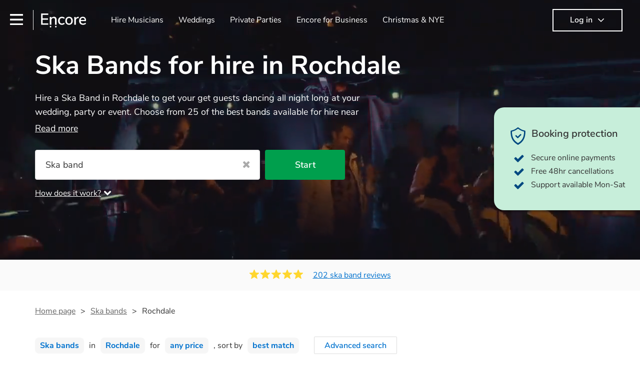

--- FILE ---
content_type: text/html; charset=utf-8
request_url: https://encoremusicians.com/hire/ska-bands/rochdale?p=2
body_size: 78862
content:
<!DOCTYPE html><html lang="en"><head><title>Best Ska Bands for Hire in Rochdale</title><meta type="category-page"><meta charset="utf-8"><meta http-equiv="X-UA-Compatible" content="IE=edge,chrome=1"><meta name="viewport" content="width=device-width, initial-scale=1.0, maximum-scale=5.0"><meta property="og:title" content="Best Ska Bands for Hire in Rochdale"><meta property="og:site_name" content="Encore"><meta property="og:type" content="website"><meta property="og:image" content="https://encoremusicians.com/img/fb-share-client.jpg"><meta property="og:description" content="Hire a Ska Band in Rochdale and get your guests dancing all night long! Choose from 25 of the best Ska Bands near you"><meta name="description" content="Hire a Ska Band in Rochdale and get your guests dancing all night long! Choose from 25 of the best Ska Bands near you"><link rel="apple-touch-icon-precomposed" sizes="57x57" href="https://encoremusicians.com/img/apple-touch-icon-57x57.png"><link rel="apple-touch-icon-precomposed" sizes="114x114" href="https://encoremusicians.com/img/apple-touch-icon-114x114.png"><link rel="apple-touch-icon-precomposed" sizes="72x72" href="https://encoremusicians.com/img/apple-touch-icon-72x72.png"><link rel="apple-touch-icon-precomposed" sizes="144x144" href="https://encoremusicians.com/img/apple-touch-icon-144x144.png"><link rel="apple-touch-icon-precomposed" sizes="60x60" href="https://encoremusicians.com/img/apple-touch-icon-60x60.png"><link rel="apple-touch-icon-precomposed" sizes="120x120" href="https://encoremusicians.com/img/apple-touch-icon-120x120.png"><link rel="apple-touch-icon-precomposed" sizes="76x76" href="https://encoremusicians.com/img/apple-touch-icon-76x76.png"><link rel="apple-touch-icon-precomposed" sizes="152x152" href="https://encoremusicians.com/img/apple-touch-icon-152x152.png"><link rel="icon" type="image/png" href="https://encoremusicians.com/img/favicon-196x196.png" sizes="196x196"><link rel="icon" type="image/png" href="https://encoremusicians.com/img/favicon-128x128.png" sizes="128x128"><link rel="icon" type="image/png" href="https://encoremusicians.com/img/favicon-96x96.png" sizes="96x96"><link rel="icon" type="image/png" href="https://encoremusicians.com/img/favicon-32x32.png" sizes="32x32"><link rel="icon" type="image/png" href="https://encoremusicians.com/img/favicon-16x16.png" sizes="16x16"><meta name="application-name" content="Encore Musicians"><meta name="msapplication-TileColor" content="#009F4D"><meta name="msapplication-TileImage" content="https://encoremusicians.com/img/mstile-144x144.png"><meta name="msapplication-square70x70logo" content="https://encoremusicians.com/img/mstile-70x70.png"><meta name="msapplication-square150x150logo" content="https://encoremusicians.com/img/mstile-150x150.png"><meta name="msapplication-wide310x150logo" content="https://encoremusicians.com/img/mstile-310x150.png"><meta name="msapplication-square310x310logo" content="https://encoremusicians.com/img/mstile-310x310.png"><meta name="p:domain_verify" content="0ed437205947eaaaaa936a079b54d77d"><meta name="theme-color" content="#333333"><link type="application/opensearchdescription+xml" rel="search" title="Encore" href="/osdd.xml"><script type="application/ld+json">[{"@context":"http://schema.org","@type":"BreadcrumbList","itemListElement":[{"@type":"ListItem","position":1,"name":"Home","item":"https://encoremusicians.com/"},{"@type":"ListItem","position":2,"name":"Ska bands","item":"https://encoremusicians.com/hire/ska-bands"},{"@type":"ListItem","position":3,"name":"Rochdale","item":"https://encoremusicians.com/hire/ska-bands/rochdale?p=2"}]},{"@context":"http://schema.org","@type":"Service","serviceType":"Ska band","name":"Hire Ska band in Rochdale","areaServed":"Rochdale","provider":{"@type":"Organization","name":"Encore Musicians"},"hasOfferCatalog":{"@type":"OfferCatalog","itemListElement":[{"@type":"Offer","name":"The 2 Tone Project","priceCurrency":"GBP","itemOffered":{"@type":"Service","url":"https://encoremusicians.com/the-2-tone-project","image":"https://storage.googleapis.com/encore_profilepictures/240/63556856f64a2c7fd7cf8ff0.jpg?1686912642844","potentialAction":{"@type":"Action","name":"Check availability","location":{"@type":"Place","name":"Leeds"},"target":{"@type":"EntryPoint","httpMethod":"https://encoremusicians.com/the-2-tone-project/enquire"}}},"price":1200},{"@type":"Offer","name":"Skabucks","priceCurrency":"GBP","itemOffered":{"@type":"Service","url":"https://encoremusicians.com/Skabucks-2","image":"https://storage.googleapis.com/encore_profilepictures/240/5c32538b4486ed3a436a72cf.jpg?1551888131994","potentialAction":{"@type":"Action","name":"Check availability","location":{"@type":"Place","name":"Bromsgrove"},"target":{"@type":"EntryPoint","httpMethod":"https://encoremusicians.com/Skabucks-2/enquire"}}},"price":1750},{"@type":"Offer","name":"Ska Train","priceCurrency":"GBP","itemOffered":{"@type":"Service","url":"https://encoremusicians.com/Ska-Train","image":"https://storage.googleapis.com/encore_profilepictures/240/64ef37fa9770a261815b4b9b.jpg?1725882274128","potentialAction":{"@type":"Action","name":"Check availability","location":{"@type":"Place","name":"Coventry"},"target":{"@type":"EntryPoint","httpMethod":"https://encoremusicians.com/Ska-Train/enquire"}}},"price":875},{"@type":"Offer","name":"The Ukulele Ska Collective","priceCurrency":"GBP","itemOffered":{"@type":"Service","url":"https://encoremusicians.com/The-Ukulele-Ska-Collective","image":"https://storage.googleapis.com/encore_profilepictures/240/5a8ece0f3998143e3bdc0557.jpg?1676028823464","potentialAction":{"@type":"Action","name":"Check availability","location":{"@type":"Place","name":"London"},"target":{"@type":"EntryPoint","httpMethod":"https://encoremusicians.com/The-Ukulele-Ska-Collective/enquire"}}},"price":800},{"@type":"Offer","name":"Cuginis","priceCurrency":"GBP","itemOffered":{"@type":"Service","url":"https://encoremusicians.com/Cuginis","image":"https://storage.googleapis.com/encore_profilepictures/240/63724b7da01d2a48ed1d02e4.jpg?1668436623203","potentialAction":{"@type":"Action","name":"Check availability","location":{"@type":"Place","name":"Cheltenham"},"target":{"@type":"EntryPoint","httpMethod":"https://encoremusicians.com/Cuginis/enquire"}}}},{"@type":"Offer","name":"2 RUDE SKA","priceCurrency":"GBP","itemOffered":{"@type":"Service","url":"https://encoremusicians.com/2RUDESKA","image":"https://storage.googleapis.com/encore_profilepictures/240/585260ef50966e4328147e61.jpg?1527328786891","potentialAction":{"@type":"Action","name":"Check availability","location":{"@type":"Place","name":"Newport"},"target":{"@type":"EntryPoint","httpMethod":"https://encoremusicians.com/2RUDESKA/enquire"}}},"price":2225},{"@type":"Offer","name":"LeRoy And The EUPHONICS","priceCurrency":"GBP","itemOffered":{"@type":"Service","url":"https://encoremusicians.com/LeRoy-And-The-EUPHONICS-2","image":"https://storage.googleapis.com/encore_profilepictures/240/5bf6aacdc07d31129b1c56b2.jpg?1626106422313","potentialAction":{"@type":"Action","name":"Check availability","location":{"@type":"Place","name":"Birmingham"},"target":{"@type":"EntryPoint","httpMethod":"https://encoremusicians.com/LeRoy-And-The-EUPHONICS-2/enquire"}}},"price":750},{"@type":"Offer","name":"The Reggulites","priceCurrency":"GBP","itemOffered":{"@type":"Service","url":"https://encoremusicians.com/The-Reggulites","image":"https://storage.googleapis.com/encore_profilepictures/240/5d8138a0e415274a2e6538d1.jpg?1726236992618","potentialAction":{"@type":"Action","name":"Check availability","location":{"@type":"Place","name":"Birmingham"},"target":{"@type":"EntryPoint","httpMethod":"https://encoremusicians.com/The-Reggulites/enquire"}}},"price":1575},{"@type":"Offer","name":"One Love Orchestra","priceCurrency":"GBP","itemOffered":{"@type":"Service","url":"https://encoremusicians.com/One-Love-Orchestra","image":"https://storage.googleapis.com/encore_profilepictures/240/5876c145c8eb314373cba669.jpg?1574350606513","potentialAction":{"@type":"Action","name":"Check availability","location":{"@type":"Place","name":"London"},"target":{"@type":"EntryPoint","httpMethod":"https://encoremusicians.com/One-Love-Orchestra/enquire"}}},"price":2000},{"@type":"Offer","name":"Silverrock","priceCurrency":"GBP","itemOffered":{"@type":"Service","url":"https://encoremusicians.com/Silverrock","image":"https://storage.googleapis.com/encore_profilepictures/240/58301867a9560fe22353f5c6.jpg?1582967199293","potentialAction":{"@type":"Action","name":"Check availability","location":{"@type":"Place","name":"London"},"target":{"@type":"EntryPoint","httpMethod":"https://encoremusicians.com/Silverrock/enquire"}}},"price":800},{"@type":"Offer","name":"Tudo Bem ","priceCurrency":"GBP","itemOffered":{"@type":"Service","url":"https://encoremusicians.com/Soulversation","image":"https://storage.googleapis.com/encore_profilepictures/240/587cda7e30eab436353c76a5.jpg?1646989391906","potentialAction":{"@type":"Action","name":"Check availability","location":{"@type":"Place","name":"London"},"target":{"@type":"EntryPoint","httpMethod":"https://encoremusicians.com/Soulversation/enquire"}}},"price":525},{"@type":"Offer","name":"Blues Brothers Tribute + Motown & Soul Classics ","priceCurrency":"GBP","itemOffered":{"@type":"Service","url":"https://encoremusicians.com/BluesBrothersTribute","image":"https://storage.googleapis.com/encore_profilepictures/240/57ac5e249448635365ec346e.jpg?1759354535537","potentialAction":{"@type":"Action","name":"Check availability","location":{"@type":"Place","name":"Birmingham"},"target":{"@type":"EntryPoint","httpMethod":"https://encoremusicians.com/BluesBrothersTribute/enquire"}}},"price":690},{"@type":"Offer","name":"Cissokho's Coute Diomboulou Band","priceCurrency":"GBP","itemOffered":{"@type":"Service","url":"https://encoremusicians.com/Jali-Fily-Cissokhos-COUTE-DIOMBOULOU-BAND","image":"https://storage.googleapis.com/encore_profilepictures/240/58f358269469cf704c74b8fb.jpg?1502814216076","potentialAction":{"@type":"Action","name":"Check availability","location":{"@type":"Place","name":"Oxfordshire"},"target":{"@type":"EntryPoint","httpMethod":"https://encoremusicians.com/Jali-Fily-Cissokhos-COUTE-DIOMBOULOU-BAND/enquire"}}},"price":1100},{"@type":"Offer","name":"Reminisce Reggae Band","priceCurrency":"GBP","itemOffered":{"@type":"Service","url":"https://encoremusicians.com/Reminisce-Reggae-Band","image":"https://storage.googleapis.com/encore_profilepictures/240/5d3ee5361033e35589875ddd.jpg?1731517786187","potentialAction":{"@type":"Action","name":"Check availability","location":{"@type":"Place","name":"London"},"target":{"@type":"EntryPoint","httpMethod":"https://encoremusicians.com/Reminisce-Reggae-Band/enquire"}}},"price":1500},{"@type":"Offer","name":"Tribo da Gafieira","priceCurrency":"GBP","itemOffered":{"@type":"Service","url":"https://encoremusicians.com/Tribo-da-Gafieira","image":"https://storage.googleapis.com/encore_profilepictures/240/57da9bc6967759630ba581d8.jpg?1502814109134","potentialAction":{"@type":"Action","name":"Check availability","location":{"@type":"Place","name":"London"},"target":{"@type":"EntryPoint","httpMethod":"https://encoremusicians.com/Tribo-da-Gafieira/enquire"}}},"price":1280},{"@type":"Offer","name":"Boogie Loops","priceCurrency":"GBP","itemOffered":{"@type":"Service","url":"https://encoremusicians.com/Boogie-Loops","image":"https://storage.googleapis.com/encore_profilepictures/240/68dd27c54fe6f0b847a53010.jpg?1759324784982","potentialAction":{"@type":"Action","name":"Check availability","location":{"@type":"Place","name":"London"},"target":{"@type":"EntryPoint","httpMethod":"https://encoremusicians.com/Boogie-Loops/enquire"}}}},{"@type":"Offer","name":"The Reggae Muffins ","priceCurrency":"GBP","itemOffered":{"@type":"Service","url":"https://encoremusicians.com/Lady-Rose-Reggae-Singer","image":"https://storage.googleapis.com/encore_profilepictures/240/688a850f4cb806b023b9d100.jpg?1761814251832","potentialAction":{"@type":"Action","name":"Check availability","location":{"@type":"Place","name":"Nottingham"},"target":{"@type":"EntryPoint","httpMethod":"https://encoremusicians.com/Lady-Rose-Reggae-Singer/enquire"}}},"price":450},{"@type":"Offer","name":"Reggae Falls Band","priceCurrency":"GBP","itemOffered":{"@type":"Service","url":"https://encoremusicians.com/Raggae-Falls-Band","image":"https://storage.googleapis.com/encore_profilepictures/240/676587f6c9cdf91bf69d1fca.jpg?1740675380401","potentialAction":{"@type":"Action","name":"Check availability","location":{"@type":"Place","name":"London"},"target":{"@type":"EntryPoint","httpMethod":"https://encoremusicians.com/Raggae-Falls-Band/enquire"}}}}]}},{"@context":"http://schema.org","@type":"LocalBusiness","url":"https://encoremusicians.com/hire/ska-bands/rochdale?p=2","name":"Rochdale Ska bands","currenciesAccepted":"GBP","paymentAccepted":"All credit/debit cards","openingHours":"Mo-Su","logo":"https://encoremusicians.com/img/logo.png","image":"https://encoremusicians.com/img/logo.png","priceRange":"£320 - £4000+","aggregateRating":{"@type":"AggregateRating","ratingValue":4.93,"bestRating":"5","worstRating":"1","reviewCount":202},"telephone":"020 3111 1480","address":{"@type":"PostalAddress","streetAddress":"103 Gaunt Street","addressLocality":"London","addressRegion":"London","postalCode":"SE1 6DP","addressCountry":"UK"}},{"@context":"http://schema.org","@type":"FAQPage","mainEntity":[{"@type":"Question","name":"Can any ska band play my favourite song?","acceptedAnswer":{"@type":"Answer","text":"Professional ska bands will often take requests, but you will need to give them plenty of notice. Please also keep in mind that ska bands may ask for an small additional fee to prepare songs that aren't already on their song list. You can view the ska band's song list on their Encore profile."}},{"@type":"Question","name":"How much time do ska bands take to set up?","acceptedAnswer":{"@type":"Answer","text":"Your ska band will usually arrive about an hour or so before their performance begins to set up and get settled before they start playing. To avoid any delays, make sure the performance space is ready for the ska band prior to their arrival."}},{"@type":"Question","name":"My venue has asked for the performer’s PLI & PAT inspection certificates. What are these?","acceptedAnswer":{"@type":"Answer","text":"PLI stands for Public Liability Insurance. This insurance covers damage to another person or their property (it is also known as third party insurance). As many of our ska bands are members of the Musician's Union, they are already covered by PLI up to £10 million. PAT stands for portable appliance testing. Most of our ska bands will already have a PAT inspection certificate for their musical equipment/PA system, which they can provide to your venue if they need it."}}]}]</script><!-- Google Tag Manager --><link rel="preconnect" href="https://www.googletagmanager.com" crossorigin><script async>window.dataLayer = window.dataLayer || [];
function gtag(){dataLayer.push(arguments);}
(function(w,d,s,l,i){w[l]=w[l]||[];w[l].push({'gtm.start':new Date().getTime(),event:'gtm.js'});var f=d.getElementsByTagName(s)[0],j=d.createElement(s),dl=l!='dataLayer'?'&l='+l:'';j.async=true;j.src='https://www.googletagmanager.com/gtm.js?id='+i+dl;f.parentNode.insertBefore(j,f);})(window,document,'script','dataLayer','GTM-TP4RD94');</script><!-- End Google Tag Manager --><link rel="canonical" href="https://encoremusicians.com/hire/ska-bands/rochdale?p=2"><link rel="prev" href="/hire/ska-bands/rochdale"><link rel="preconnect" href="https://www.google.com" crossorigin><link rel="preconnect" href="https://www.google-analytics.com" crossorigin><link rel="preconnect" href="https://stats.g.doubleclick.net" crossorigin><link rel="preconnect" href="https://www.google.co.uk" crossorigin><link rel="preconnect" href="https://fonts.gstatic.com" crossorigin><link rel="preload" as="font" type="font/woff2" href="/dist/B-jkhYfk-fontawesome-webfont.woff2" crossorigin><link href="/dist/jdFxKazl-public.css" rel="stylesheet"><link href="/dist/mMvueLSW-font-awesome.css" rel="stylesheet"><style>.button__label,.public-navbar,.public-sidebar{font-size:16px}.button{border-radius:2px;height:50px;outline:0;padding:0 20px;white-space:nowrap}.button__label{font-weight:600;text-align:center}.public-navbar__wrapper{z-index:3001}.public-sidebar__backdrop{z-index:3002}.public-sidebar__container{z-index:3003}.index-page__head__search__button{z-index:3101}.index-page__head__search .autocomplete{z-index:3102}#navbar-react,.public-navbar__menu{position:relative}.public-navbar{-ms-flex-pack:space-between;border-bottom:1px solid #ddd;border-top:1px solid #0000;color:#666;display:flex;font-weight:600;height:80px;-moz-justify-content:space-between;-ms-justify-content:space-between;justify-content:space-between;padding:10px 20px}.public-navbar__left{-moz-align-items:center;-ms-align-items:center;align-items:center;display:flex;-moz-flex-direction:row;flex-direction:row;-moz-flex-grow:1;-ms-flex-grow:1;flex-grow:1;height:100%;margin-right:20px}.public-navbar__right{-ms-flex-pack:flex-end;-moz-align-items:center;-ms-align-items:center;align-items:center;display:flex;float:right;-moz-justify-content:flex-end;-ms-justify-content:flex-end;justify-content:flex-end}.public-navbar__separator{border-left:1px solid #eee;height:40px;margin:0 15px}.public-navbar__login{padding:0 15px;position:relative}.public-navbar__login__button{align-items:center;border:2px solid #333;color:#333;display:flex;height:45px;justify-content:center;line-height:43px;min-width:140px;padding:0 15px;text-align:center}.public-navbar__login__button__icon{margin-bottom:5px;margin-left:8px;position:relative;top:2px}.public-navbar__wrapper{background:#fff;left:0;position:absolute;right:0;top:0}.public-sidebar__backdrop{background:#000;bottom:0;display:none;left:0;opacity:.5;position:fixed;right:0;top:0}.public-sidebar__container{background:#fff;bottom:0;color:#666;font-weight:600;height:100%;left:-260px;overflow:hidden;padding:20px 0;position:fixed;top:0;width:260px}.public-sidebar__menu{height:100%;position:relative;white-space:nowrap}.public-sidebar__menu__mega-menu{display:none}@media (max-width:1200px){.public-sidebar__menu__mega-menu{display:block}}.public-sidebar__menu__inner{display:none;height:100%;height:calc(100% - 40px);vertical-align:top;white-space:normal;width:100%}.public-sidebar__menu__inner__heading{color:#333;font-size:18px;font-weight:600;margin-bottom:15px;margin-top:20px}.public-sidebar__menu__inner__scrollbox{-webkit-overflow-scrolling:touch;height:100%;height:calc(100% - 43px);overflow-y:scroll;padding:0 20px}.public-sidebar__menu__item{color:#666;display:block;font-weight:400;padding:10px 0;position:relative}.public-sidebar__menu__item__icon{fill:#666;color:#666;display:inline-block;height:18px;margin-right:8px;position:relative;top:4px;width:18px}.public-sidebar__menu__item__chevron-left{color:#666;display:inline-block;margin-right:10px;position:relative;top:5px}.public-sidebar__menu__item__chevron-right{color:#666;position:absolute;right:0;top:10px}.public-sidebar__menu__separator{border-bottom:1px solid #eee;margin:10px 0}#content{padding-top:0!important}@media (max-width:991px){.public-navbar__login{margin-top:10px;padding:0}.public-navbar__login__button{position:inherit;right:auto;top:auto}.public-navbar__login.--navbar{display:none}}.public-navbar__separator.--logo{margin:0 15px 0 20px}.public-mega-menu__nav{-moz-align-items:center;-ms-align-items:center;align-items:center;display:flex;height:60px;margin:0 auto;max-width:850px;overflow:hidden;padding:0 15px 0 30px}.public-mega-menu__nav__item{border-bottom:2px solid #0000;border-top:2px solid #0000;display:block;transition:.1s ease-in .2s}.public-mega-menu__nav__item.--active,.public-mega-menu__nav__item: hover{border-bottom:2px solid #333;color:#333}.public-mega-menu__nav__item__link{border-bottom:1px solid #0000;border-top:1px solid #0000;color:#666;cursor:pointer;display:block;font-weight:500;padding:10px 15px;transition:border,color .1s ease-in .2s;white-space:nowrap}.public-mega-menu__nav__item__link:hover{border-bottom:1px solid #fff;color:#333}.public-mega-menu__nav__item__filler{display:block;height:20px;opacity:0;position:absolute;width:100px}.public-navbar__menu__icon{background-repeat:no-repeat;background-size:cover;cursor:pointer;display:inline-block;height:22px;position:relative;top:2px;transition:ease-in;width:26px}.public-navbar__menu__icon.--default{background-image:url(/img/navbar/menu-black.png)}.public-navbar__menu__icon.--default: active{filter:opacity(.5)}.public-navbar__menu__icon.--transparent{background-image:url(/img/navbar/menu-white.png)}.public-navbar__menu__icon.--transparent: active{filter:opacity(.5)}.public-navbar__menu__quote-count{background:#d0021b;border-radius:50%;color:#fff;display:none;font-size:12px;left:16px;padding:0 5px;position:absolute;top:-10px}@media (max-width:767px){.public-navbar__menu__quote-count{display:block}}.public-navbar__logo{background-image:url([data-uri]);background-position:50%;background-repeat:no-repeat;background-size:100%;cursor:pointer;height:30px;margin-right:5px;position:relative;top:1px;transition:0s ease-in .2s;width:90px}.public-navbar__wrapper.--transparent{background:#0000;color:#fff}.public-navbar__wrapper.--transparent .public-navbar{border-bottom:1px solid #0000}.public-navbar__wrapper.--transparent .public-navbar__logo{background-image:url([data-uri])}.public-navbar__wrapper.--transparent .public-navbar__enquiry.--navbar .public-navbar__enquiry__event-expand,.public-navbar__wrapper.--transparent .public-navbar__enquiry.--navbar .public-navbar__enquiry__event-label,.public-navbar__wrapper.--transparent .public-navbar__messages__icon{color:#fff}.public-navbar__wrapper.--transparent .public-navbar__enquiry.--navbar .public-navbar__enquiry__label,.public-navbar__wrapper.--transparent .public-navbar__login.--navbar .public-navbar__login__button{border:2px solid #fff;color:#fff}.public-navbar__wrapper.--transparent .public-navbar__login.--navbar .public-navbar__login__button: hover{border:2px solid #ddd;color:#ddd}.public-navbar__wrapper.--transparent .public-mega-menu__nav__item{border-bottom:2px solid #0000}.public-navbar__wrapper.--transparent .public-mega-menu__nav__item__link{color:#fff}.public-navbar__wrapper.--transparent .public-navbar__menu__icon{background-image:url(/img/navbar/menu-white.png)}</style><style>.button{height:50px;padding:0 20px;border-radius:2px;outline:0}.button.\--primary{background-color:#009f4d;border:1px solid #009f4d;color:#fff}.button.\--primary:hover{background-color:#00bb5b;border:1px solid #00bb5b}.button.\--primary:active,.button.\--primary:active:focus,.button.\--primary:focus{background-color:#029348;border:1px solid #029348}.button.\--secondary{background-color:#0072ce;border:1px solid #0072ce;color:#fff}.button.\--secondary:hover{background-color:#1383de;border:1px solid #1383de}.button.\--secondary:active,.button.\--secondary:active:focus,.button.\--secondary:focus{background-color:#006cc4;border:1px solid #006cc4}.button.\--tertiary{background-color:#fff;border:1px solid #ddd;color:#0072ce}.button.\--tertiary:hover{color:#1383de;border-color:#0072ce}.button.\--tertiary:active,.button.\--tertiary:active:focus,.button.\--tertiary:focus{color:#006cc4}.button.\--alternative{background-color:#e0e0e0;border:1px solid #e0e0e0}.button.\--alternative:hover{background-color:#d3d3d3;border:1px solid #d3d3d3}.button.\--link{border:none;color:#333;text-decoration:underline;background:#fff}.button.\--disabled{cursor:default;opacity:.5}.button__icon{font-size:18px;top:1px;margin-right:10px}.button__label{text-align:center;font-size:16px;font-weight:600}.button__label.\--primary{color:#fff}.expandable-text__text{margin:0}.expandable-text__button{display:inline-block;margin-top:5px;color:#0072ce}.expandable-text__button:hover{cursor:pointer}.expandable-text__button__icon{position:relative;top:2px;margin-left:5px;font-size:20px;font-weight:700}.star-rating__star:not(:last-child){margin-right:3px}.rating-banner{padding:20px 0 16px;background:#fafafa;min-height:62px}@media (max-width:767px){.rating-banner{padding:20px 0 18px;border-bottom:1px solid #eee}}.rating-banner__container{display:-webkit-box;display:-moz-box;display:-ms-flexbox;display:-webkit-flex;display:flex;-webkit-flex-direction:column;-moz-flex-direction:column;-ms-flex-direction:column;flex-direction:column}@media (max-width:767px){.rating-banner__container{max-width:485px}}.rating-banner__rating{display:-webkit-box;display:-moz-box;display:-ms-flexbox;display:-webkit-flex;display:flex;margin-right:40px}@media (max-width:991px){.rating-banner__rating{-webkit-flex-direction:column;-moz-flex-direction:column;-ms-flex-direction:column;flex-direction:column;margin-right:0;margin-bottom:10px}}@media (max-width:767px){.rating-banner__rating{display:none}}.rating-banner__rating__text{font-size:16px;font-weight:600;line-height:22px;margin-right:10px}@media (max-width:991px){.rating-banner__rating__text{-webkit-box-ordinal-group:1;-moz-box-ordinal-group:1;-ms-flex-order:1;-webkit-order:1;order:1;display:block;margin-right:0;font-size:18px}}@media (max-width:991px){.rating-banner__rating__logo{-webkit-box-ordinal-group:0;-moz-box-ordinal-group:0;-ms-flex-order:0;-webkit-order:0;order:0;margin-bottom:3px}}.rating-banner__rating__logo__stars{position:relative;top:-6px;width:80px;margin-right:10px}.rating-banner__rating__logo__company{display:inline-block;position:relative;top:-1px;height:20px}@media (max-width:991px){.rating-banner__rating__logo__company{left:-6px}}.rating-banner__rating__logo__company a{color:#333}.rating-banner__reviews{display:-webkit-box;display:-moz-box;display:-ms-flexbox;display:-webkit-flex;display:flex;-webkit-justify-content:center;-moz-justify-content:center;-ms-justify-content:center;justify-content:center;-ms-flex-pack:center}@media (max-width:991px){.rating-banner__reviews{-webkit-flex-direction:row;-moz-flex-direction:row;-ms-flex-direction:row;flex-direction:row}}.rating-banner__reviews__link{color:#0072ce;text-decoration:underline}.rating-banner__reviews .star-rating__container{margin-right:20px;position:relative;top:-3px;white-space:nowrap}@media (max-width:991px){.rating-banner__reviews .star-rating__container{margin-right:10px}}.breadcrumb{display:-webkit-box;display:-moz-box;display:-ms-flexbox;display:-webkit-flex;display:flex;-webkit-flex-wrap:wrap;-moz-flex-wrap:wrap;-ms-flex-wrap:wrap;flex-wrap:wrap;margin-bottom:30px}@media (max-width:767px){.breadcrumb{margin-bottom:20px}}.breadcrumb__item{position:relative;font-size:16px;line-height:22px}@media (max-width:767px){.breadcrumb__item{line-height:28px}}.breadcrumb__item__label.\--active{color:#333}.breadcrumb__item__label.\--link{color:#666;cursor:pointer;text-decoration:underline}.breadcrumb__item:not(:last-child){margin-right:10px;padding-right:20px}.breadcrumb__item:not(:last-child):after{content:">";position:absolute;right:0}.autocomplete__container{width:200px}.autocomplete__label{font-size:16px;margin-bottom:10px}.autocomplete__input{height:40px;width:100%;border-radius:4px;border:1px solid #ddd;background-color:#fff;padding:5px 8px;-webkit-appearance:none;outline:0}.autocomplete__close{position:absolute;font-size:20px;color:#aaa;right:19px;top:19px;cursor:pointer}.autocomplete__close:hover{color:#888}.autocomplete__dropdown{position:relative;width:100%;z-index:1000}.autocomplete__dropdown__list{width:100%;max-height:200px;overflow-y:scroll;border:1px solid #ddd;background-color:#fff;list-style:none;padding:0;border-radius:4px;margin-top:0;margin-bottom:0}.autocomplete__dropdown__list.\--message{border-bottom-left-radius:0;border-bottom-right-radius:0}.autocomplete__dropdown__list__container{position:absolute;z-index:99;width:100%}.autocomplete__dropdown__list__item{height:40px;padding:10px;overflow:hidden}.autocomplete__dropdown__list__item:hover{cursor:pointer}.autocomplete__dropdown__list__item.\--active{background-color:#eee}.autocomplete__dropdown__list__item.\--no-result:hover{background-color:#fff;cursor:auto}.autocomplete__dropdown__list__message{font-size:14px;border:1px solid #ddd;background-color:#fff;padding:10px;border-bottom-left-radius:4px;border-bottom-right-radius:4px}.autocomplete__dropdown__list__message__link{font-size:14px;text-decoration:underline;cursor:pointer}.pac-item{padding:5px 10px}.pac-icon{display:none}.pac-logo:after{background-size:80px 10px}#rheostat-slider .rheostat{overflow:visible}#rheostat-slider .rheostat-slider{margin:15px 15px 10px;max-width:350px}#rheostat-slider .rheostat-background{background-color:#fbfbfb;border:1px solid #ddd;position:relative;height:10px!important;top:-3px;border-radius:4px}#rheostat-slider .rheostat-progress{z-index:3;background-color:#0072ce!important;position:absolute!important;border-radius:4px;height:10px;top:-3px}#rheostat-slider .rheostat-handle{position:absolute;cursor:pointer;width:30px!important;height:30px!important;border:1px solid #ddd!important;background-color:#fbfbfb!important;border-radius:30px!important;outline:0!important;z-index:4!important;box-shadow:0 2px 2px rgba(72,72,72,.3)!important;margin-left:-16px!important;top:-14px!important}#rheostat-slider .rheostat-handle:after,#rheostat-slider .rheostat-handle:before{content:"";display:block;position:absolute;background-color:#fbfbfb}.input__label{font-size:16px;margin-bottom:10px}.input__field{height:35px;width:200px;border-radius:4px;border:1px solid #e5e5e5;background-color:#fff;padding:5px 8px;-webkit-appearance:none;outline:0;display:inline-block}.input__error{display:inline-block;margin-left:20px}@media (max-width:767px){.input__error{display:block;margin-left:0;margin-top:10px}}.input__error__icon{color:red;font-size:18px}.input__error__text{color:red;margin-left:10px;font-size:14px}.input__criteria__container{margin-top:5px}.input__criteria__item{display:inline-block}.input__criteria__item:not(:last-child){margin-right:10px}.input__criteria__icon{margin-right:5px;color:#0072ce;font-size:14px}.input__criteria__text{font-size:12px;color:#333}.text-selector__text{height:60px;width:164px;border:1px solid #ddd;border-radius:4px;background-color:#fff;color:#666;font-size:16px;font-weight:500;padding:5px 10px;cursor:pointer;display:table-cell;vertical-align:middle;text-align:center}.text-selector__text:hover{box-shadow:0 1px 2px rgba(0,0,0,.2);color:#0072ce}.text-selector__text.\--selected{border:1px solid #0072ce;color:#0072ce}.editable-text-selector__text{height:58px;width:164px;border:1px solid #ddd;border-radius:4px;background-color:#fff;color:#0072ce;font-size:16px;font-weight:500;padding:5px 20px;cursor:pointer;display:table-cell;vertical-align:middle;text-align:center}.editable-text-selector__text:hover{box-shadow:0 1px 2px rgba(0,0,0,.2)}.editable-text-selector__text.\--selected{cursor:auto;border:1px solid #0072ce}.editable-text-selector__input{height:40px;padding:5px 0;border:0;border-bottom:1px solid #ddd;-webkit-appearance:none;outline:0;color:#333;width:100%}.editable-text-selector__input::-moz-placeholder{font-size:16px;font-style:italic}.editable-text-selector__input::-ms-input-placeholder{font-size:16px;font-style:italic}.editable-text-selector__input::-webkit-input-placeholder{font-size:16px;font-style:italic}.radio-selector-group__container>.text-selector__container{display:inline-block;margin-right:10px}.radio-selector-group__container>.text-selector__container:last-child{margin-right:0}@media (max-width:450px){.radio-selector-group__container>.text-selector__container{display:table;margin-bottom:10px;width:100%}.radio-selector-group__container>.text-selector__container:last-child{margin-bottom:0}}.radio-selector-group__label{font-size:16px;line-height:22px;margin-bottom:10px}.video-player__wrapper{position:relative;width:100%}.video-player__wrapper:hover{cursor:pointer}.video-player__wrapper:hover .video-player__overlay{display:block}.video-player__overlay{display:none;position:absolute;top:0;left:0;bottom:0;right:0;background:#000;opacity:.5}.video-player__controls{position:absolute;top:40%;display:table;height:50px;color:#fff;width:100%;z-index:1}.video-player__controls__left{width:100px;display:table-cell;text-align:center;vertical-align:middle}.video-player__controls__middle{width:calc(100% - 200px);display:table-cell;text-align:center;vertical-align:middle}.video-player__controls__right{width:100px;display:table-cell;text-align:center;vertical-align:middle}.video-player__controls__btn-watch{width:120px;height:40px;color:#333;background:#fff;border-radius:20px;cursor:pointer;line-height:40px;margin:0 auto}.video-player__controls__btn-watch__icon{margin-right:10px}.video-player__controls__btn-next,.video-player__controls__btn-prev{cursor:pointer;font-size:45px}.vimeo-player,.youtube-player{background:#000}.vimeo-player__thumbnail,.youtube-player__thumbnail{background-color:#000;background-position:50%;background-repeat:no-repeat;height:350px;background-size:cover}@media (max-width:450px){.vimeo-player__thumbnail,.youtube-player__thumbnail{height:60vw}}.profile-tile{position:relative;background:#fff;color:#333;margin-bottom:20px;height:550px;max-width:360px;border-radius:4px;overflow:hidden;border:1px solid #ddd}@media (max-width:767px){.profile-tile{height:auto;min-height:550px}}.profile-tile:hover{box-shadow:0 1px 2px rgba(0,0,0,.2)}.profile-tile:hover .profile-tile__info__section{background:#fdfdfd}.profile-tile:hover .profile-tile__info__reviews__link:not(.\--no-reviews){text-decoration:underline}.profile-tile:hover .profile-tile__info__reviews__link:not(.\--no-reviews):hover{text-decoration:none}.profile-tile__video{width:100%;height:360px;overflow:hidden;background:#000}.profile-tile__video__close{position:absolute;left:12px;top:20px;cursor:pointer;color:#ddd;font-size:20px}.profile-tile__video .video-player__wrapper{top:60px;height:200px;overflow:hidden}@media (max-width: 767px) {#category-page .category-page__video-header__video-overlay.violinist {object-position:75%}#category-page .category-page__video-header__video-overlay.entertainer,#category-page .category-page__video-header__video-overlay.wedding-entertainer {object-position: 65%}}.profile-tile__image{display:block;background-size:cover;background-repeat:no-repeat;background-position:50%;width:100%;object-fit:cover;aspect-ratio:1}.profile-tile__image:hover{cursor:pointer}.profile-tile__image__section{position:relative}.profile-tile__image__overlay{position:absolute;top:0;left:0;right:0;height:360px;z-index:1;cursor:pointer}@media (max-width:991px){.profile-tile__image__overlay{display:none}.profile-tile__image__overlay.--category-overlay{display:block}}.profile-tile__image__overlay.overlay {width: 100%;height: 100%;top: 0;display: none}.profile-tile__image__overlay:hover.overlay {display: flex;align-items: center;justify-content: center;top: 0;background-color: rgba(0, 0, 0, 0.5);transition: background-color 0.2s linear;}@media (max-width:991px){.profile-tile__image__overlay:hover.overlay{display:none}}.profile-tile__image__overlay__text{position:absolute;top:160px;left:0;right:0;text-align:center;color:#fff;z-index:2;display:none;font-size:18px}.profile-tile__image__overlay__curtain{width:100%;height:100%;background-color:transparent;transition:background-color .2s linear}.profile-tile__image__overlay:hover .profile-tile__image__overlay__curtain{background-color:rgba(0,0,0,.5)}.profile-tile__image__overlay:hover .profile-tile__image__overlay__text{display:block}.profile-tile__label{position:absolute;top:10px;left:15px;background-color:#009f4d;color:#fff;padding:10px 15px;border-radius:2px;font-weight:600}.profile-tile__label .fa{margin-right:6px}.profile-tile__overlay{position:absolute;bottom:0;right:0;left:0;z-index:3}.profile-tile__buttons__section{display:-webkit-box;display:-moz-box;display:-ms-flexbox;display:-webkit-flex;display:flex;-webkit-justify-content:space-between;-moz-justify-content:space-between;-ms-justify-content:space-between;justify-content:space-between;-ms-flex-pack:space-between;-webkit-align-items:center;-moz-align-items:center;-ms-align-items:center;align-items:center;padding:18px 15px}.profile-tile__buttons__watch-btn{-webkit-flex-basis:50%;-moz-flex-basis:50%;-ms-flex-basis:50%;flex-basis:50%;margin-right:5px}.profile-tile__buttons__watch-btn .button{width:100%;height:45px;border-radius:22px;padding:0 10px;transition:border-radius .2s ease-out}.profile-tile__buttons__watch-btn.\--media-playing .button{border-radius:4px}.profile-tile__buttons__watch-btn__icon{font-size:16px;top:-2px;margin-right:10px}.profile-tile__buttons__quote-btn{-webkit-flex-basis:50%;-moz-flex-basis:50%;-ms-flex-basis:50%;flex-basis:50%;margin-left:5px;height:45px;line-height:45px;background:#fff;padding:0 5px;border-radius:22px;text-align:center;border:1px solid #ddd;transition:border-radius .2s ease-out}.profile-tile__buttons__quote-btn.\--media-playing{border-radius:4px}.profile-tile__buttons__quote-btn.\--disabled{cursor:default}.profile-tile__buttons__quote-btn.\--confirmed{background:#fafafa;white-space:nowrap}.profile-tile__buttons__quote-btn__icon{font-size:18px;margin-right:5px}.profile-tile__buttons__quote-btn__icon.\--confirmed{color:#009f4d;cursor:default!important}.profile-tile__buttons__quote-btn__text{color:#0072ce;font-size:16px;line-height:16px;font-weight:600;white-space:nowrap}.profile-tile__buttons__quote-btn__text.\--confirmed{color:#666}.profile-tile__buttons__quote-btn:hover__text{color:#1383de}.profile-tile__info__section{background:#fff;padding:15px;overflow:hidden;min-height:120px;border-top:1px solid #eee}.profile-tile__info__top{display:-webkit-box;display:-moz-box;display:-ms-flexbox;display:-webkit-flex;display:flex;-webkit-justify-content:space-between;-moz-justify-content:space-between;-ms-justify-content:space-between;justify-content:space-between;-ms-flex-pack:space-between;margin-bottom:2px}.profile-tile__info__top.\--noprice{margin-bottom:8px}.profile-tile__info__middle{overflow:hidden;max-height:58px;margin-bottom:5px}.profile-tile__info__bottom{display:-webkit-box;display:-moz-box;display:-ms-flexbox;display:-webkit-flex;display:flex}.profile-tile__info__shortbio{min-height:76px;margin-top:10px;color:#777}@media (max-width:767px){.profile-tile__info__shortbio{min-height:auto}}.profile-tile__info__shortbio .expandable-text__button{color:#666;font-size:14px;margin-top:2px;text-decoration:underline}.profile-tile__info__shortbio .expandable-text__button:hover{text-decoration:none}.profile-tile__info__reviews__stars{margin-right:5px}.profile-tile__info__reviews__star{color:#fde16d;font-size:16px;letter-spacing:2px}.profile-tile__info__reviews__link{font-size:14px;white-space:nowrap}.profile-tile__info__reviews__link:not(.\--no-reviews){color:#666;cursor:pointer}@media (max-width:991px){.profile-tile__info__reviews__link:not(.\--no-reviews){text-decoration:underline}}.profile-tile__info__reviews__link.\--no-reviews{color:#666}.profile-tile__info__price{color:#009f4d;font-weight:700;position:relative;top:-4px;-webkit-touch-callout:none;-webkit-user-select:none;-khtml-user-select:none;-moz-user-select:none;-ms-user-select:none;user-select:none}.profile-tile__info__price__label{font-size:16px;margin-right:5px}.profile-tile__info__price__value{font-size:20px}.profile-tile__info__name{font-size:20px;cursor:pointer}.profile-tile__info__name__text{display:inline-block;color:#333;font-size:20px;font-weight:500;line-height:26px;margin:0 10px 0 0}.profile-tile__info__name__link{display:inline-block;white-space:nowrap;font-size:16px;color:#0072ce}.profile-tile__info__name__link:hover{color:#1383de}.profile-tile__info__tag{font-size:16px;color:#555;margin-right:10px;overflow:hidden;text-overflow:ellipsis;white-space:nowrap;display:inline-block;max-width:50%}.profile-tile__info__location{display:table;font-size:16px;white-space:nowrap}.profile-tile__info__location__icon{padding:0 6px 0 2px;display:table-cell;font-size:18px;position:relative;left:1px;top:1px}.profile-tile__info__location__text{display:inline-block;vertical-align:bottom;max-width:150px;overflow:hidden;text-overflow:ellipsis;white-space:nowrap;color:#555}.profile-tile__info__location__text.\--distance{max-width:130px}.profile-tile__info__location__distance{display:inline-block;color:#666;font-size:14px;margin-left:5px}.profile-tile__availability{display:-webkit-box;display:-moz-box;display:-ms-flexbox;display:-webkit-flex;display:flex}.profile-tile__availability__container{position:absolute;top:5px;left:5px;border-radius:8px;border:1px solid #ddd;background:#fff;z-index:5;overflow:hidden;padding:5px 10px;transition:all .3s linear}.profile-tile__availability__icon{top:1px;color:#009f4d;font-size:20px;margin-right:7px}.profile-tile__availability__label.\--media-playing b{display:none}@media (max-width:991px){.profile-tile__availability__label b{display:none}}.profile-tile__shortlist__container{position:absolute;top:10px;right:10px;border-radius:22px;height:45px;width:45px;cursor:pointer;background:hsla(0,0%,100%,.8);z-index:5;overflow:hidden;padding:0 12px 0 13px;transition:all .3s linear}.profile-tile__shortlist__container:hover:not(.\--shortlisted){background:#fff}.profile-tile__shortlist__container:hover:not(.\--shortlisted) .profile-tile__shortlist__icon{color:#d0021b}.profile-tile__shortlist__container.\--shortlisted{background:#fff}.profile-tile__shortlist__container.\--media-playing{width:125px;border-radius:2px;padding:0 20px}.profile-tile__shortlist__container.\--media-playing.\--shortlisted{background:#fff;width:145px}.profile-tile__shortlist__container.\--media-playing.\--shortlisted .profile-tile__shortlist__label{text-decoration:none;color:#333}.profile-tile__shortlist__button{display:-webkit-box;display:-moz-box;display:-ms-flexbox;display:-webkit-flex;display:flex;-webkit-align-items:center;-moz-align-items:center;-ms-align-items:center;align-items:center;overflow:hidden;height:100%}.profile-tile__shortlist__label{color:#666;text-decoration:underline}.profile-tile__shortlist__label.\--shortlisted{color:#333}.profile-tile__shortlist__icon{color:#666;font-size:20px;margin-right:5px;top:1px}.profile-tile__shortlist__icon.\--shortlisted{color:#d0021b;margin-left:0}.profile-tile__shortlist__icon:not(.\--shortlisted):hover{color:#d0021b}#SlidingPanel .sliding-panel__backdrop{position:fixed;top:0;left:0;right:0;bottom:0;z-index:4000;-webkit-overflow-scrolling:touch;background:rgba(0,0,0,.5)}#SlidingPanel .sliding-panel__content{position:fixed;top:100%;left:0;right:0;bottom:0;background:#fff;z-index:4001;overflow:scroll;-webkit-overflow-scrolling:touch;padding:40px}@media (max-width:991px){#SlidingPanel .sliding-panel__content{padding:20px}}#SlidingPanel .sliding-panel__content.\--show{transition:all .4s ease-out;top:40%}@media (max-width:991px){#SlidingPanel .sliding-panel__content.\--show{top:0}}#SlidingPanel .sliding-panel__content.\--hide{transition:all .2s ease-out;top:100%}#SlidingPanel .sliding-panel__close-btn{position:absolute;top:20px;right:40px;cursor:pointer;font-size:22px;width:24px;text-align:center}@media (max-width:767px){#SlidingPanel .sliding-panel__close-btn{right:20px}}.numbered-list__item{position:relative;margin-bottom:20px}.numbered-list__item:not(:last-child):after{content:"";border-left:2px solid #ddd;position:absolute;left:14px;top:30px;height:15px}.numbered-list__item__number{display:inline-block;vertical-align:top;width:30px;height:30px;text-align:center;border-radius:50%;margin-right:10px;padding:5px;position:relative;top:-3px;font-weight:700}.numbered-list__item__number.\--green{background:#009f4d;color:#fff}.numbered-list__item__number.\--gray{background:#f6f6f6;color:#0072ce}.numbered-list__item__text{display:inline-block;vertical-align:middle;font-size:18px;width:calc(100% - 50px)}.stop-scroll-fix{position:fixed;left:0;right:0;height:99999px;overflow-y:scroll}.alert-message__box{display:table;margin:15px 0;width:100%;max-width:850px;border-radius:3px;padding:10px 15px;max-width:600px}.alert-message__box.\--info{border:1px solid #222e4e;background-color:#e9f0ff}.alert-message__box.\--success{border:1px solid #468847;background-color:#dff0d8}.alert-message__box.\--warning{border:1px solid #f5a623;background-color:rgba(245,166,35,.1)}.alert-message__box.\--error{border:1px solid red;background-color:#ffe5df}.alert-message__box.\--warn{border:1px solid #f5a623;background-color:rgba(245,166,35,.1)}.alert-message__left-panel{display:table-cell;width:30px;vertical-align:top}.alert-message__right-panel{display:table-cell;font-size:16px}.alert-message__body__title{font-weight:700;margin:0;line-height:22px;margin-bottom:5px;margin-top:2px}.alert-message__body__description{font-weight:400;margin:0;line-height:22px;margin-bottom:2px}.alert-message__body__link{color:#0072ce;cursor:pointer}.alert-message__icon{font-size:22px;vertical-align:top}.alert-message__icon.\--info{color:#222e4e}.alert-message__icon.\--success{color:#468847}.alert-message__icon.\--warning{color:#f5a623}.alert-message__icon.\--error{color:red;top:-1px}.alert-message__icon.\--warn{color:#f5a623;top:-1px}.shortened-text__text{margin:0}.shortened-text__text:not(.\--expand).\--horizontal{text-overflow:ellipsis;white-space:nowrap}.shortened-text__button{padding-top:10px;color:#0072ce}.shortened-text__button.\--horizontal{padding-top:0;padding-left:10px}@media (max-width:767px){.shortened-text__button.\--horizontal{padding-top:10px;padding-left:0;width:100%}}.shortened-text__button.\--horizontal.\--expand{width:100%;padding-top:10px;padding-left:0}.shortened-text__button__text:hover{cursor:pointer}.bar-chart{position:relative}.bar-chart,.bar-chart__area{display:-webkit-box;display:-moz-box;display:-ms-flexbox;display:-webkit-flex;display:flex;-webkit-flex-grow:1;-moz-flex-grow:1;-ms-flex-grow:1;flex-grow:1}.bar-chart__area{-webkit-justify-content:space-between;-moz-justify-content:space-between;-ms-justify-content:space-between;justify-content:space-between;-ms-flex-pack:space-between;-webkit-align-items:flex-end;-moz-align-items:flex-end;-ms-align-items:flex-end;align-items:flex-end;z-index:1}.bar-chart__item{display:-webkit-box;display:-moz-box;display:-ms-flexbox;display:-webkit-flex;display:flex;-webkit-flex-direction:column;-moz-flex-direction:column;-ms-flex-direction:column;flex-direction:column;-webkit-align-items:center;-moz-align-items:center;-ms-align-items:center;align-items:center;-webkit-justify-content:flex-end;-moz-justify-content:flex-end;-ms-justify-content:flex-end;justify-content:flex-end;-ms-flex-pack:flex-end}.bar-chart__item:not(:last-child){margin-right:5px}.bar-chart__item__label{height:25px;font-size:12px;font-weight:600;line-height:25px;text-align:center}.bar-chart__item__bar{width:24px;border:1px solid #009f4d;border-radius:2px 2px 0 0;background-color:#7fcfa6}@media (max-width:450px){.bar-chart__item__bar{width:15px}}@media (max-width:767px){.bar-chart__item:not(:first-child):not(:last-child):not(:nth-child(6)) .bar-chart__item__bar{margin-bottom:25px}.bar-chart__item:not(:first-child):not(:last-child):not(:nth-child(6)) .bar-chart__item__label{display:none}}.bar-chart__background{position:absolute;top:0;right:0;left:0}.bar-chart__background__line{border-top:1px dashed #eee}.price-calculator-section__title{font-size:22px;font-weight:600;line-height:30px;margin-bottom:10px}.price-calculator-section__description{font-size:16px;line-height:22px;margin-bottom:20px}.price-calculator-section__default-stages{display:-webkit-box;display:-moz-box;display:-ms-flexbox;display:-webkit-flex;display:flex;margin-bottom:20px}@media (max-width:767px){.price-calculator-section__default-stages{-webkit-flex-direction:column;-moz-flex-direction:column;-ms-flex-direction:column;flex-direction:column}}.price-calculator-section__hidden-stages{padding-bottom:40px}.price-calculator-section__stage.\--hours{margin-right:50px}@media (max-width:767px){.price-calculator-section__stage.\--hours{margin-right:0;margin-bottom:20px}}@media (max-width:767px){.price-calculator-section__stage.\--hours .text-selector__container{display:inline-block;width:30%;vertical-align:top;margin-right:7px}}.price-calculator-section__stage.\--hours .text-selector__text{width:132px}@media (max-width:767px){.price-calculator-section__stage.\--group-size{margin-right:0}}@media (max-width:767px){.price-calculator-section__stage.\--group-size .text-selector__container{display:inline-block;width:30%;vertical-align:top;margin-right:7px}}.price-calculator-section__stage.\--group-size .text-selector__text{width:82px}.price-calculator-section__stage.\--quote{border-radius:8px;border:1px solid #eee;background:#f6f6f6;margin-bottom:30px;padding:20px;position:relative}.price-calculator-section__stage.\--inactive{opacity:.5}.price-calculator-section__stage__question{margin-bottom:20px}.price-calculator-section__stage__question.\--quote{margin-bottom:0;position:absolute;top:-9px;left:0}.price-calculator-section__stage__question__number{display:inline-block;vertical-align:top;width:25px;height:25px;text-align:center;background:#009f4d;color:#fff;border-radius:50%;margin-right:10px;padding:2px;position:relative;top:-3px}.price-calculator-section__stage__question__text{font-size:16px;font-weight:600;line-height:22px}.price-calculator-section__stage__quote__label{text-align:center;margin-bottom:5px}.price-calculator-section__stage__quote__value{font-size:20px;font-weight:600;line-height:24px;text-align:center}.price-calculator-section__stage__enquiry__row{display:-webkit-box;display:-moz-box;display:-ms-flexbox;display:-webkit-flex;display:flex}@media (max-width:991px){.price-calculator-section__stage__enquiry__row{-webkit-flex-direction:column;-moz-flex-direction:column;-ms-flex-direction:column;flex-direction:column}}.price-calculator-section__stage__enquiry__left{display:-webkit-box;display:-moz-box;display:-ms-flexbox;display:-webkit-flex;display:flex;-webkit-flex-basis:50%;-moz-flex-basis:50%;-ms-flex-basis:50%;flex-basis:50%}.price-calculator-section__stage__enquiry__expert{padding-right:20px}.price-calculator-section__stage__enquiry__expert__image{border-radius:50%;width:100px;height:100px}@media (max-width:991px){.price-calculator-section__stage__enquiry__expert__image{width:100px;height:100px}}@media (max-width:767px){.price-calculator-section__stage__enquiry__expert__image{width:60px;height:60px}}.price-calculator-section__stage__enquiry__expert__header{font-size:16px;font-weight:600;line-height:22px}.price-calculator-section__stage__enquiry__expert__text{margin-bottom:20px;font-size:16px;line-height:22px;max-width:270px}@media (max-width:767px){.price-calculator-section__stage__enquiry__expert__text{margin-bottom:10px}}@media (max-width:767px){.price-calculator-section__stage__enquiry__buttons.\--desktop{display:none}}.price-calculator-section__stage__enquiry__buttons.\--mobile{display:none}@media (max-width:767px){.price-calculator-section__stage__enquiry__buttons.\--mobile{display:block;margin-top:20px}}.price-calculator-section__stage__enquiry__buttons .button.\--primary{font-size:18px;height:50px;width:170px}@media (max-width:991px){.price-calculator-section__stage__enquiry__buttons .button.\--primary{width:100%}}.price-calculator-section__stage__enquiry__buttons .button.\--link{color:#666;background:0 0;height:40px;width:120px}@media (max-width:991px){.price-calculator-section__stage__enquiry__buttons .button.\--link{width:100%;margin-top:5px}}@media (max-width:767px){.price-calculator-section__stage__enquiry__buttons .button.\--link,.price-calculator-section__stage__enquiry__list{display:none}}.price-calculator-section__stage__enquiry__list__item{position:relative}.price-calculator-section__stage__enquiry__list__item:not(:last-child){margin-bottom:20px}.price-calculator-section__stage__enquiry__list__item:not(:last-child):after{content:"";border-left:2px solid #ddd;position:absolute;left:14px;top:30px;height:15px}.price-calculator-section__stage__enquiry__list__item__number{display:inline-block;vertical-align:top;width:30px;height:30px;text-align:center;background:#009f4d;color:#fff;border-radius:50%;margin-right:10px;padding:5px;position:relative;top:-3px}.price-calculator-section__stage__enquiry__list__item__text{display:inline-block;vertical-align:middle;font-size:16px;width:calc(100% - 50px)}.price-calculator-section__notification{max-width:420px;margin-top:-10px;margin-bottom:30px}.loading-container{padding-top:20px;text-align:center;display:table;width:100%;margin:0 auto}.loading-container .loading-content{display:table-cell;height:100%;vertical-align:middle;overflow:hidden}.loading-container .loading-content img{width:80px;height:80px;margin-bottom:20px}.loading-container .loading-content .loading-text{padding:0 15px;max-width:350px;margin:0 auto;min-width:250px;color:#333;font-family:Nunito Sans,sans-serif;font-size:24px;font-weight:500;line-height:29px;text-align:center;margin-top:20px}@media (max-width:767px){.loading-container .loading-content .loading-text{font-size:22px}}.loading-container .loading-content .loading-dots{margin-top:25px}@media (max-width:767px){.loading-container .loading-content .loading-dots{margin-top:20px}}.loading-container .loading-content .loading-dots .dot{margin-left:6px;margin-right:6px;display:inline-block;background-color:#009f4d;width:18px;height:18px;border-radius:50%}@media (max-width:767px){.loading-container .loading-content .loading-dots .dot{width:16px;height:16px}}.loading-container .loading-content .loading-dots span{animation-name:blink;animation-duration:1.4s;animation-iteration-count:infinite;animation-fill-mode:both}.loading-container .loading-content .loading-dots span:nth-child(2){animation-delay:.2s}.loading-container .loading-content .loading-dots span:nth-child(3){animation-delay:.4s}@keyframes blink{0%{opacity:.2}20%{opacity:1}to{opacity:.2}}.faqs{margin-top:50px}.faqs__title{font-size:28px;font-weight:600;margin:0}.faqs__description{font-size:16px;line-height:22px;margin:20px 0 0}.faqs__list{display:-webkit-box;display:-moz-box;display:-ms-flexbox;display:-webkit-flex;display:flex;-webkit-flex-wrap:wrap;-moz-flex-wrap:wrap;-ms-flex-wrap:wrap;flex-wrap:wrap;margin:30px 0 0}@media (max-width:767px){.faqs__list{-webkit-flex-direction:column;-moz-flex-direction:column;-ms-flex-direction:column;flex-direction:column}}.faqs__item{width:50%}.faqs__item:nth-child(odd){padding-right:30px}@media (max-width:767px){.faqs__item:nth-child(odd){padding-right:0}}.faqs__item:nth-child(2n){padding-left:20px}@media (max-width:767px){.faqs__item:nth-child(2n){padding-left:0}}@media (max-width:767px){.faqs__item{padding:0;width:100%}}.faqs__item:not(:last-child){margin-bottom:50px}@media (max-width:767px){.faqs__item:not(:last-child){margin-bottom:30px}}.faqs__icon{display:table-cell;color:#009f4d;font-size:22px;padding-right:10px}.faqs__question{display:table-cell;padding:0 0 20px;font-size:18px;font-weight:600;line-height:24px}.faqs .shortened-text__text{border:1px solid #eee;border-bottom:0;border-top-left-radius:8px;border-top-right-radius:8px;background-color:#f6f6f6;padding:20px 20px 0;font-size:16px;line-height:22px;white-space:pre-line;word-break:break-word}.faqs .shortened-text__button{width:100%;border:1px solid #eee;border-top:0;border-bottom-left-radius:8px;border-bottom-right-radius:8px;background-color:#f6f6f6;padding:10px 20px 20px}.article-tile{display:block;border-radius:4px;border:1px solid #ddd;background:#fff;overflow:hidden}.article-tile__header{height:150px}.article-tile__body{padding:20px;min-height:120px}@media (max-width:991px){.article-tile__body{min-height:140px}}@media (max-width:767px){.article-tile__body{min-height:auto}}.article-tile__footer{border-top:1px solid #ddd}.article-tile__image{background-repeat:no-repeat;background-size:cover;width:100%;height:150px}.article-tile__title{color:#333;font-size:18px;line-height:24px}.article-tile__description{color:#333;font-size:16px;line-height:22px}.article-tile__link{display:block;color:#0072ce;padding:20px;text-align:center}.articles-section{padding-bottom:50px}@media (max-width:991px){.articles-section__col:not(:last-child){margin-bottom:20px}}.articles-section__footer{text-align:center;margin-top:10px}.articles-section__link{display:inline-block;color:#0072ce;padding:20px}.trustedby-section{padding-bottom:50px;padding-top:40px;margin-bottom:40px;background:#fafafa}.category-articles-section{padding-bottom:20px}.category-articles-section__title{text-align:center;font-size:28px;font-weight:600;margin-bottom:10px}.category-articles-section__subtitle{font-size:16px;font-weight:500;text-align:center;padding-bottom:20px}@media (max-width:991px){.category-articles-section__subtitle{padding-bottom:10px}}@media (max-width:991px){.articles-section__col:not(:last-child){margin-bottom:0px}}.category-articles-section__footer{text-align:center;margin-top:10px}.category-articles-section__link{display:inline-block;color:#0072ce;cursor:pointer;padding:20px}.category-articles-section.article-tile{display:block;background:#ffffff;overflow:hidden;margin-top:20px;min-height:280px;height:auto;border:0;border-radius:5px}@media (max-width:767px){.category-articles-section.article-tile{min-height:auto}}.category-articles-section.article-tile__header{height:200px;border-radius:5px}.category-articles-section.article-tile__body{padding:15px;height:auto;text-align:center;min-height:auto}@media (min-width:767px){.category-articles-section.article-tile__body{min-height:130px;}}@media (min-width:1200px){.category-articles-section.article-tile__body{min-height:auto;}}.category-articles-section.article-tile__image{background-repeat:no-repeat;background-size:cover;width:100%;height:200px;object-fit:cover;border-radius:5px}.category-articles-section.article-tile__title{color:#333333;font-size:18px;line-height:24px}.category-articles-section.article-tile__description{color:#333333;font-size:16px;line-height:24px}.category-articles-section.article-tile__link{display:block;text-align:center;color:#0072CE;padding:20px;text-align:center}.trustedby-section__title{font-size:20px;font-weight:600;line-height:24px;margin-bottom:30px;text-align:center}.trustedby-section__list{display:-webkit-box;display:-moz-box;display:-ms-flexbox;display:-webkit-flex;display:flex;-webkit-justify-content:space-between;-moz-justify-content:space-between;-ms-justify-content:space-between;justify-content:space-between;-ms-flex-pack:space-between}@media (max-width:991px){.trustedby-section__list{-webkit-flex-direction:column;-moz-flex-direction:column;-ms-flex-direction:column;flex-direction:column;-webkit-align-items:center;-moz-align-items:center;-ms-align-items:center;align-items:center}}.trustedby-section__item{display:-webkit-box;display:-moz-box;display:-ms-flexbox;display:-webkit-flex;display:flex;-webkit-flex-direction:column;-moz-flex-direction:column;-ms-flex-direction:column;flex-direction:column;max-width:300px;padding:30px;background:#fff;border-radius:8px;text-align:center}.trustedby-section__item:not(:last-child){margin-right:40px}@media (max-width:991px){.trustedby-section__item:not(:last-child){margin-right:0;margin-bottom:30px}}.trustedby-section__item__header{margin-bottom:30px}.trustedby-section__item__body{margin-bottom:20px}.trustedby-section__item__footer{color:#666;font-size:15px}.trustedby-section__item__logo{max-width:155px;max-height:63px}.trustedby-section__item__review{font-size:16px;font-style:italic}.trustedby-section__item:first-child{padding-top:40px}.trustedby-section__item:nth-child(2){padding-top:64px}.trustedby-section__item:nth-child(2) img{top:-15px;position:relative}.make-enquiry-section{padding:50px 0 70px}.make-enquiry-section__title{font-size:24px;font-weight:600;line-height:32px;text-align:center;margin-bottom:10px}.make-enquiry-section__subtitle{font-size:28px;font-weight:600;line-height:38px;text-align:center;margin-bottom:10px}.make-enquiry-section__details__left{text-align:center}.make-enquiry-section__details__description{font-size:20px;font-weight:600;line-height:24px;margin-bottom:20px}@media (max-width:767px){.make-enquiry-section__details__description{text-align:center}}.make-enquiry-section__details__list{margin:30px 0 35px}.make-enquiry-section__details__list__item{position:relative;margin-bottom:20px}.make-enquiry-section__details__list__item:not(:last-child):after{content:"";border-left:2px solid #ddd;position:absolute;left:14px;top:30px;height:15px}.make-enquiry-section__details__list__item__number{display:inline-block;vertical-align:top;width:30px;height:30px;text-align:center;background:#009f4d;color:#fff;border-radius:50%;margin-right:10px;padding:5px;position:relative;top:-3px}.make-enquiry-section__details__list__item__text{display:inline-block;vertical-align:middle;font-size:18px;width:calc(100% - 50px)}@media (max-width:767px){.make-enquiry-section__details__button{text-align:center}}.make-enquiry-section__details__button .button{width:200px}@media (max-width:767px){.make-enquiry-section__details__button .button{width:100%}}.make-enquiry-section__expert{float:right;padding-right:20px}@media (max-width:767px){.make-enquiry-section__expert{float:none;padding-right:0}}.make-enquiry-section__expert__image{border-radius:50%;width:180px;height:180px}.make-enquiry-section__expert__description{font-size:16px;line-height:22px;max-width:260px;text-align:center;margin:15px auto 0}.enquiries-section{padding:0 0 40px;background:#fff}.enquiries-section__title{font-size:28px;font-weight:600;line-height:40px;text-align:center;margin-bottom:30px;margin-top:20px}.enquiries-section__list__item{display:-webkit-box;display:-moz-box;display:-ms-flexbox;display:-webkit-flex;display:flex;border:1px solid #ddd;border-radius:8px;padding:20px}.enquiries-section__list__item:not(:last-child){margin-bottom:20px}@media (max-width:991px){.enquiries-section__list__item{-webkit-flex-direction:column;-moz-flex-direction:column;-ms-flex-direction:column;flex-direction:column}}.enquiries-section__list__item__left{-webkit-flex-grow:1;-moz-flex-grow:1;-ms-flex-grow:1;flex-grow:1;margin-right:20px}@media (max-width:991px){.enquiries-section__list__item__left{margin-right:0;margin-bottom:20px}}.enquiries-section__list__item__title{font-size:20px;font-weight:600;line-height:28px;max-width:600px;margin-top:0;margin-bottom:10px}.enquiries-section__list__item__date{font-size:16px;line-height:22px;margin-bottom:20px}.enquiries-section__list__item__link{display:inline-block;font-size:16px;font-weight:600;color:#0072ce;cursor:pointer}.enquiries-section__list__item__quote__label{font-size:16px;margin-bottom:5px}.enquiries-section__list__item__quote__value{font-size:24px;font-weight:600;line-height:32px;margin-bottom:5px}.enquiries-section__list__item__quote__includes{max-width:200px}.reviews-section{padding:40px 0;background:#ffffff}.reviews-section__title{font-size:28px;font-weight:600;line-height:40px;text-align:center;margin-bottom:30px;margin-top:20px}@media (max-width: 991px) {.reviews-section__list {ms-flex-pack: flex-start;-webkit-overflow-scrolling: touch;-ms-overflow-style: -ms-autohiding-scrollbar;display: flex;flex-direction: row;flex-wrap: nowrap;gap: 10px;-moz-justify-content: flex-start;-ms-justify-content: flex-start;justify-content: flex-start;padding-left: 0;overflow: scroll;overflow-y: hidden;padding-bottom: 20px;}}@media (max-width: 991px) {.reviews-section__list__col {padding-bottom: 0px;border-bottom: none;display: flex;flex: 0 0 auto;width: 60%;padding-left: 0px;max-width:390px}.reviews-section__list__col:first-child {padding-left: 15px;}.reviews-section__list__col:last-child {padding-right: 15px;}}@media (max-width: 767px) {.reviews-section__list__col {width: 75%;}}@media (max-width:450px){.reviews-section__list__col{min-width:280px;width:85%}}.reviews-section__list__item {text-align: center;border: 1px solid #ddd;border-radius: 10px;height: auto;}@media (max-width: 767px) {.reviews-section__list__item {min-height: auto;}}.reviews-section__list__item__title {font-size: 14px;padding:0 15px;font-weight: 700;line-height: 18px;margin: 0;max-width: 100%;min-height: auto;color: #323232;}.reviews-section__list__item__title a{color:#323232;text-decoration: underline;}.reviews-section__list__item__title a:hover{color:#0072ce}.reviews-section__list__item__text {height: auto;min-height: 120px;padding: 15px;padding-top: 0px;font-weight: 600;}.reviews-section__list__item__text__caption {display: -webkit-box;-webkit-line-clamp: 4;-webkit-box-orient: vertical;overflow: hidden;font-size: 16px;line-height:22px;font-weight:700;color: #323232;}}@media (max-width: 767px) {.reviews-section__list__item__text__caption {min-height: auto}}.reviews-section__list__item__date {font-size: 16px;font-weight: 400;color: #666;line-height: 24px;margin: 0 auto 10px;min-height: 24px;}.reviews-section__list__item__image {border-radius: 0;height: 221px;margin-bottom: 20px;margin-top: 0px;width: 100%;object-fit: cover;object-position: top;border-top-left-radius: 10px;border-top-right-radius: 10px;}@media (max-width: 767px) {.reviews-section__list__item__image {height: 200px;}}.reviews-section__list__item__review {align-items: flex-end;display: flex;flex-direction: row;justify-content: center;margin: 0 auto 0px;max-width: 100%;min-height: 40px;padding: 0 15px;}.reviews-section__list__item__rating {margin-bottom: 20px;}.reviews-section__list__item__verified {display: inline-block;vertical-align: middle;position: relative;top: 2px;padding-bottom: 12px;}.reviews-section__list__item__verified__icon {display: table-cell;vertical-align: middle;font-size: 14px;color: #0072ce;top: -1px;padding-right: 7px;}.reviews-section__list__item__verified__text {display: table-cell;vertical-align: middle;font-size: 14px;color: #757575}.reviews-section__list__item .star-rating__container {display: inline-block;vertical-align: middle;margin-right: 15px;}.reviews-section__footer{text-align:center;margin-top:10px}.reviews-section__link{display:inline-block;color:#0072ce;padding:20px}.category-links-section{padding:40px;background-color:#fafafa}@media (max-width:767px){.category-links-section{padding:20px}}.category-links-section__title{font-size:24px;font-weight:600;line-height:32px;text-align:center;margin-top:0;margin-bottom:20px}.category-links-section__description{margin-bottom:40px}.category-links-section__description__title{font-size:18px;line-height:28px;text-align:center}.category-links-section__description__content{text-align:center}.category-links-section__enquiry-link{cursor:pointer;color:#0072ce}.category-links-section__contact-link{color:#333;text-decoration:underline;white-space:nowrap}.category-links-section__group__row{display:-webkit-box;display:-moz-box;display:-ms-flexbox;display:-webkit-flex;display:flex;-webkit-flex-wrap:wrap;-moz-flex-wrap:wrap;-ms-flex-wrap:wrap;flex-wrap:wrap}.category-links-section__group__row:after,.category-links-section__group__row:before{width:0}.category-links-section__group__col{margin-bottom:30px}.category-links-section__group__title{font-size:16px;font-weight:600;line-height:22px;margin-bottom:10px}.category-links-section__group__link{margin-bottom:8px}.category-links-section__group__link a{color:#666;font-size:16px;line-height:22px}#PageFooter .footer__container{color:#ccc;font-family:Nunito Sans,sans-serif;font-size:16px;background:#323232;padding:20px 120px}@media screen and (max-width:1200px){#PageFooter .footer__container{padding:20px}}#PageFooter .footer__column{vertical-align:top}@media screen and (max-width:767px){#PageFooter .footer__column.\--customer,#PageFooter .footer__column.\--discover{margin-bottom:20px}}#PageFooter .footer__list{margin-top:0;margin-bottom:0;text-align:left;padding:0;left:25px}@media screen and (max-width:767px){#PageFooter .footer__list{text-align:center}}#PageFooter .footer__list__title{color:#ccc;text-align:left;font-size:19px;margin:10px 0;font-weight:500;letter-spacing:0;white-space:nowrap}@media screen and (max-width:767px){#PageFooter .footer__list__title{text-align:center}}#PageFooter .footer__list__item{list-style-type:none}#PageFooter .footer__list__item:not(:last-child){margin-bottom:5px}#PageFooter .footer__list__item a{color:#ccc;text-decoration:none;font-weight:300;transition:none}#PageFooter .footer__list__item a:hover{color:#fff}#PageFooter .footer__list__item.\--social{margin-bottom:10px}@media screen and (max-width:767px){#PageFooter .footer__list__item.\--social{display:inline-block}}#PageFooter .footer__list__item__icon{margin-right:5px;font-size:22px;position:relative;top:2px}#PageFooter .footer__list__item__trustpilot{list-style-type:none}#PageFooter .footer__list__item__trustpilot a{color:#ccc}#PageFooter .footer__list__item__trustpilot__rating{margin-bottom:5px}#PageFooter .footer__list__item__trustpilot__rating__text{display:inline-block;margin-right:10px}@media screen and (max-width:767px){#PageFooter .footer__list__item__trustpilot__rating__text{margin-right:0}}#PageFooter .footer__list__item__trustpilot__rating .LazyLoad{display:inline-block}#PageFooter .footer__list__item__trustpilot__reviews{font-size:14px}#PageFooter .footer__list__item__trustpilot__reviews:hover{color:#fff}#PageFooter .footer__list__item__img{height:16px;position:relative;top:-1px}#PageFooter .footer__list__item .LazyLoad{display:inline-block}#PageFooter .footer__line{border:none;border-bottom:2px solid #555;height:1px;margin:.5em 0;padding:0;margin-top:15px}#PageFooter .footer__signature__row{vertical-align:middle;margin-top:15px;margin-bottom:5px}@media screen and (max-width:1200px){#PageFooter .footer__signature__column{text-align:center}}#PageFooter .footer__signature__logo{margin-right:15px}#PageFooter .footer__signature__name,#PageFooter .footer__signature__text{line-height:35px;font-size:14px;vertical-align:middle}#PageFooter .footer__signature__text{text-align:right}@media screen and (max-width:1200px){#PageFooter .footer__signature__text{text-align:center}}#PageFooter .footer__signature__icon{margin:0 2px}body,html{background-color:#fff}#category-page{color:#333}#category-page .pagination-buttons{display:block;text-align:center;padding:20px;margin:0}#category-page .pagination-buttons a .pag-button:hover{color:#0072ce}#category-page .pagination-buttons .pag-button{color:#111;display:inline-block;min-width:60px;height:40px;padding:0 5px;line-height:40px;vertical-align:middle;font-size:1.2em;transition:background .3s,color .3s linear}#category-page .pagination-buttons .ellipsis{background:0 0;margin:0 -20px}#category-page .pagination-buttons .vertical-bar{border-right:2px solid transparent}#category-page .pagination-buttons .active{margin:0 2px;background:#0072ce;border-radius:5px;color:#fff;width:35px}#category-page .pagination-buttons .arrow{vertical-align:baseline}#category-page .pagination-buttons .arrow:before{padding:0 5px}#category-page .pagination-buttons .arrow.fa-chevron-right{top:1px}@media (max-width:767px){#category-page .desktop-only{display:none!important}#category-page .pagination-buttons .pag-button{min-width:35px}#category-page .pagination-buttons .ellipsis{background:0 0;margin:0 -5px}}#category-page .category-page .articles-section .container,#category-page .category-page .data-section .container,#category-page .category-page .enquiries-section .container,#category-page .category-page .make-enquiry-section .container,#category-page .category-page .trustedby-section .container{max-width:960px}@media (max-width:767px){#category-page .category-page .container{max-width:485px}}#category-page .category-page__header{margin-bottom:30px}#category-page .category-page__header__container.\--default{padding-top:80px}#category-page .category-page__header__container .rating-banner{margin-bottom:30px}#category-page .category-page__header__container .breadcrumb{margin-bottom:20px}#category-page .category-page__header__title{display:inline;font-size:42px;font-weight:700;line-height:52px;margin:0;text-align:left;margin-right:20px}@media (max-width:767px){#category-page .category-page__header__title{display:block;margin-right:0;font-size:32px;line-height:36px;text-align:center}}#category-page .category-page__header__title__container{max-width:500px;margin-bottom:15px}@media (max-width:767px){#category-page .category-page__header__title__container{margin-bottom:10px}}#category-page .category-page__header__title__container .button{padding:0 10px}@media (max-width:767px){#category-page .category-page__header__title__container .button{margin:0 auto;display:block;padding:0}}#category-page .category-page__header__title__container .button__label{font-size:18px;color:#666;font-weight:600}#category-page .category-page__header__description{margin-bottom:30px;max-width:600px}#category-page .category-page__header__description .expandable-text__text{font-size:16px;margin:0}#category-page .category-page__header__description .expandable-text__button{display:inline-block;margin-top:5px;text-decoration:underline;font-size:16px}#category-page .category-page__header__buttons__button{height:44px;border-radius:25px;-webkit-appearance:none}@media (max-width:767px){#category-page .category-page__header__buttons__button{display:block;width:90%;margin:0 auto;margin-bottom:20px}#category-page .category-page__header__buttons__button.\--enquiry,#category-page .category-page__header__buttons__button.\--how{margin-bottom:20px}}#category-page .category-page__header__buttons__button.\--enquiry{width:225px;height:50px;border:2px solid #009f4d;background:#009f4d;color:#fff;margin-right:20px;font-size:18px;font-weight:600}#category-page .category-page__header__buttons__button.\--enquiry:hover{background-color:#00bb5b;border:1px solid #00bb5b}#category-page .category-page__header__buttons__button.\--enquiry:active,#category-page .category-page__header__buttons__button.\--enquiry:active:focus,#category-page .category-page__header__buttons__button.\--enquiry:focus{background-color:#029348;border:1px solid #029348}@media (max-width:767px){#category-page .category-page__header__buttons__button.\--enquiry{display:block;width:90%;margin:0 auto;margin-bottom:10px}}#category-page .category-page__header__buttons__button.\--how{text-decoration:underline;background:#fff;color:#666}#category-page .category-page__header__buttons__button.\--how{text-decoration:none;}#category-page .category-page__header__buttons__button.\--calculator{width:220px;padding-left:15px;height:50px;border:2px solid #0072ce;background:#0072ce;color:#fff;border-top-right-radius:0;border-bottom-right-radius:0}@media (max-width:767px){#category-page .category-page__header__buttons__button.\--calculator{width:calc(100% + 30px);margin-left:-15px;border-radius:0;margin-right:-15px;margin-bottom:30px}}#category-page .category-page__header__buttons__button__text{line-height:38px}#category-page .category-page__header__buttons__button__icon{position:relative;top:1px;font-size:16px}@media (max-width:767px){#category-page .category-page__header__buttons__button__icon{display:none}}#category-page .category-page__header__buttons__button__icon.\--enquiry{color:#fff;margin-left:5px}#category-page .category-page__header__buttons__button__icon.\--how{color:#666;margin-left:5px;top:-1px}#category-page .category-page__header__buttons__button__icon.\--calculator{color:#fff;margin-right:10px;font-size:20px}
#category-page .category-page__header__protection{position:absolute;right:0;top:215px;z-index:3;padding:40px 30px;background:#c7eeda;box-shadow:0 2px 4px rgba(0,0,0,.5);border-radius:20px 0 0 20px;max-width:330px}#category-page .category-page__header__protection.\--default{top:275px}@media (max-width:1200px){#category-page .category-page__header__protection{display:-webkit-box;display:-moz-box;display:-ms-flexbox;display:-webkit-flex;display:flex;position:static;max-width:100%;border-radius:0;box-shadow:none;padding:15px 40px}}@media (max-width:991px){#category-page .category-page__header__protection{-webkit-justify-content:space-between;-moz-justify-content:space-between;-ms-justify-content:space-between;justify-content:space-between;-ms-flex-pack:space-between;padding:15px}#category-page .category-page__header__protection.\--default{border-radius:15px;margin-bottom:20px}}#category-page .category-page__header__protection__header{display:-webkit-box;display:-moz-box;display:-ms-flexbox;display:-webkit-flex;display:flex;margin-bottom:15px}@media (max-width:1200px){#category-page .category-page__header__protection__header{-webkit-align-items:center;-moz-align-items:center;-ms-align-items:center;align-items:center;margin-bottom:0;margin-right:10px}}#category-page .category-page__header__protection__header__icon{background-image:url(/img/index/covid/booking-protection.svg);background-repeat:no-repeat;background-size:contain;background-position:top;width:35px;min-width:35px;height:35px;margin-right:10px}@media (max-width:991px){#category-page .category-page__header__protection__header__icon{width:30px;min-width:30px}}#category-page .category-page__header__protection__header__text{font-size:20px;line-height:26px;font-weight:600}@media (max-width:1200px){#category-page .category-page__header__protection__header__text{font-size:18px;line-height:22px}}@media (max-width:991px){#category-page .category-page__header__protection__header__text.\--default{font-size:16px;width:146px}}@media (max-width:1200px){#category-page .category-page__header__protection__list{display:none}}#category-page .category-page__header__protection__item{display:-webkit-box;display:-moz-box;display:-ms-flexbox;display:-webkit-flex;display:flex}#category-page .category-page__header__protection__item:not(:last-child){margin-bottom:5px}#category-page .category-page__header__protection__item__icon{position:relative;top:1px;text-align:center;font-size:22px;min-width:39px;color:#004880;margin-right:5px}#category-page .category-page__header__protection__footer{position:absolute;right:0;bottom:-25px}@media (max-width:1200px){#category-page .category-page__header__protection__footer{position:inherit;bottom:auto;right:auto}}#category-page .category-page__header__protection__button{background:#004880;border:1px solid #004880;outline:0;border-top-left-radius:25px;border-bottom-left-radius:25px;text-align:center;padding:10px 15px;min-width:160px}@media (max-width:1200px){#category-page .category-page__header__protection__button{border-radius:25px;min-width:auto;white-space:nowrap}}#category-page .category-page__header__protection__button__text{color:#fff;font-size:18px}@media (max-width:1200px){#category-page .category-page__header__protection__button__text{font-size:16px}}
@media screen and (max-width:450px){#category-page .category-page__header__protection.--new-design .category-page__header__protection__header__text{font-size:14px}}#category-page .category-page__header__protection.--new-design .visible-xl{display:none}#category-page .category-page__header__protection.--new-design .hidden-xl{display:block}@media screen and (min-width:1201px){#category-page .category-page__header__protection.--new-design .visible-xl{display:block}#category-page .category-page__header__protection.--new-design .hidden-xl{display:none}}
#category-page .category-page__video-header.--new-design {min-height: 490px}#category-page .category-page__video-header__container.--new-design .breadcrumb,#category-page .category-page__video-header__container.--new-design .rating-banner{margin-bottom:10px}@media screen and (min-width:992px){#category-page .category-page__video-header__container.--new-design .breadcrumb,#category-page .category-page__video-header__container.--new-design .rating-banner{margin-bottom:15px}}
#category-page .category-page__header__calculator{position:absolute;right:0;top:215px;z-index:3}@media (max-width:767px){#category-page .category-page__header__calculator{position:static;text-align:center}}#category-page .category-page__header .button.\--secondary{position:relative;top:-7px;height:35px;padding:0 30px}#category-page .category-page__video-header{background-position:top;background-repeat:no-repeat;background-size:cover;min-height:520px;height:auto;position:relative;background:#444}@media (max-width:991px){#category-page .category-page__video-header{background-size:cover;height:auto}}#category-page .category-page__video-header__video-overlay{position:absolute;height:100%;width:100%;z-index:1;overflow:hidden;background:#000;object-fit:cover}#category-page .category-page__video-header__video-overlay video{display:block;margin:0 auto;width:100%;background:#000;position:absolute;top:-10px;left:0;right:0;bottom:0}@media (max-width:991px){#category-page .category-page__video-header__video-overlay video{bottom:-100px}}@media (max-width:767px){#category-page .category-page__video-header__video-overlay video{width:auto;height:540px}}@media (max-width:450px){#category-page .category-page__video-header__video-overlay video{left:-50vw}}#category-page .category-page__video-header__dark-overlay{position:absolute;top:0;left:0;right:0;bottom:0;z-index:2;transition:background-color .2s ease-out}#category-page .category-page__video-header__container .rating-banner{margin-bottom:30px}#category-page .category-page__video-header__container .breadcrumb{margin-bottom:40px}#category-page .category-page__video-header__box-container{position:relative;z-index:3}#category-page .category-page__video-header__box{margin:100px 0;max-width:850px;display:block;border-radius:4px}@media (max-width:991px){#category-page .category-page__video-header__box{padding:30px 20px;max-width:480px;margin:60px auto 0}}#category-page .category-page__video-header__title{display:inline;font-size:52px;font-weight:700;line-height:62px;margin:0;color:#fff}#category-page .category-page__video-header__title__container{margin-bottom:20px}#category-page .category-page__video-header__title__container .button{padding:0 10px;position:relative;top:-2px}@media (max-width:991px){#category-page .category-page__video-header__title__container .button{display:none}}#category-page .category-page__video-header__title__container .button__label{font-size:18px;color:#666;font-weight:600}@media (max-width:991px){#category-page .category-page__video-header__title{display:block;margin-right:0;margin-bottom:20px;font-size:28px;line-height:32px}}#category-page .category-page__video-header__description{color:#fff;margin-bottom:30px;max-width:650px}#category-page .category-page__video-header__description .expandable-text__text{font-size:18px;margin:0}#category-page .category-page__video-header__description .expandable-text__button{display:inline-block;margin-top:5px;text-decoration:underline;color:#fff;font-size:18px}#category-page .category-page__video-header__description .expandable-text__button:active{text-decoration:none;}#category-page .category-page__video-header__buttons__button{height:44px;border-radius:25px;-webkit-appearance:none}#category-page .category-page__video-header__buttons__button.\--enquiry{width:160px;height:60px;border:2px solid #009f4d;border-radius:4px;background:#009f4d;color:#fff;margin-right:20px;font-size:18px;font-weight:600}#category-page .category-page__video-header__buttons__button.\--enquiry:focus,#category-page .category-page__video-header__buttons__button.\--enquiry:hover{background-color:#00bb5b}#category-page .category-page__video-header__buttons__button.\--enquiry:active{background-color:#029348}@media (max-width:991px){#category-page .category-page__video-header__buttons__button.\--enquiry{width:100%;margin-right:0;margin-bottom:20px}}#category-page .category-page__video-header__buttons__button.\--how{display:block;background:0 0;padding:0;margin-top:5px;text-decoration:underline}#category-page .category-page__video-header__buttons__button.\--how:active{text-decoration:none}@media (max-width:991px){#category-page .category-page__video-header__buttons__button.\--how{width:100%}}#category-page .category-page__video-header__buttons__button.\--showreel{width:225px;height:50px;border:2px solid #fff;background:#fff;color:#0072ce}@media (max-width:991px){#category-page .category-page__video-header__buttons__button.\--showreel{width:100%;margin-right:0}}#category-page .category-page__video-header__buttons__button.\--calculator{width:220px;padding-left:15px;height:50px;border:2px solid #0072ce;background:#0072ce;color:#fff;border-top-right-radius:0;border-bottom-right-radius:0}@media (max-width:991px){#category-page .category-page__video-header__buttons__button.\--calculator{width:100%;border-radius:0}}#category-page .category-page__video-header__buttons__button__text{line-height:38px}#category-page .category-page__video-header__buttons__button__icon{position:relative;top:1px}@media (max-width:991px){#category-page .category-page__video-header__buttons__button__icon{display:none}}#category-page .category-page__video-header__buttons__button__icon.\--enquiry,#category-page .category-page__video-header__buttons__button__icon.\--how{color:#fff;margin-left:5px;font-size:16px;top:-1px}#category-page .category-page__video-header__buttons__button__icon.\--showreel{color:#0072ce;margin-right:10px;font-size:18px}#category-page .category-page__video-header__buttons__button__icon.\--calculator{color:#fff;margin-right:10px;font-size:20px}#category-page .category-page__video-header__buttons .autocomplete{display:inline-block;position:relative;vertical-align:top;margin-right:10px}@media (max-width:991px){#category-page .category-page__video-header__buttons .autocomplete{width:100%;margin-bottom:10px}}#category-page .category-page__video-header__buttons .autocomplete__container{width:450px}@media (max-width:991px){#category-page .category-page__video-header__buttons .autocomplete__container{width:100%}}#category-page .category-page__video-header__buttons .autocomplete__input{height:60px;padding-left:20px;font-size:18px}#category-page .category-page__video-header__calculator{position:absolute;right:0;top:385px;z-index:3}@media (max-width:991px){#category-page .category-page__video-header__calculator{position:static;text-align:center}}#category-page .category-page__video-header__showreel{display:-webkit-box;display:-moz-box;display:-ms-flexbox;display:-webkit-flex;display:flex;-webkit-flex-direction:column;-moz-flex-direction:column;-ms-flex-direction:column;flex-direction:column;-webkit-justify-content:center;-moz-justify-content:center;-ms-justify-content:center;justify-content:center;-ms-flex-pack:center;-webkit-align-items:center;-moz-align-items:center;-ms-align-items:center;align-items:center;position:absolute;width:100%;height:100%;top:0;left:0;bottom:0;right:0;z-index:5000;background:#000}#category-page .category-page__video-header__showreel__video{width:100%;height:100%}#category-page .category-page__video-header__showreel__close{position:absolute;top:20px;right:20px;color:#fff;cursor:pointer}#category-page .category-page__video-header__showreel__close__icon{top:1px;font-size:20px;margin-right:5px}#category-page .category-page__video-header__showreel__close__text{font-size:16px}#category-page .category-page__video-header .button.\--secondary{position:relative;top:-7px;height:35px;padding:0 30px}#category-page .category-page__video-header .breadcrumb{margin-bottom:40px}#category-page .category-page__filters{padding-bottom:30px}@media (max-width:767px){#category-page .category-page__filters{padding-bottom:20px}}#category-page .category-page__filters__filter-bar__header{margin-bottom:10px}#category-page .category-page__filters__filter-bar__header__text{font-size:18px;line-height:24px}#category-page .category-page__filters__filter-bar__header .button.\--link{color:#666;padding:0 10px}#category-page .category-page__filters__filter-bar__notification{margin-bottom:15px}#category-page .category-page__filters__filter-bar__notification__icon{color:#009f4d;font-size:21px;top:1px;margin-right:10px}#category-page .category-page__filters__filter-bar__notification__text{font-size:16px;margin-right:10px}#category-page .category-page__filters__filter-bar__notification__link{color:#0072ce}#category-page .category-page__filters__filter-bar__notification__link:hover{cursor:pointer}#category-page .category-page__filters__filter-bar__advanced{height:35px;margin-left:20px}#category-page .category-page__filters__filter-bar__advanced:active{border-color:#666666}@media (max-width:767px){#category-page .category-page__filters__filter-bar__advanced{margin-left:0;width:100%}}@media (max-width:767px){#category-page .category-page__filters__filter-bar__item{display:block;margin-bottom:10px}}@media (max-width:767px){#category-page .category-page__filters__filter-bar__item__label{display:inline-block;width:40%;font-size:16px}}@media (max-width:767px){#category-page .category-page__filters__filter-bar__item__seperator{display:none}}#category-page .category-page__filters__filter-bar__item__button{height:28px;border-radius:8px;background-color:#f6f6f6;color:#0072ce;font-size:16px;font-weight:900;line-height:22px;text-align:center;padding:5px 10px;margin:0 10px}@media (max-width:767px){#category-page .category-page__filters__filter-bar__item__button{display:inline-block;width:60%;margin:0;font-size:16px;height:32px}}#category-page .category-page__filters__filter-bar__item__button.\--no-label{margin-left:0}@media (max-width:767px){#category-page .category-page__filters__filter-bar__item__button.\--no-label{width:100%;margin-right:0}}#category-page .category-page__filters__filter-bar__item__button.\--changed{background-color:#f0f7ff}#category-page .category-page__filters__filter-bar__item__button:hover{cursor:pointer}#category-page .category-page__filters__filter-bar__item__button:active{background-color:#f1f4f5}#category-page .category-page__filters__filter-bar__item.\--active .search-page__filters__filter-bar__item__button{background-color:#fff;box-shadow:-1px 2px 5px 0 rgba(0,0,0,.3)}#category-page .category-page__filters__filter-bar__item.\--blurred{filter:blur(2px)}#category-page .category-page__filters__details{margin-top:20px}#category-page .category-page__filters__details__header{border-bottom:1px solid #ddd;margin-bottom:20px;padding-bottom:20px}#category-page .category-page__filters__details__body .place-autocomplete__input{height:40px}#category-page .category-page__filters__details__body .alert-message__box{max-width:300px}#category-page .category-page__filters__details__footer{border-bottom:1px solid #ddd;margin-top:20px;padding-bottom:20px}#category-page .category-page__filters__details__footer .button.\--primary{min-width:240px}#category-page .category-page__filters__details__footer .button.\--link{color:#666;padding-left:0}#category-page .category-page__filters__details__title{font-size:20px;line-height:24px;margin-right:30px}#category-page .category-page__filters__details__reset{color:#0072ce}#category-page .category-page__filters__details__reset:hover{cursor:pointer}#category-page .category-page__filters__details__close{float:right;font-size:20px}#category-page .category-page__filters__details__close:hover{cursor:pointer}#category-page .category-page__filters__details__price{margin-bottom:35px}#category-page .category-page__filters__details__price__label{margin-bottom:10px}#category-page .category-page__filters__details__price__input{display:inline-block}#category-page .category-page__filters__details__price__input__icon{display:inline-block;height:35px;vertical-align:top;border-top-left-radius:4px;border-bottom-left-radius:4px;border:1px solid #ddd;background:#eee;padding:5px 10px;border-right:none}#category-page .category-page__filters__details__price__input .input__container{display:inline-block}#category-page .category-page__filters__details__price__input .input__field{border:1px solid #ddd;width:90px;border-top-left-radius:0;border-bottom-left-radius:0}#category-page .category-page__filters__details__price__seperator{margin:0 20px}#category-page .category-page__filters__details__price__help-text{color:#777;margin:20px 0}#category-page .category-page__how-it-works__title{margin:0 0 30px;font-size:28px;font-weight:600;line-height:36px}#category-page .category-page__how-it-works__body{display:-webkit-box;display:-moz-box;display:-ms-flexbox;display:-webkit-flex;display:flex}@media (max-width:991px){#category-page .category-page__how-it-works__body{-webkit-flex-direction:column;-moz-flex-direction:column;-ms-flex-direction:column;flex-direction:column}}#category-page .category-page__how-it-works__browse,#category-page .category-page__how-it-works__enquire{max-width:380px}@media (max-width:991px){#category-page .category-page__how-it-works__browse,#category-page .category-page__how-it-works__enquire{margin-right:0;max-width:100%}}#category-page .category-page__how-it-works__browse__title,#category-page .category-page__how-it-works__enquire__title{font-size:22px;font-weight:600;line-height:30px;margin-bottom:20px}#category-page .category-page__how-it-works__browse .button,#category-page .category-page__how-it-works__enquire .button{width:100%;max-width:280px}@media (max-width:991px){#category-page .category-page__how-it-works__browse{margin-bottom:10px}}#category-page .category-page__how-it-works__enquire{margin-right:30px}@media (max-width:991px){#category-page .category-page__how-it-works__enquire{margin-bottom:30px}}#category-page .category-page__how-it-works__separator{display:-webkit-box;display:-moz-box;display:-ms-flexbox;display:-webkit-flex;display:flex;-webkit-flex-direction:column;-moz-flex-direction:column;-ms-flex-direction:column;flex-direction:column;-webkit-align-items:center;-moz-align-items:center;-ms-align-items:center;align-items:center;-webkit-justify-content:center;-moz-justify-content:center;-ms-justify-content:center;justify-content:center;-ms-flex-pack:center;position:relative;margin:0 50px 0 20px;font-size:16px;line-height:22px}@media (max-width:767px){#category-page .category-page__how-it-works__separator{margin:20px 0;-webkit-flex-direction:row;-moz-flex-direction:row;-ms-flex-direction:row;flex-direction:row}}#category-page .category-page__how-it-works__separator__after,#category-page .category-page__how-it-works__separator__before{border-left:1px solid #eee;margin-left:5px;-webkit-flex-grow:1;-moz-flex-grow:1;-ms-flex-grow:1;flex-grow:1}@media (max-width:767px){#category-page .category-page__how-it-works__separator__after,#category-page .category-page__how-it-works__separator__before{border-top:1px solid #eee;border-left:none;margin-left:0;margin-top:2px}}#category-page .category-page__how-it-works__separator__text{margin:20px 0}@media (max-width:767px){#category-page .category-page__how-it-works__separator__text{margin:0 20px}}#category-page .category-page__how-it-works__help{display:-webkit-box;display:-moz-box;display:-ms-flexbox;display:-webkit-flex;display:flex;-webkit-flex-direction:column;-moz-flex-direction:column;-ms-flex-direction:column;flex-direction:column}@media (max-width:991px){#category-page .category-page__how-it-works__help{-webkit-flex-direction:row;-moz-flex-direction:row;-ms-flex-direction:row;flex-direction:row}}#category-page .category-page__how-it-works__help__image{width:60px;height:60px;border-radius:30px;margin-bottom:10px}@media (max-width:991px){#category-page .category-page__how-it-works__help__image{margin-bottom:0;margin-right:10px}}#category-page .category-page__how-it-works__help__title{font-size:18px;font-weight:600;line-height:26px;margin-bottom:10px}#category-page .category-page__how-it-works__help__description{max-width:150px}#category-page .category-page__how-it-works__help__link{color:#0072ce}#category-page .category-page__tiles{display:-webkit-box;display:-moz-box;display:-ms-flexbox;display:-webkit-flex;display:flex;-webkit-flex-wrap:wrap;-moz-flex-wrap:wrap;-ms-flex-wrap:wrap;flex-wrap:wrap}#category-page .category-page__tiles:after,#category-page .category-page__tiles:before{width:0}#category-page .category-page__tiles__column{margin-bottom:20px}#category-page .category-page__tiles .profile-tile{margin-bottom:0;border:1px solid #ddd}#category-page .category-page__tiles__separator{width:100%;padding:20px 15px}#category-page .category-page__tiles__separator.\--minimise{padding-top:0}#category-page .category-page__tiles__separator__top{display:-webkit-box;display:-moz-box;display:-ms-flexbox;display:-webkit-flex;display:flex;-webkit-flex-direction:row;-moz-flex-direction:row;-ms-flex-direction:row;flex-direction:row}#category-page .category-page__tiles__separator__bottom{margin-top:10px}#category-page .category-page__tiles__separator__text{color:#666;font-size:16px;margin-right:30px}#category-page .category-page__tiles__separator__line{-webkit-flex-grow:1;-moz-flex-grow:1;-ms-flex-grow:1;flex-grow:1;border-top:1px solid #eee;margin:.6em 0}#category-page .category-page__tiles__separator__notification__icon{color:#009f4d;top:1px;font-size:18px;margin-right:10px}#category-page .category-page__tiles__separator__notification__text{font-size:16px;line-height:22px;color:#333}#category-page .category-page__pagination.\--bottom{margin:10px 0 50px}@media (max-width:767px){#category-page .category-page__pagination.\--bottom{margin-bottom:50px}}#category-page .category-page__pagination__total-count{margin-bottom:10px}#category-page .category-page__pagination__total-count__text{color:#333;font-size:20px;font-weight:600;margin-right:20px}#category-page .category-page__pagination .pagination-buttons{text-align:left;padding:0 0 30px}#category-page .category-page__pagination .pagination-buttons .pag-button{text-align:center;min-width:50px;font-size:16px}#category-page .category-page__pagination .pagination-buttons .pag-button.active{background:#0072ce}#category-page .category-page__no-results{padding:20px;padding-top:30px;text-align:center}#category-page .category-page__no-results__title{font-size:24px;font-weight:600;margin-bottom:10px}#category-page .category-page__no-results__description{font-size:16px;line-height:22px}#category-page .category-page__no-results__link{color:#0072ce;margin-left:3px}#category-page .category-page__no-results__link:hover{cursor:pointer}#category-page .category-page__no-results__make-enquiry{border:1px solid #ddd;padding:20px 30px;position:relative;text-align:left;margin-top:50px}#category-page .category-page__no-results__make-enquiry__title{font-size:20px;font-weight:600;margin-bottom:10px}#category-page .category-page__no-results__make-enquiry__button{position:absolute;right:30px;top:23px}#category-page .category-page__no-results__make-enquiry__button button{min-width:160px}@media (max-width:991px){#category-page .category-page__no-results__make-enquiry__button{position:static;margin-top:20px}}#category-page .category-page__no-results__browse{margin-bottom:20px;margin-top:20px;padding-top:20px}#category-page .category-page__no-results__browse__header{text-align:left;margin-bottom:20px}#category-page .category-page__no-results__browse__title{font-size:20px;text-align:left}@media (max-width:767px){#category-page .category-page__no-results__browse__title{display:block;text-align:center;margin-bottom:10px}}#category-page .category-page__no-results__browse__link{float:right;color:#0072ce}#category-page .category-page__no-results__browse__link:hover{cursor:pointer}@media (max-width:767px){#category-page .category-page__no-results__browse__link{display:block;float:none;text-align:center}}#category-page .category-page__no-results__browse__list__item{height:150px;width:100%;background-repeat:no-repeat;background-size:cover;border-radius:4px;overflow:hidden;margin-bottom:20px}#category-page .category-page__no-results__browse__list__item:hover{cursor:pointer}#category-page .category-page__no-results__browse__list__item__overlay{text-align:center;width:100%;height:100%;background:rgba(0,0,0,.3)}#category-page .category-page__no-results__browse__list__item__overlay__text{color:#fff;font-size:24px;position:relative;top:57px}

#category-page .category-page__related-searches{margin-bottom:40px}#category-page .category-page__related-searches__title{font-size:20px;font-weight:600;line-height:28px;margin-bottom:20px}#category-page .category-page__related-searches__icon{color:#009f4d;font-size:22px;margin-right:8px}#category-page .category-page__related-searches__acts__list,#category-page .category-page__related-searches__boroughs__list,#category-page .category-page__related-searches__cities__list,#category-page .category-page__related-searches__locations__list,#category-page .category-page__related-searches__towns__list{list-style:none;margin-bottom:30px;margin-top:0;padding:0}#category-page .category-page__related-searches__acts__item__link,#category-page .category-page__related-searches__boroughs__item__link,#category-page .category-page__related-searches__cities__item__link,#category-page .category-page__related-searches__locations__item__link,#category-page .category-page__related-searches__towns__item__link{font-size:16px;line-height:24px;margin-bottom:10px}#category-page .category-page__related-searches__acts__item__link:is(a):hover,#category-page .category-page__related-searches__boroughs__item__link:is(a):hover,#category-page .category-page__related-searches__cities__item__link:is(a):hover,#category-page .category-page__related-searches__locations__item__link:is(a):hover,#category-page .category-page__related-searches__towns__item__link:is(a):hover{text-decoration:underline}#category-page .category-page__related-searches__acts__item__text,#category-page .category-page__related-searches__boroughs__item__text,#category-page .category-page__related-searches__cities__item__text,#category-page .category-page__related-searches__locations__item__text,#category-page .category-page__related-searches__towns__item__text{color:#333;font-size:16px;line-height:24px;margin-bottom:5px}#category-page .category-page__related-searches__towns-postcodes{border:1px solid #ddd;border-radius:4px;padding:20px}#category-page .category-page__related-searches__postcodes__list{display:flex;flex-wrap:wrap}#category-page .category-page__related-searches__postcodes__list b{margin-right:10px}@media (max-width:767px){#category-page .category-page__related-searches__postcodes__list{-moz-flex-direction:column;flex-direction:column}#category-page .category-page__related-searches__postcodes__list b{margin-bottom:10px}}

#category-page .category-page__historical-data{margin-top:20px;margin-bottom:40px}#category-page .category-page__historical-data__title{font-size:28px;font-weight:600;line-height:36px;margin-top:40px;margin-bottom:25px}#category-page .category-page__historical-data__sub-title{font-size:24px;font-weight:600;line-height:32px;margin-bottom:20px}#category-page .category-page__historical-data__section{display:-webkit-box;display:-moz-box;display:-ms-flexbox;display:-webkit-flex;display:flex}#category-page .category-page__historical-data__section.\--genres-time{margin-bottom:30px}@media (max-width:767px){#category-page .category-page__historical-data__section{-webkit-flex-direction:column;-moz-flex-direction:column;-ms-flex-direction:column;flex-direction:column}}#category-page .category-page__historical-data__item{display:-webkit-box;display:-moz-box;display:-ms-flexbox;display:-webkit-flex;display:flex}#category-page .category-page__historical-data__item:not(.\--chart){border:1px solid #eee;border-radius:8px;padding:20px;max-width:350px;-webkit-flex-grow:1;-moz-flex-grow:1;-ms-flex-grow:1;flex-grow:1}#category-page .category-page__historical-data__item.\--chart{margin-right:40px}@media (max-width:767px){#category-page .category-page__historical-data__item{max-width:100%}#category-page .category-page__historical-data__item.\--chart{margin-right:0;margin-bottom:20px}}#category-page .category-page__historical-data__item.\--genres{margin-right:15px}@media (max-width:767px){#category-page .category-page__historical-data__item.\--genres{margin-right:0;margin-bottom:20px}}#category-page .category-page__historical-data__item.\--time{margin-left:15px}@media (max-width:767px){#category-page .category-page__historical-data__item.\--time{margin-left:0}}#category-page .category-page__historical-data__item__icon{color:#009f4d;font-size:22px;width:40px}#category-page .category-page__historical-data__item__label{font-size:18px;font-weight:600;margin-bottom:5px}#category-page .category-page__historical-data__item__value{font-size:16px}#category-page .category-page__historical-data__chart-area{display:-webkit-box;display:-moz-box;display:-ms-flexbox;display:-webkit-flex;display:flex;-webkit-flex-grow:1;-moz-flex-grow:1;-ms-flex-grow:1;flex-grow:1;-webkit-justify-content:space-between;-moz-justify-content:space-between;-ms-justify-content:space-between;justify-content:space-between;-ms-flex-pack:space-between;border:1px solid #eee;border-radius:8px;padding:20px;max-width:730px}@media (max-width:767px){#category-page .category-page__historical-data__chart-area{-webkit-flex-direction:column;-moz-flex-direction:column;-ms-flex-direction:column;flex-direction:column;max-width:100%}}#category-page .category-page__historical-data__chart{display:-webkit-box;display:-moz-box;display:-ms-flexbox;display:-webkit-flex;display:flex;-webkit-flex-grow:1;-moz-flex-grow:1;-ms-flex-grow:1;flex-grow:1;max-width:425px}#category-page .category-page__price{border-bottom:1px solid #eee;margin-bottom:40px}#category-page .category-page__price__title{font-size:24px;font-weight:600;line-height:32px;margin-bottom:15px}#category-page .category-page__price__musician{margin-bottom:40px}#category-page .category-page__price__musician__label{font-size:16px;margin-bottom:10px}#category-page .category-page__price__musician__price-list{display:-webkit-box;display:-moz-box;display:-ms-flexbox;display:-webkit-flex;display:flex}@media (max-width:767px){#category-page .category-page__price__musician__price-list{-webkit-flex-direction:column;-moz-flex-direction:column;-ms-flex-direction:column;flex-direction:column}}#category-page .category-page__price__musician__price-list__item{border:1px solid #eee;border-radius:8px;padding:15px 20px;width:230px}@media (max-width:767px){#category-page .category-page__price__musician__price-list__item{width:100%}}#category-page .category-page__price__musician__price-list__item:not(:last-child){margin-right:20px}@media (max-width:767px){#category-page .category-page__price__musician__price-list__item:not(:last-child){margin-right:0;margin-bottom:10px}}#category-page .category-page__price__musician__price-list__item__icon{display:inline-block;font-size:20px;color:#009f4d;width:50px;position:relative;top:1px}#category-page .category-page__price__musician__price-list__item__label{font-size:16px;font-weight:600;margin-right:5px}#category-page .category-page__price__musician__price-list__item__value{font-size:16px}

#category-page .category-page .location-grid{background:#fafafa;padding-bottom:50px;padding-top:40px}#category-page .category-page .location-grid__title{font-size:26px;font-weight:600;line-height:34px;margin-bottom:20px;text-align:center}#category-page .category-page .location-grid__heading{align-items:center;cursor:default;display:flex;flex-wrap:nowrap;font-size:14px;font-weight:600;height:45px;justify-content:flex-start;margin-bottom:10px;margin-top:10px;padding:8px 5px;width:110px}#category-page .category-page .location-grid .counties-row{display:flex;flex-direction:column;font-size:14px;list-style:none;margin-bottom:30px;margin-top:0;padding:0 0 0 5px}#category-page .category-page .location-grid__description{background:#fff;border:1px solid #ddd;border-radius:4px;margin-top:40px;padding:30px 20px;text-align:center}#category-page .category-page .location-grid__description__text{font-size:16px;line-height:22px;margin:0}#category-page .category-page .location-grid__description__text.--bold{font-size:22px;font-weight:600;line-height:28px;margin-bottom:20px}#category-page .category-page .location-grid__description__text.--link{margin-bottom:15px}#category-page .category-page .location-grid__description__icon{color:#009f4d;font-size:42px;margin:20px 0 0}#category-page .category-page .location-grid__description__icon img{height:46px;width:64px}#category-page .category-page .location-grid__list{display:block}#category-page .category-page .location-grid__list__left{margin:0 40px 0 0;max-width:350px}#category-page .category-page .location-grid__list__right{-moz-flex-grow:1;-ms-flex-grow:1;flex-grow:1}#category-page .category-page .location-grid__country.--republic-of-ireland{margin-top:-30px}@media (max-width:767px){#category-page .category-page .location-grid__title{margin-bottom:30px}#category-page .category-page .location-grid__heading{margin-bottom:0;margin-top:-5px;width:auto}#category-page .category-page .location-grid .counties-row{flex-direction:unset;flex-wrap:wrap;margin-bottom:10px}#category-page .category-page .location-grid__country.--republic-of-ireland{margin-top:0}}#category-page .category-page .location-grid__country.--static{margin-top:30px}#category-page .category-page .location-grid__country.--static: not(:last-child){margin-bottom:30px}#category-page .category-page .location-grid__country__name{font-size:22px;font-weight:600;margin:0 0 10px}#category-page .category-page .location-grid__country__name a{text-decoration:underline}#category-page .category-page .location-grid a:hover,#category-page .category-page .location-grid__country__name a:hover{text-decoration:underline}#category-page .category-page .location-grid__region{border-bottom:1px solid #ddd;padding:8px 10px}#category-page .category-page .location-grid__region:not(.--expand){cursor:pointer}#category-page .category-page .location-grid__region__button{color:#0072ce;cursor:pointer;font-size:14px;margin-top:-30px;padding-left:30px;position:absolute}#category-page .category-page .location-grid__region__container{background:#fff;border:1px solid #ddd;border-radius:4px;list-style:none;margin:0;padding:0}#category-page .category-page .location-grid__region__list{display:flex;justify-content:space-evenly;max-height:395px;padding:0 0 30px}#category-page .category-page .location-grid__region__list__item{list-style-type:none;overflow:hidden}#category-page .category-page .location-grid__county__list.--ireland,#category-page .category-page .location-grid__county__list.--northern-ireland,#category-page .category-page .location-grid__county__list.--scotland,#category-page .category-page .location-grid__county__list.--wales,#category-page .category-page .location-grid__region__list__item.--expand{max-height:100%}#category-page .category-page .location-grid__region__list.--expand{height:auto;max-height:100%;padding-bottom:10px}#category-page .category-page .location-grid__region__name{color:#0072ce;cursor:pointer;margin-bottom:5px}#category-page .category-page .location-grid__region__icon{margin-left:10px;position:relative;top:-1px}#category-page .category-page .location-grid__region__icon.--expand{color:#0072ce;top:-2px;transform:rotate(-180deg);transition:.2s ease-in}#category-page .category-page .location-grid__city,#category-page .category-page .location-grid__county{margin:0 5px 0 0;overflow:hidden;text-overflow:ellipsis;white-space:nowrap;width:100px}#category-page .category-page .location-grid__county.--static{margin:1px;width:45%}#category-page .category-page .location-grid__county.--static: is(a):hover{text-decoration:underline}#category-page .category-page .location-grid__county__list{display:flex;font-size:14px;list-style:none;overflow:hidden}#category-page .category-page .location-grid__county__list.--expand{-moz-flex-direction:column;flex-direction:column;flex-wrap:wrap}#category-page .category-page .location-grid__county__list.--static{background:#fff;border:1px solid #ddd;border-radius:4px;display:flex;-moz-flex-direction:column;flex-direction:column;flex-direction:row;flex-flow:wrap;justify-content:flex-start;list-style:none;margin:0;overflow:auto;padding:18px 30px}#category-page .category-page .location-grid__county__list.--static: hover{box-shadow:0 1px 2px #0003}#category-page .category-page .location-grid__city.--expand{margin:0 10px 5px 0;white-space:normal}#category-page .category-page .location-grid__city.--expand a: hover{text-decoration:underline}#category-page .category-page .location-grid__city.--static{margin:1px;width:45%}#category-page .category-page .location-grid__city.--static a: hover{text-decoration:underline}#category-page .category-page .location-grid__city:last-child>span.--show-mobile{display:none!important}#category-page .category-page .location-grid__inquiry{align-items:center;background-color:#fff;border:1px solid #ddd;display:flex;flex-direction:row;justify-content:space-between;margin-top:30px;padding:15px}#category-page .category-page .location-grid__inquiry__details{display:flex;flex-direction:column;width:70%}#category-page .category-page .location-grid__inquiry__details__title{font-weight:600;margin-bottom:10px}#category-page .category-page .location-grid__inquiry__button{background-color:#009f4d;border-radius:2px;height:50px;margin-right:20px;outline:0;padding:0 40px;white-space:nowrap}@media (max-width:991px){#category-page .category-page .location-grid__list__left{margin:0 0 30px;max-width:100%}#category-page .category-page .location-grid__region__button{padding-left:15px}#category-page .category-page .location-grid__region__container{padding:15px}#category-page .category-page .location-grid__region__list{margin-bottom:50px;max-height:400px;overflow-x:auto;overflow-y:hidden}#category-page .category-page .location-grid__region__list__item{margin:0 10px;overflow:visible}#category-page .category-page .location-grid__city.--static,#category-page .category-page .location-grid__county.--static{width:30%}#category-page .category-page .location-grid__inquiry__button{margin-left:20px;margin-right:0}}@media (min-width:768px){#category-page .category-page .location-grid .--show-mobile{display:none}}@media (max-width:767px){#category-page .category-page .location-grid__region__container{display:flex;padding:0;width:100%}#category-page .category-page .location-grid__region__list{flex-direction:column;margin:0 0 -20px;max-height:100%;width:100%}#category-page .category-page .location-grid__region__list__item:last-child{border:none;max-height:63px}#category-page .category-page .location-grid__region__list__item__heading-wrapper{align-items:center;display:flex}#category-page .category-page .location-grid__region__list__item{border-bottom:1px solid #ddd;max-height:65px;overflow:hidden}#category-page .category-page .location-grid__region__icon{color:#0072ce;font-size:14px;margin-left:2px;position:relative;top:-4px}#category-page .category-page .location-grid__city,#category-page .category-page .location-grid__county{width:auto}#category-page .category-page .location-grid__county.--expand{max-width:50%;overflow:hidden;text-overflow:ellipsis}#category-page .category-page .location-grid__county.--static{margin:1px;max-width:50%;overflow:hidden;text-overflow:ellipsis;width:45%}#category-page .category-page .location-grid__county__list.--static{flex-wrap:wrap;margin:0;padding:10px}#category-page .category-page .location-grid__city.--expand{max-width:50%;overflow:hidden;text-overflow:ellipsis}#category-page .category-page .location-grid__city.--static{max-width:50%;overflow:hidden;text-overflow:ellipsis;width:45%}#category-page .category-page .location-grid__inquiry{flex-direction:column;justify-content:center}#category-page .category-page .location-grid__inquiry__details{align-items:center;justify-content:center;margin-bottom:15px;text-align:center;width:100%}#category-page .category-page .location-grid__inquiry__details__title{font-weight:700}#category-page .category-page .location-grid__inquiry__button{margin:auto;width:100%}#category-page .category-page .location-grid .--hide-mobile{display:none}}

#category-page .category-page .faqs{padding-bottom:50px}#category-page .category-page .faqs__title{font-size:28px;font-weight:600;line-height:32px;margin-bottom:40px}#category-page .category-page .longform{margin-bottom:40px}#category-page .category-page .longform__title{font-size:28px;font-weight:600;line-height:36px;margin:40px 0 30px}#category-page .category-page .longform__section{border:1px solid #ddd;border-radius:8px;background-color:#fff;padding:20px}#category-page .category-page .longform__section:not(:last-child){margin-bottom:20px}#category-page .category-page .longform__section__header{margin-bottom:10px}@media (max-width:767px){#category-page .category-page .longform__section__header{margin-bottom:20px}}#category-page .category-page .longform__section__icon{color:#009f4d;font-size:28px;margin-right:20px;position:relative;top:4px}#category-page .category-page .longform__section__icon.fa-calendar-check-o{top:2px}#category-page .category-page .longform__section__icon.fa-book{font-size:30px}#category-page .category-page .longform__section__title{font-size:20px;font-weight:600;line-height:28px}#category-page .category-page .longform__section__questions{display:-webkit-box;display:-moz-box;display:-ms-flexbox;display:-webkit-flex;display:flex;-webkit-flex-wrap:wrap;-moz-flex-wrap:wrap;-ms-flex-wrap:wrap;flex-wrap:wrap;list-style:none;margin:0;padding-left:50px}@media (max-width:767px){#category-page .category-page .longform__section__questions{padding-left:20px;list-style:inherit}}#category-page .category-page .longform__section__question{margin:0 10px 5px 0}#category-page .category-page .longform__section__question a{color:#666}#category-page .category-page .longform__section__question a:hover{color:#666;text-decoration:underline}#category-page .category-page .longform__content{height:0;overflow:hidden}#category-page .category-page .longform__content.\--expand{height:auto}#category-page .category-page .longform__content__item:not(:last-child){margin-bottom:30px}#category-page .category-page .longform__content__item:last-child{margin-bottom:40px}#category-page .category-page .longform__content__title{font-size:28px;font-weight:600;line-height:36px;margin:20px 0}#category-page .category-page .longform__content__question{font-size:20px;font-weight:600;line-height:28px;margin:0 0 10px}#category-page .category-page .longform__content__answer__html,#category-page .category-page .longform__content__answer__text{white-space:pre-wrap;font-size:16px;line-height:22px;margin-bottom:20px;max-width:700px}#category-page .category-page .longform__bullet-list{margin:0 0 20px;padding-left:20px;font-size:16px;line-height:22px}#category-page .category-page .longform__bullet-list__label{margin-bottom:10px}#category-page .category-page .longform__bullet-list__item{margin-bottom:5px}#category-page .category-page .longform__bullet-list__item a{color:#0072ce}#category-page .category-page .longform__bullet-list__item a:hover{color:#1383de}#category-page .category-page .longform__table{width:300px;border-radius:4px;background-color:#fff;box-shadow:0 0 2px 0 rgba(0,0,0,.3);border:1px solid #ddd;margin-bottom:20px;margin-right:20px;display:inline-table;vertical-align:top}@media (max-width:767px){#category-page .category-page .longform__table{display:table;width:100%;margin-right:0}}#category-page .category-page .longform__table__head{border-bottom:1px solid #ddd;background:#fff}#category-page .category-page .longform__table__head__col{padding:10px 20px;font-size:18px;font-weight:600;line-height:24px;text-align:center}#category-page .category-page .longform__table__body{overflow-y:scroll;max-height:300px}#category-page .category-page .longform__table__row:not(:last-child){border-bottom:1px solid #ddd}#category-page .category-page .longform__table__row:nth-child(odd){background:#fafafa}#category-page .category-page .longform__table__col{padding:10px 20px;text-align:left}#category-page .category-page .longform__table__col:not(:last-child){border-right:1px solid #ddd}#category-page .category-page .longform__table__label{margin-bottom:10px}#category-page .category-page__footer{margin-top:20px;padding-top:15px;border-top:1px solid #ddd}#category-page .category-page__footer__title{font-size:24px;font-weight:600}#category-page .category-page__footer__sub-title{font-size:20px;font-weight:600}#category-page .category-page__footer__text{line-height:24px}#category-page #ChangeCategoryModal .modal-content{max-width:420px;margin:0 auto;box-shadow:none}#category-page #ChangeCategoryModal .change-category-modal__title{font-size:24px;font-weight:600;line-height:28px;margin-bottom:30px}#category-page #ChangeCategoryModal .change-category-modal__tag{margin-bottom:20px}#category-page #ChangeCategoryModal .change-category-modal__tag .autocomplete{-webkit-flex-grow:1;-moz-flex-grow:1;-ms-flex-grow:1;flex-grow:1}#category-page #ChangeCategoryModal .change-category-modal__tag .autocomplete__container{width:100%}#category-page #ChangeCategoryModal .change-category-modal__location{margin-bottom:20px}#category-page #ChangeCategoryModal .change-category-modal__location__container{display:-webkit-box;display:-moz-box;display:-ms-flexbox;display:-webkit-flex;display:flex}#category-page #ChangeCategoryModal .change-category-modal__location__label{line-height:40px;margin-right:20px}#category-page #ChangeCategoryModal .change-category-modal__location .autocomplete{-webkit-flex-grow:1;-moz-flex-grow:1;-ms-flex-grow:1;flex-grow:1}#category-page #ChangeCategoryModal .change-category-modal__location .autocomplete__container{width:100%}#category-page #ChangeCategoryModal .change-category-modal__footer{display:-webkit-box;display:-moz-box;display:-ms-flexbox;display:-webkit-flex;display:flex;-webkit-justify-content:flex-end;-moz-justify-content:flex-end;-ms-justify-content:flex-end;justify-content:flex-end;-ms-flex-pack:flex-end}#category-page #ChangeCategoryModal .modal-close-button{display:block;color:#666;font-size:20px;cursor:pointer;position:absolute;z-index:1;right:15px;top:10px;transition:color .1s linear}#category-page #ChangeCategoryModal .modal-close-button:hover{color:#999}#category-page #SlidingPanel .sliding-panel__content.\--show{top:38%}@media (max-width:991px){#category-page #SlidingPanel .sliding-panel__content.\--show{top:0}}.bottom-sticky-container{position:fixed;bottom:0;width:100%;padding:18px 0;background-color:#fff;z-index:5;text-align:center;transition:1s;-webkit-box-shadow:0 -4px 3px rgba(133,133,133,.6);-moz-box-shadow:0 -4px 3px rgba(133,133,133,.6);box-shadow:0 -4px 3px rgba(133,133,133,.6);font-weight:600;color:#333;font-size:19px;opacity:0}@media (max-width:767px){.bottom-sticky-container{padding:18px 16px}}.bottom-sticky-container__sticky-button{color:#fff;background-color:#009f4d;font-size:18px;font-weight:600;width:100%;max-width:1170px;margin:10px auto 0;border-radius:4px;padding:18px 0}.bottom-sticky-container__sticky-button.show{opacity:1;left:0;animation:.3s forwards slideUp}@keyframes slideUp{from{transform:translateY(100%)}to{transform:translateY(0)}}.index-page__faqs{background-color: #ffffff;padding: 50px 15px;margin: 0 auto;}.index-page__faqs__container{display: flex;max-width: 1200px;margin: 0 auto;justify-content:center}@media(max-width: 991px){.index-page__faqs__container {flex-direction: column;justify-content: center;align-items: center;}}@media(min-width: 991px){.index-page__faqs__left{padding-right:30px;}.index-page__faqs__right{padding-left:30px;}}.index-page__faqs__left{width: 300px;}@media(max-width: 991px){.index-page__faqs__left {width: 100%;margin-bottom: 30px;text-align: center;}}.index-page__faqs__title{color: #000;font-size: 22px;line-height: 32px;margin: 0;font-weight:600}.index-page__faqs__subheading {margin-top: 10px;font-size: 16px;line-height: 24px;}.index-page__faqs__item {position: relative;width: 555px;border-radius: 12px;overflow: hidden;background-color: #fff;box-shadow: 0px 3px 20px 0px #868585 1a;margin-bottom: 16px;}@media (max-width: 767px) {.index-page__faqs__item{width: 100%;}}.index-page__faqs__item__question {font-size: 18px;line-height: 24px;padding: 16px 52px 16px 24px;margin: 0;background-color: #fff;cursor: pointer;font-weight:600}.index-page__faqs__item__answer {transition: all 0.3s ease-out;height: 0;max-height: 0;padding: 0 24px;}.index-page__faqs__item__answer.--expand {height: auto;max-height: 500px;padding: 10px 24px 24px 24px;white-space: pre-line;box-shadow: none;transition: all 0.3s ease-out;}.index-page__faqs__item__icon {position: absolute;top: 12px;right: 24px;font-size: 32px;cursor: pointer;color: #009f4d;transition: all 0.3s ease-in;}.index-page__faqs__item__icon.--expand {transform: rotate(-180deg);}.star-rating__star:not(:last-child){margin-right:3px}.rating-banner{background:#fafafa;min-height:62px;padding:20px 0 16px}.rating-banner__container,.rating-banner__reviews{display:flex}.rating-banner__rating{display:flex;margin-right:40px}.rating-banner__rating__text{font-size:16px;font-weight:600;line-height:22px;margin-right:10px}.rating-banner__rating__logo__stars{margin-right:10px;position:relative;top:-6px;width:80px}.rating-banner__rating__logo__company{display:inline-block;height:20px;position:relative;top:-1px}.rating-banner__rating__logo__company a{color:#333}@media (max-width:991px){.rating-banner__rating{-moz-flex-direction:column;flex-direction:column;margin-bottom:10px;margin-right:0}.rating-banner__rating__text{display:block;font-size:18px;margin-right:0;order:1}.rating-banner__rating__logo{margin-bottom:3px;order:0}.rating-banner__rating__logo__company{left:-6px}.rating-banner__reviews{-moz-flex-direction:row;flex-direction:row}}@media (max-width:767px){.rating-banner{border-bottom:1px solid #eee;padding:20px 0 18px}.rating-banner__container{-moz-flex-direction:column;flex-direction:column;max-width:485px}.rating-banner__rating{display:none}.rating-banner__reviews{-ms-flex-pack:center;-moz-justify-content:center;-ms-justify-content:center;justify-content:center}}.rating-banner__reviews__link{color:#0072ce}.rating-banner__reviews .star-rating__container{margin-right:20px;position:relative;top:-3px;white-space:nowrap}@media (max-width:991px){.rating-banner__reviews .star-rating__container{margin-right:10px}}
</style><script>window.sentryOnLoad = function () {
    Sentry.init({
        ignoreErrors: [
            "undefined is not an object (evaluating 'r[\"@context\"].toLowerCase')",
            "Event `ErrorEvent` captured as exception with message `Script error.`", 
        ],
        sampleRate: 0.125,
        tracesSampleRate: 0.01,
        environment: "production",
    });
};</script><script src="https://js-de.sentry-cdn.com/1566af8338db6b4507cafff10587d315.min.js" crossorigin="anonymous" defer></script></head><body><!-- Google Tag Manager (noscript) --><noscript>iframe(src="https://www.googletagmanager.com/ns.html?id=GTM-TP4RD94" height="0" width="0" style="display:none;visibility:hidden")</noscript><!-- End Google Tag Manager (noscript) --><script>function getParam(p) {
    var match = RegExp('[?&]' + p + '=([^&]*)').exec(window.location.search);
    return match && decodeURIComponent(match[1].replace(/\+/g, ' '));
}

function getExpiryRecord(value) {
    var expiryPeriod = 90 * 24 * 60 * 60 * 1000; // 90 day expiry in milliseconds

    var expiryDate = new Date().getTime() + expiryPeriod; // Expiry date of the gclid (in unix miliseconds)
    var clickDate = new Date().getTime(); // Date when the gclid was clicked (in unix miliseconds)
    return {
        value: value,
        expiryDate: expiryDate,
        clickDate: clickDate
    };
}

function addGclid() {
    //- An example GCLID click link is (just replace the domain with localhost for local testing of GCLID functionality): 
    //- Live site: https://encoremusicians.com/?landing_page=39&utm_source=google&utm_medium=cpc&utm_campaign=G%20%7C%20SS_Generic%20%7C%20Band%20-%20Mariachi%7C%20Prospecting&utm_term=hire%20mariachi%20bandcampaign=G%20%7C%20SS_Generic%20%7C%20Band%20-%20Mariachi%7C%20Prospecting&utm_term=hire%20mariachi%20band&gad_source=1&gclid=Cj0KCQjw0MexBhD3ARIsAEI3WHKjS45Hbyz6OsGwEkO4MymCmrQFrahyIAM_MuhPIAwbbkS2M0GXMWgaAkVPEALw_wcB
    //- Local: localhost:3000/?landing_page=39&utm_source=google&utm_medium=cpc&utm_campaign=G%20%7C%20SS_Generic%20%7C%20Band%20-%20Mariachi%7C%20Prospecting&utm_term=hire%20mariachi%20bandcampaign=G%20%7C%20SS_Generic%20%7C%20Band%20-%20Mariachi%7C%20Prospecting&utm_term=hire%20mariachi%20band&gad_source=1&gclid=Cj0KCQjw0MexBhD3ARIsAEI3WHKjS45Hbyz6OsGwEkO4MymCmrQFrahyIAM_MuhPIAwbbkS2M0GXMWgaAkVPEALw_wcB

    var gclidParam = getParam('gclid');
    var gclidRecord = null;

    var gclsrcParam = getParam('gclsrc');
    var isGclsrcValid = !gclsrcParam || gclsrcParam.indexOf('aw') !== -1;

    if (gclidParam && isGclsrcValid) {
        gclidRecord = getExpiryRecord(gclidParam);
        localStorage.setItem('gclid', JSON.stringify(gclidRecord));
    }
}

window.addEventListener('load', addGclid);</script><script>// Mixpanel
function initialiseMixpanel() {
    (function(f,b){if(!b.__SV){var a,e,i,g;window.mixpanel=b;b._i=[];b.init=function(a,e,d){function f(b,h){var a=h.split(".");2==a.length&&(b=b[a[0]],h=a[1]);b[h]=function(){b.push([h].concat(Array.prototype.slice.call(arguments,0)))}}var c=b;"undefined"!==typeof d?c=b[d]=[]:d="mixpanel";c.people=c.people||[];c.toString=function(b){var a="mixpanel";"mixpanel"!==d&&(a+="."+d);b||(a+=" (stub)");return a};c.people.toString=function(){return c.toString(1)+".people (stub)"};i="disable track track_pageview track_links track_forms register register_once alias unregister identify name_tag set_config people.set people.set_once people.increment people.append people.track_charge people.clear_charges people.delete_user".split(" ");
    for(g=0;g<i.length;g++)f(c,i[g]);b._i.push([a,e,d])};b.__SV=1.2;a=f.createElement("script");a.type="text/javascript";a.async=!0;a.src="//cdn.mxpnl.com/libs/mixpanel-2-latest.min.js";e=f.getElementsByTagName("script")[0];e.parentNode.insertBefore(a,e)}})(document,window.mixpanel||[]);
    mixpanel.init("8efcd0ea9e2dd2043033273b0b1d84a5", {stop_utm_persistence: false, record_mask_text_selector: '', record_heatmap_data: true, record_sessions_percent: 5 }); // Let's go with recording 5% of sessions to monitor how it works (need to stay below 20K session recordings per month – our peak month for session traffic is January): https://docs.mixpanel.com/docs/tracking-methods/sdks/javascript#implementation--sampling https://linear.app/encore-musicians/issue/ENG-443/enable-session-replays-on-mixpanel
    mixpanelTracking = true;eventsBlacklist = [];mixpanel.disable(eventsBlacklist);
}</script><section id="navbar"><div id="navbar-react"><section class="public-navbar__wrapper --transparent"><section class="public-navbar"><div class="public-navbar__left"><div id="public-navbar-menu" class="public-navbar__menu"><span class="public-navbar__menu__icon --transparent"></span></div><div class="public-navbar__separator --logo"></div><a class="public-navbar__logo" aria-label="Encore logo" href="/"></a><div class="public-mega-menu"><ul class="public-mega-menu__nav"><li class="public-mega-menu__nav__item"><a href="/hire" class="public-mega-menu__nav__item__link">Hire Musicians</a><div class="public-mega-menu__list__wrapper"><div class="LazyLoad"></div></div></li><li class="public-mega-menu__nav__item"><span class="public-mega-menu__nav__item__link">Weddings</span><div class="public-mega-menu__list__wrapper"><div class="LazyLoad"></div></div></li><li class="public-mega-menu__nav__item"><span class="public-mega-menu__nav__item__link">Private Parties</span><div class="public-mega-menu__list__wrapper"><div class="LazyLoad"></div></div></li><li class="public-mega-menu__nav__item"><span class="public-mega-menu__nav__item__link">Encore for Business</span><div class="public-mega-menu__list__wrapper"><div class="LazyLoad"></div></div></li><li class="public-mega-menu__nav__item"><span class="public-mega-menu__nav__item__link">Christmas &amp; NYE</span><div class="public-mega-menu__list__wrapper"><div class="LazyLoad"></div></div></li></ul><div class="public-mega-menu__backdrop"></div></div></div><div class="public-navbar__right"><!--$--><!--/$--><div class="public-navbar__login --navbar"><div class="public-navbar__login__button">Log in <svg class="public-navbar__login__button__icon" width="18" height="18" viewBox="0 0 24 24" fill="currentColor" xmlns="http://www.w3.org/2000/svg"><path fill-rule="evenodd" clip-rule="evenodd" d="M19.7071 8.29289C19.3166 7.90237 18.6834 7.90237 18.2929 8.29289L12 14.5858L5.70711 8.29289C5.31658 7.90237 4.68342 7.90237 4.29289 8.29289C3.90237 8.68342 3.90237 9.31658 4.29289 9.70711L11.2929 16.7071C11.6834 17.0976 12.3166 17.0976 12.7071 16.7071L19.7071 9.70711C20.0976 9.31658 20.0976 8.68342 19.7071 8.29289Z"></path></svg></div></div></div></section><section class="public-sidebar"><div class="public-sidebar__backdrop --hide"></div><div class="public-sidebar__container --hide"><div class="public-sidebar__menu --level0"><div class="public-sidebar__menu__inner --main"><a href="/" class="public-sidebar__menu__item">Home page</a><div class="public-navbar__login --sidebar"><div class="public-navbar__login__button">Log in <svg class="public-navbar__login__button__icon" width="18" height="18" viewBox="0 0 24 24" fill="currentColor" xmlns="http://www.w3.org/2000/svg"><path fill-rule="evenodd" clip-rule="evenodd" d="M19.7071 8.29289C19.3166 7.90237 18.6834 7.90237 18.2929 8.29289L12 14.5858L5.70711 8.29289C5.31658 7.90237 4.68342 7.90237 4.29289 8.29289C3.90237 8.68342 3.90237 9.31658 4.29289 9.70711L11.2929 16.7071C11.6834 17.0976 12.3166 17.0976 12.7071 16.7071L19.7071 9.70711C20.0976 9.31658 20.0976 8.68342 19.7071 8.29289Z"></path></svg></div></div><div class="public-sidebar__menu__separator --mega-menu"></div><div class="public-sidebar__menu__mega-menu"><div class="public-sidebar__menu__item --mega-menu">Hire Musicians<svg class="public-sidebar__menu__item__chevron-right" width="22" height="22" viewBox="0 0 24 24" fill="currentColor" xmlns="http://www.w3.org/2000/svg"><path fill-rule="evenodd" clip-rule="evenodd" d="M7.79289 20.2071C7.40237 19.8166 7.40237 19.1834 7.79289 18.7929L14.0858 12.5L7.7929 6.20711C7.40237 5.81658 7.40237 5.18342 7.7929 4.79289C8.18342 4.40237 8.81658 4.40237 9.20711 4.79289L16.2071 11.7929C16.5976 12.1834 16.5976 12.8166 16.2071 13.2071L9.20711 20.2071C8.81658 20.5976 8.18342 20.5976 7.79289 20.2071Z"></path></svg></div><div class="public-sidebar__menu__item --mega-menu">Weddings<svg class="public-sidebar__menu__item__chevron-right" width="22" height="22" viewBox="0 0 24 24" fill="currentColor" xmlns="http://www.w3.org/2000/svg"><path fill-rule="evenodd" clip-rule="evenodd" d="M7.79289 20.2071C7.40237 19.8166 7.40237 19.1834 7.79289 18.7929L14.0858 12.5L7.7929 6.20711C7.40237 5.81658 7.40237 5.18342 7.7929 4.79289C8.18342 4.40237 8.81658 4.40237 9.20711 4.79289L16.2071 11.7929C16.5976 12.1834 16.5976 12.8166 16.2071 13.2071L9.20711 20.2071C8.81658 20.5976 8.18342 20.5976 7.79289 20.2071Z"></path></svg></div><div class="public-sidebar__menu__item --mega-menu">Private Parties<svg class="public-sidebar__menu__item__chevron-right" width="22" height="22" viewBox="0 0 24 24" fill="currentColor" xmlns="http://www.w3.org/2000/svg"><path fill-rule="evenodd" clip-rule="evenodd" d="M7.79289 20.2071C7.40237 19.8166 7.40237 19.1834 7.79289 18.7929L14.0858 12.5L7.7929 6.20711C7.40237 5.81658 7.40237 5.18342 7.7929 4.79289C8.18342 4.40237 8.81658 4.40237 9.20711 4.79289L16.2071 11.7929C16.5976 12.1834 16.5976 12.8166 16.2071 13.2071L9.20711 20.2071C8.81658 20.5976 8.18342 20.5976 7.79289 20.2071Z"></path></svg></div><div class="public-sidebar__menu__item --mega-menu">Encore for Business<svg class="public-sidebar__menu__item__chevron-right" width="22" height="22" viewBox="0 0 24 24" fill="currentColor" xmlns="http://www.w3.org/2000/svg"><path fill-rule="evenodd" clip-rule="evenodd" d="M7.79289 20.2071C7.40237 19.8166 7.40237 19.1834 7.79289 18.7929L14.0858 12.5L7.7929 6.20711C7.40237 5.81658 7.40237 5.18342 7.7929 4.79289C8.18342 4.40237 8.81658 4.40237 9.20711 4.79289L16.2071 11.7929C16.5976 12.1834 16.5976 12.8166 16.2071 13.2071L9.20711 20.2071C8.81658 20.5976 8.18342 20.5976 7.79289 20.2071Z"></path></svg></div><div class="public-sidebar__menu__item --mega-menu">Christmas &amp; NYE<svg class="public-sidebar__menu__item__chevron-right" width="22" height="22" viewBox="0 0 24 24" fill="currentColor" xmlns="http://www.w3.org/2000/svg"><path fill-rule="evenodd" clip-rule="evenodd" d="M7.79289 20.2071C7.40237 19.8166 7.40237 19.1834 7.79289 18.7929L14.0858 12.5L7.7929 6.20711C7.40237 5.81658 7.40237 5.18342 7.7929 4.79289C8.18342 4.40237 8.81658 4.40237 9.20711 4.79289L16.2071 11.7929C16.5976 12.1834 16.5976 12.8166 16.2071 13.2071L9.20711 20.2071C8.81658 20.5976 8.18342 20.5976 7.79289 20.2071Z"></path></svg></div></div><div class="public-sidebar__menu__separator"></div><div class="public-sidebar__menu__item --make-enquiry">Find musicians</div><a href="/search/new" class="public-sidebar__menu__item"> <!-- -->Browse all musicians</a><div class="public-sidebar__menu__separator"></div><a href="/musician" class="public-sidebar__menu__item">Musician login</a><a href="https://help.encoremusicians.com/en/collections/6034598-for-customers" class="public-sidebar__menu__item" target="_blank">Help</a><a href="/help/contact" class="public-sidebar__menu__item">Contact us</a></div><div class="public-sidebar__menu__inner"><div class="public-sidebar__menu__item --back"><svg class="public-sidebar__menu__item__chevron-left" width="22" height="22" viewBox="0 0 24 24" fill="currentColor" xmlns="http://www.w3.org/2000/svg"><path fill-rule="evenodd" clip-rule="evenodd" d="M16.2071 4.79289C16.5976 5.18342 16.5976 5.81658 16.2071 6.20711L9.91421 12.5L16.2071 18.7929C16.5976 19.1834 16.5976 19.8166 16.2071 20.2071C15.8166 20.5976 15.1834 20.5976 14.7929 20.2071L7.79289 13.2071C7.40237 12.8166 7.40237 12.1834 7.79289 11.7929L14.7929 4.79289C15.1834 4.40237 15.8166 4.40237 16.2071 4.79289Z"></path></svg>Back</div><div class="public-sidebar__menu__inner__scrollbox"><a class="public-sidebar__menu__inner__heading-url" href="/hire">Hire Musicians</a><div><a href="/hire/musicians/soloists" class="public-sidebar__menu__item --subheading">Soloists</a><span class="public-sidebar__menu__item --with-icon">Most Popular <svg width="24" height="24" viewBox="0 0 24 24" fill="none" xmlns="http://www.w3.org/2000/svg"><path d="M9.97844 21.9836C10.0086 21.9892 10.0387 21.9947 10.0687 22C10.0415 22 10.0113 21.9943 9.97844 21.9836C7.01774 21.4287 3.22954 19.1945 4.13697 13.75C4.37559 12.6819 4.59527 11 7.77297 8.68044C9.58238 7.35965 11.4703 4.58333 10.9854 0C14.1944 1.99275 18.4287 6.07232 17.0266 13.7819C17.4709 13.5667 18.3453 14.2083 19.2619 12.375C21.0953 16.9583 19.7203 21.5417 13.8208 22C15.0057 20.3819 15.5735 17.2652 11.1412 12.8891C10.4123 12.1695 10.8086 12.8891 10.845 13.2C10.9355 13.9732 10.845 15.5913 10.0687 16.5C8.72204 17.887 8.1327 18.7169 8.43946 20.0152C8.61309 20.7501 9.5337 21.8375 9.97844 21.9836Z" fill="#FE623F"></path></svg></span><a class="public-sidebar__menu__item " href="/hire/djs">DJs</a><a class="public-sidebar__menu__item " href="/hire/saxophonists">Saxophonists</a><a class="public-sidebar__menu__item --margin-bottom" href="/hire/singers">Singers</a><a class="public-sidebar__menu__item" href="/hire/singing-guitarists">Acoustic Guitarists</a><a class="public-sidebar__menu__item" href="/hire/bagpipers">Bagpipers</a><a class="public-sidebar__menu__item" href="/hire/cellists">Cello</a><a class="public-sidebar__menu__item" href="/hire/electric-violinists">Electric Violinists</a><a class="public-sidebar__menu__item" href="/hire/guitarists">Guitarists</a><a class="public-sidebar__menu__item" href="/hire/harpists">Harpists</a><a class="public-sidebar__menu__item" href="/hire/organists">Organists</a><a class="public-sidebar__menu__item" href="/hire/pianists">Pianists</a><a class="public-sidebar__menu__item" href="/hire/singing-guitarists">Singing Guitarists</a><a class="public-sidebar__menu__item" href="/hire/singing-pianists">Singing Pianists</a><a class="public-sidebar__menu__item" href="/hire/steel-drummers">Steel Drummers</a><a class="public-sidebar__menu__item" href="/hire/violinists">Violinists</a><a href="/hire/musicians/soloists" class="public-sidebar__menu__item --link">Browse all soloists</a></div><div><a href="/hire/bands" class="public-sidebar__menu__item --subheading">Bands</a><span class="public-sidebar__menu__item --with-icon">Most Popular <svg width="24" height="24" viewBox="0 0 24 24" fill="none" xmlns="http://www.w3.org/2000/svg"><path d="M9.97844 21.9836C10.0086 21.9892 10.0387 21.9947 10.0687 22C10.0415 22 10.0113 21.9943 9.97844 21.9836C7.01774 21.4287 3.22954 19.1945 4.13697 13.75C4.37559 12.6819 4.59527 11 7.77297 8.68044C9.58238 7.35965 11.4703 4.58333 10.9854 0C14.1944 1.99275 18.4287 6.07232 17.0266 13.7819C17.4709 13.5667 18.3453 14.2083 19.2619 12.375C21.0953 16.9583 19.7203 21.5417 13.8208 22C15.0057 20.3819 15.5735 17.2652 11.1412 12.8891C10.4123 12.1695 10.8086 12.8891 10.845 13.2C10.9355 13.9732 10.845 15.5913 10.0687 16.5C8.72204 17.887 8.1327 18.7169 8.43946 20.0152C8.61309 20.7501 9.5337 21.8375 9.97844 21.9836Z" fill="#FE623F"></path></svg></span><a class="public-sidebar__menu__item " href="/hire/wedding-bands">Wedding Bands</a><a class="public-sidebar__menu__item " href="/hire/function-bands">Function &amp; Cover Bands</a><a class="public-sidebar__menu__item --margin-bottom" href="/hire/ceilidh-bands">Ceilidh Bands</a><a class="public-sidebar__menu__item" href="/hire/acoustic-duos">Acoustic Duos</a><a class="public-sidebar__menu__item" href="/hire/dj-live">DJs with Live Musicians</a><a class="public-sidebar__menu__item" href="/hire/jazz-bands">Jazz Bands</a><a class="public-sidebar__menu__item" href="/hire/mariachi-bands">Mariachi Bands</a><a class="public-sidebar__menu__item" href="/hire/soul-&amp;-motown-bands">Motown Bands</a><a class="public-sidebar__menu__item" href="/hire/folk-rock-bands">Mumford &amp; Sons Bands</a><a class="public-sidebar__menu__item" href="/hire/party-bands">Party Bands</a><a class="public-sidebar__menu__item" href="/hire/roaming-bands">Roaming Bands</a><a class="public-sidebar__menu__item" href="/hire/rock-bands">Rock Bands</a><a class="public-sidebar__menu__item" href="/hire/soul-&amp;-motown-bands">Soul Bands</a><a class="public-sidebar__menu__item" href="/hire/swing-&amp;-jive-bands">Swing &amp; Jive Bands</a><a class="public-sidebar__menu__item" href="/hire/vintage-jazz-bands">Vintage Jazz (Gatsby) Bands</a><a href="/hire/bands" class="public-sidebar__menu__item --link">Browse all bands</a></div><div><a href="/hire/musicians/groups" class="public-sidebar__menu__item --subheading">Groups</a><a class="public-sidebar__menu__item" href="/hire/brass-bands">Brass Bands</a><a class="public-sidebar__menu__item" href="/hire/orchestras">Orchestras</a><a class="public-sidebar__menu__item" href="/hire/steel-drums-bands">Steel Drum Bands</a><a class="public-sidebar__menu__item" href="/hire/string-quartets">String Quartets</a><a href="/hire/musicians/groups" class="public-sidebar__menu__item --link">Browse all groups</a></div><div><span class="public-sidebar__menu__item --subheading --with-icon">Something Different<!-- --> <svg width="20" height="20" viewBox="0 0 20 20" fill="none" xmlns="http://www.w3.org/2000/svg"><g clip-path="url(#sparkles-icon-clip-path-255010)"><path d="M5.66253 8.20812L6.66667 5.4945L7.6708 8.20812C7.80585 8.57308 8.09359 8.86083 8.45855 8.99588L11.1722 10L8.45855 11.0041C8.09359 11.1392 7.80585 11.4269 7.6708 11.7919L6.66667 14.5055L5.66253 11.7919C5.52749 11.4269 5.23974 11.1392 4.87478 11.0041L2.16116 10L4.87478 8.99588C5.23974 8.86083 5.52749 8.57308 5.66253 8.20812Z" stroke="#5243FE" stroke-width="1.5"></path><path d="M15.1674 0.533954C15.2662 0.322355 15.5671 0.322355 15.6658 0.533954L16.8328 3.03432C16.8601 3.09285 16.9071 3.1399 16.9657 3.16721L19.466 4.33414C19.6776 4.43289 19.6776 4.73378 19.466 4.83253L16.9657 5.99945C16.9071 6.02677 16.8601 6.07382 16.8328 6.13235L15.6658 8.63271C15.5671 8.84431 15.2662 8.84431 15.1674 8.63271L14.0005 6.13235C13.9732 6.07382 13.9262 6.02677 13.8676 5.99945L11.3673 4.83253C11.1557 4.73378 11.1557 4.43289 11.3673 4.33414L13.8676 3.16721C13.9262 3.1399 13.9732 3.09285 14.0005 3.03432L15.1674 0.533954Z" fill="#5243FE"></path><path d="M14.7442 11.1079C14.8321 10.8704 15.1679 10.8704 15.2558 11.1079L16.3069 13.9486C16.3346 14.0232 16.3934 14.0821 16.4681 14.1097L19.3088 15.1609C19.5462 15.2487 19.5462 15.5846 19.3088 15.6724L16.4681 16.7236C16.3934 16.7512 16.3346 16.8101 16.3069 16.8847L15.2558 19.7254C15.1679 19.9629 14.8321 19.9629 14.7442 19.7254L13.6931 16.8847C13.6654 16.8101 13.6066 16.7512 13.5319 16.7236L10.6912 15.6724C10.4538 15.5846 10.4538 15.2487 10.6912 15.1609L13.5319 14.1097C13.6066 14.0821 13.6654 14.0232 13.6931 13.9486L14.7442 11.1079Z" fill="#5243FE"></path></g><defs><clipPath id="sparkles-icon-clip-path-255010"><rect width="20" height="20" fill="white"></rect></clipPath></defs></svg></span><a class="public-sidebar__menu__item" href="/hire/tribute-bands">Tribute Bands</a><a class="public-sidebar__menu__item" href="/hire/bavarian-oompah-bands">Oompah Bands (Oktoberfest)</a><a class="public-sidebar__menu__item" href="/hire/mariachi-bands">Mariachi Bands</a><a class="public-sidebar__menu__item" href="/hire/abba-tribute-bands">ABBA tribute Bands</a><a class="public-sidebar__menu__item" href="/hire/70s-tribute-bands">70s Tribute Bands</a><a class="public-sidebar__menu__item" href="/hire/90s-tribute-bands">90s Tribute Bands</a><a class="public-sidebar__menu__item" href="/hire/entertainers">Entertainers</a></div><div class="public-sidebar__menu__item --search">Can’t find what you’re looking for?<a href="/search"><div class="public-sidebar__menu__item --mega-menu"><svg class="public-sidebar__menu__item__icon --search" width="20" height="20" viewBox="0 0 24 24" fill="none" xmlns="http://www.w3.org/2000/svg"><circle cx="8.87091" cy="9.13981" r="6.5" transform="rotate(5.40409 8.87091 9.13981)" stroke="#1E1E1E" stroke-width="2"></circle><path d="M13.6174 15L19.9861 22.187" stroke="#1E1E1E" stroke-width="2.5" stroke-linecap="round"></path></svg>Go to search</div></a></div></div></div><div class="public-sidebar__menu__inner"><div class="public-sidebar__menu__item --back"><svg class="public-sidebar__menu__item__chevron-left" width="22" height="22" viewBox="0 0 24 24" fill="currentColor" xmlns="http://www.w3.org/2000/svg"><path fill-rule="evenodd" clip-rule="evenodd" d="M16.2071 4.79289C16.5976 5.18342 16.5976 5.81658 16.2071 6.20711L9.91421 12.5L16.2071 18.7929C16.5976 19.1834 16.5976 19.8166 16.2071 20.2071C15.8166 20.5976 15.1834 20.5976 14.7929 20.2071L7.79289 13.2071C7.40237 12.8166 7.40237 12.1834 7.79289 11.7929L14.7929 4.79289C15.1834 4.40237 15.8166 4.40237 16.2071 4.79289Z"></path></svg>Back</div><div class="public-sidebar__menu__inner__scrollbox"><div class="public-sidebar__menu__inner__heading">Weddings</div><div><span class="public-sidebar__menu__item --subheading">Evening Party Music</span><span class="public-sidebar__menu__item --with-icon">Most Popular <svg width="24" height="24" viewBox="0 0 24 24" fill="none" xmlns="http://www.w3.org/2000/svg"><path d="M9.97844 21.9836C10.0086 21.9892 10.0387 21.9947 10.0687 22C10.0415 22 10.0113 21.9943 9.97844 21.9836C7.01774 21.4287 3.22954 19.1945 4.13697 13.75C4.37559 12.6819 4.59527 11 7.77297 8.68044C9.58238 7.35965 11.4703 4.58333 10.9854 0C14.1944 1.99275 18.4287 6.07232 17.0266 13.7819C17.4709 13.5667 18.3453 14.2083 19.2619 12.375C21.0953 16.9583 19.7203 21.5417 13.8208 22C15.0057 20.3819 15.5735 17.2652 11.1412 12.8891C10.4123 12.1695 10.8086 12.8891 10.845 13.2C10.9355 13.9732 10.845 15.5913 10.0687 16.5C8.72204 17.887 8.1327 18.7169 8.43946 20.0152C8.61309 20.7501 9.5337 21.8375 9.97844 21.9836Z" fill="#FE623F"></path></svg></span><a class="public-sidebar__menu__item " href="/hire/wedding-bands">Wedding Bands</a><a class="public-sidebar__menu__item " href="/occasions/wedding/djs">Wedding DJs</a><a class="public-sidebar__menu__item --margin-bottom" href="/hire/saxophonists">Saxophonists</a><a class="public-sidebar__menu__item" href="/wedding">All Wedding Musicians</a><a class="public-sidebar__menu__item" href="/hire/ceilidh-bands">Ceilidh Bands (Scottish)</a><a class="public-sidebar__menu__item" href="/hire/dj-live">DJs with Live Musicians</a><a class="public-sidebar__menu__item" href="/hire/festival-bands">Festival Bands</a><a class="public-sidebar__menu__item" href="/hire/function-bands">Function Bands</a><a class="public-sidebar__menu__item" href="/hire/indie-bands">Indie Bands</a><a class="public-sidebar__menu__item" href="/hire/jazz-bands">Jazz Bands</a><a class="public-sidebar__menu__item" href="/hire/the-showband-collection">Luxury Showbands</a><a class="public-sidebar__menu__item" href="/occasions/wedding/soul-&amp;-motown-bands">Motown Bands</a><a class="public-sidebar__menu__item" href="/hire/party-bands">Party Bands</a><a class="public-sidebar__menu__item" href="/hire/pop-bands">Pop Bands</a><a class="public-sidebar__menu__item" href="/hire/rock-bands">Rock Bands</a><a class="public-sidebar__menu__item" href="/occasions/wedding/singers">Singers</a><a class="public-sidebar__menu__item" href="/occasions/wedding/soul-&amp;-motown-bands">Soul Bands</a><a class="public-sidebar__menu__item" href="/occasions/wedding/swing-&amp;-jive-bands">Swing Bands</a><a class="public-sidebar__menu__item" href="/hire/tribute-bands">Tribute Bands</a><a class="public-sidebar__menu__item" href="/hire/vintage-jazz-bands">Vintage Jazz (Gatsby) Bands</a></div><div><a href="/hire/wedding-ceremony-musicians" class="public-sidebar__menu__item --subheading">Ceremony Music</a><span class="public-sidebar__menu__item --with-icon">Most Popular <svg width="24" height="24" viewBox="0 0 24 24" fill="none" xmlns="http://www.w3.org/2000/svg"><path d="M9.97844 21.9836C10.0086 21.9892 10.0387 21.9947 10.0687 22C10.0415 22 10.0113 21.9943 9.97844 21.9836C7.01774 21.4287 3.22954 19.1945 4.13697 13.75C4.37559 12.6819 4.59527 11 7.77297 8.68044C9.58238 7.35965 11.4703 4.58333 10.9854 0C14.1944 1.99275 18.4287 6.07232 17.0266 13.7819C17.4709 13.5667 18.3453 14.2083 19.2619 12.375C21.0953 16.9583 19.7203 21.5417 13.8208 22C15.0057 20.3819 15.5735 17.2652 11.1412 12.8891C10.4123 12.1695 10.8086 12.8891 10.845 13.2C10.9355 13.9732 10.845 15.5913 10.0687 16.5C8.72204 17.887 8.1327 18.7169 8.43946 20.0152C8.61309 20.7501 9.5337 21.8375 9.97844 21.9836Z" fill="#FE623F"></path></svg></span><a class="public-sidebar__menu__item " href="/occasions/wedding/harpists">Harpists</a><a class="public-sidebar__menu__item " href="/hire/string-duos">String Duos</a><a class="public-sidebar__menu__item --margin-bottom" href="/occasions/wedding/violinists">Violinists</a><a class="public-sidebar__menu__item" href="/occasions/wedding/acoustic-duos">Acoustic Duos</a><a class="public-sidebar__menu__item" href="/occasions/wedding/bagpipers">Bagpipers</a><a class="public-sidebar__menu__item" href="/occasions/wedding/cellists">Cellists</a><a class="public-sidebar__menu__item" href="/hire/organists">Organists</a><a class="public-sidebar__menu__item" href="/hire/pianists">Pianists</a><a class="public-sidebar__menu__item" href="/occasions/wedding/singers">Singers</a><a href="/hire/wedding-ceremony-musicians" class="public-sidebar__menu__item --link">Browse wedding ceremony musicians</a></div><div><span class="public-sidebar__menu__item --subheading">Reception Music</span><a class="public-sidebar__menu__item" href="/occasions/wedding/jazz-bands">Jazz Bands</a><a class="public-sidebar__menu__item" href="/occasions/wedding/roaming-bands">Roaming Bands</a><a class="public-sidebar__menu__item" href="/occasions/wedding/singers">Singers</a><a class="public-sidebar__menu__item" href="/occasions/wedding/a-cappella-groups">A cappella Groups</a><a class="public-sidebar__menu__item" href="/occasions/wedding/acoustic-duos">Acoustic Duos</a><a class="public-sidebar__menu__item" href="/hire/pianists">Pianists</a><a class="public-sidebar__menu__item" href="/hire/saxophonists">Saxophonists</a><a class="public-sidebar__menu__item" href="/hire/jazz-duos">Jazz Duos</a><a class="public-sidebar__menu__item" href="/hire/singing-guitarists">Singing Guitarists</a><a class="public-sidebar__menu__item" href="/hire/singing-pianists">Singing Pianists</a><a class="public-sidebar__menu__item" href="/occasions/wedding/string-quartets">String Quartets</a></div><div><span class="public-sidebar__menu__item --subheading --with-icon">Something Different<!-- --> <svg width="20" height="20" viewBox="0 0 20 20" fill="none" xmlns="http://www.w3.org/2000/svg"><g clip-path="url(#sparkles-icon-clip-path-255011)"><path d="M5.66253 8.20812L6.66667 5.4945L7.6708 8.20812C7.80585 8.57308 8.09359 8.86083 8.45855 8.99588L11.1722 10L8.45855 11.0041C8.09359 11.1392 7.80585 11.4269 7.6708 11.7919L6.66667 14.5055L5.66253 11.7919C5.52749 11.4269 5.23974 11.1392 4.87478 11.0041L2.16116 10L4.87478 8.99588C5.23974 8.86083 5.52749 8.57308 5.66253 8.20812Z" stroke="#5243FE" stroke-width="1.5"></path><path d="M15.1674 0.533954C15.2662 0.322355 15.5671 0.322355 15.6658 0.533954L16.8328 3.03432C16.8601 3.09285 16.9071 3.1399 16.9657 3.16721L19.466 4.33414C19.6776 4.43289 19.6776 4.73378 19.466 4.83253L16.9657 5.99945C16.9071 6.02677 16.8601 6.07382 16.8328 6.13235L15.6658 8.63271C15.5671 8.84431 15.2662 8.84431 15.1674 8.63271L14.0005 6.13235C13.9732 6.07382 13.9262 6.02677 13.8676 5.99945L11.3673 4.83253C11.1557 4.73378 11.1557 4.43289 11.3673 4.33414L13.8676 3.16721C13.9262 3.1399 13.9732 3.09285 14.0005 3.03432L15.1674 0.533954Z" fill="#5243FE"></path><path d="M14.7442 11.1079C14.8321 10.8704 15.1679 10.8704 15.2558 11.1079L16.3069 13.9486C16.3346 14.0232 16.3934 14.0821 16.4681 14.1097L19.3088 15.1609C19.5462 15.2487 19.5462 15.5846 19.3088 15.6724L16.4681 16.7236C16.3934 16.7512 16.3346 16.8101 16.3069 16.8847L15.2558 19.7254C15.1679 19.9629 14.8321 19.9629 14.7442 19.7254L13.6931 16.8847C13.6654 16.8101 13.6066 16.7512 13.5319 16.7236L10.6912 15.6724C10.4538 15.5846 10.4538 15.2487 10.6912 15.1609L13.5319 14.1097C13.6066 14.0821 13.6654 14.0232 13.6931 13.9486L14.7442 11.1079Z" fill="#5243FE"></path></g><defs><clipPath id="sparkles-icon-clip-path-255011"><rect width="20" height="20" fill="white"></rect></clipPath></defs></svg></span><a class="public-sidebar__menu__item" href="/hire/tribute-bands">Tribute Acts</a><a class="public-sidebar__menu__item" href="/hire/brass-bands">Brass Bands</a><a class="public-sidebar__menu__item" href="/hire/vintage-jazz-bands">Vintage (Gatsby) Jazz Bands</a><a class="public-sidebar__menu__item" href="/hire/wedding-entertainers">Wedding Entertainers</a></div><div><span class="public-sidebar__menu__item --subheading">Wedding Music under £399</span><a class="public-sidebar__menu__item" href="/occasions/wedding/violinists">Violinists</a><a class="public-sidebar__menu__item" href="/occasions/wedding/bagpipers">Bagpipers</a><a class="public-sidebar__menu__item" href="/hire/pianists">Pianists</a><a class="public-sidebar__menu__item" href="/occasions/wedding/singers">Singers</a></div><div><span class="public-sidebar__menu__item --subheading">Something Big</span><a class="public-sidebar__menu__item" href="/hire/orchestras">Orchestras</a><a class="public-sidebar__menu__item" href="/hire/the-showband-collection">Luxury Showbands</a><a class="public-sidebar__menu__item" href="/hire/brass-bands">Brass Bands</a></div><div class="public-sidebar__menu__item --search">Can’t find what you’re looking for?<a href="/search"><div class="public-sidebar__menu__item --mega-menu"><svg class="public-sidebar__menu__item__icon --search" width="20" height="20" viewBox="0 0 24 24" fill="none" xmlns="http://www.w3.org/2000/svg"><circle cx="8.87091" cy="9.13981" r="6.5" transform="rotate(5.40409 8.87091 9.13981)" stroke="#1E1E1E" stroke-width="2"></circle><path d="M13.6174 15L19.9861 22.187" stroke="#1E1E1E" stroke-width="2.5" stroke-linecap="round"></path></svg>Go to search</div></a></div></div></div><div class="public-sidebar__menu__inner"><div class="public-sidebar__menu__item --back"><svg class="public-sidebar__menu__item__chevron-left" width="22" height="22" viewBox="0 0 24 24" fill="currentColor" xmlns="http://www.w3.org/2000/svg"><path fill-rule="evenodd" clip-rule="evenodd" d="M16.2071 4.79289C16.5976 5.18342 16.5976 5.81658 16.2071 6.20711L9.91421 12.5L16.2071 18.7929C16.5976 19.1834 16.5976 19.8166 16.2071 20.2071C15.8166 20.5976 15.1834 20.5976 14.7929 20.2071L7.79289 13.2071C7.40237 12.8166 7.40237 12.1834 7.79289 11.7929L14.7929 4.79289C15.1834 4.40237 15.8166 4.40237 16.2071 4.79289Z"></path></svg>Back</div><div class="public-sidebar__menu__inner__scrollbox"><div class="public-sidebar__menu__inner__heading">Private Parties</div><div><span class="public-sidebar__menu__item --subheading">Party Music</span><span class="public-sidebar__menu__item --with-icon">Most Popular <svg width="24" height="24" viewBox="0 0 24 24" fill="none" xmlns="http://www.w3.org/2000/svg"><path d="M9.97844 21.9836C10.0086 21.9892 10.0387 21.9947 10.0687 22C10.0415 22 10.0113 21.9943 9.97844 21.9836C7.01774 21.4287 3.22954 19.1945 4.13697 13.75C4.37559 12.6819 4.59527 11 7.77297 8.68044C9.58238 7.35965 11.4703 4.58333 10.9854 0C14.1944 1.99275 18.4287 6.07232 17.0266 13.7819C17.4709 13.5667 18.3453 14.2083 19.2619 12.375C21.0953 16.9583 19.7203 21.5417 13.8208 22C15.0057 20.3819 15.5735 17.2652 11.1412 12.8891C10.4123 12.1695 10.8086 12.8891 10.845 13.2C10.9355 13.9732 10.845 15.5913 10.0687 16.5C8.72204 17.887 8.1327 18.7169 8.43946 20.0152C8.61309 20.7501 9.5337 21.8375 9.97844 21.9836Z" fill="#FE623F"></path></svg></span><a class="public-sidebar__menu__item " href="/occasions/birthday-party/party-bands">Party Bands</a><a class="public-sidebar__menu__item " href="/occasions/birthday-party/djs">DJs</a><a class="public-sidebar__menu__item --margin-bottom" href="/hire/tribute-bands">Tribute Bands</a><a class="public-sidebar__menu__item" href="/hire/brass-bands">Brass Bands</a><a class="public-sidebar__menu__item" href="/occasions/birthday-party/ceilidh-bands">Ceilidh Bands</a><a class="public-sidebar__menu__item" href="/hire/dj-live">DJs with Live Musicians</a><a class="public-sidebar__menu__item" href="/occasions/birthday-party/folk-rock-bands">Folk-rock Bands</a><a class="public-sidebar__menu__item" href="/hire/function-bands">Function Bands</a><a class="public-sidebar__menu__item" href="/occasions/birthday-party/guitarists">Guitarists</a><a class="public-sidebar__menu__item" href="/occasions/birthday-party/jazz-bands">Jazz Bands</a><a class="public-sidebar__menu__item" href="/hire/mariachi-bands">Mariachi Bands</a><a class="public-sidebar__menu__item" href="/occasions/birthday-party/pianists">Pianists</a><a class="public-sidebar__menu__item" href="/hire/saxophonists">Saxophonists</a><a class="public-sidebar__menu__item" href="/occasions/birthday-party/singing-pianists">Signing Pianists</a><a class="public-sidebar__menu__item" href="/occasions/birthday-party/singers">Singers</a><a class="public-sidebar__menu__item" href="/occasions/birthday-party/singing-guitarists">Singing Guitarists</a><a class="public-sidebar__menu__item" href="/hire/steel-drummers">Steel Drummers</a><a class="public-sidebar__menu__item" href="/hire/swing-&amp;-jive-bands">Swing Bands</a></div><div><span class="public-sidebar__menu__item --subheading">Setting the Mood</span><span class="public-sidebar__menu__item --with-icon">Most Popular <svg width="24" height="24" viewBox="0 0 24 24" fill="none" xmlns="http://www.w3.org/2000/svg"><path d="M9.97844 21.9836C10.0086 21.9892 10.0387 21.9947 10.0687 22C10.0415 22 10.0113 21.9943 9.97844 21.9836C7.01774 21.4287 3.22954 19.1945 4.13697 13.75C4.37559 12.6819 4.59527 11 7.77297 8.68044C9.58238 7.35965 11.4703 4.58333 10.9854 0C14.1944 1.99275 18.4287 6.07232 17.0266 13.7819C17.4709 13.5667 18.3453 14.2083 19.2619 12.375C21.0953 16.9583 19.7203 21.5417 13.8208 22C15.0057 20.3819 15.5735 17.2652 11.1412 12.8891C10.4123 12.1695 10.8086 12.8891 10.845 13.2C10.9355 13.9732 10.845 15.5913 10.0687 16.5C8.72204 17.887 8.1327 18.7169 8.43946 20.0152C8.61309 20.7501 9.5337 21.8375 9.97844 21.9836Z" fill="#FE623F"></path></svg></span><a class="public-sidebar__menu__item " href="/hire/singing-guitarists">Singing Guitarists</a><a class="public-sidebar__menu__item " href="/hire/singing-pianists">Singing Pianists</a><a class="public-sidebar__menu__item --margin-bottom" href="/occasions/birthday-party/acoustic-duos">Acoustic Duos</a><a class="public-sidebar__menu__item" href="/hire/soul-&amp;-motown-bands">Soul Bands</a><a class="public-sidebar__menu__item" href="/hire/singers">Singers</a><a class="public-sidebar__menu__item" href="/hire/jazz-bands">Jazz Bands</a><a class="public-sidebar__menu__item" href="/hire/singing-waiters">Singing Waiters</a><a class="public-sidebar__menu__item" href="/hire/vintage-bands">Vintage Style Bands</a><a class="public-sidebar__menu__item" href="/hire/vintage-jazz-bands">Vintage Jazz Bands</a></div><div><span class="public-sidebar__menu__item --subheading">Through the Decades</span><span class="public-sidebar__menu__item --with-icon">Most Popular <svg width="24" height="24" viewBox="0 0 24 24" fill="none" xmlns="http://www.w3.org/2000/svg"><path d="M9.97844 21.9836C10.0086 21.9892 10.0387 21.9947 10.0687 22C10.0415 22 10.0113 21.9943 9.97844 21.9836C7.01774 21.4287 3.22954 19.1945 4.13697 13.75C4.37559 12.6819 4.59527 11 7.77297 8.68044C9.58238 7.35965 11.4703 4.58333 10.9854 0C14.1944 1.99275 18.4287 6.07232 17.0266 13.7819C17.4709 13.5667 18.3453 14.2083 19.2619 12.375C21.0953 16.9583 19.7203 21.5417 13.8208 22C15.0057 20.3819 15.5735 17.2652 11.1412 12.8891C10.4123 12.1695 10.8086 12.8891 10.845 13.2C10.9355 13.9732 10.845 15.5913 10.0687 16.5C8.72204 17.887 8.1327 18.7169 8.43946 20.0152C8.61309 20.7501 9.5337 21.8375 9.97844 21.9836Z" fill="#FE623F"></path></svg></span><a class="public-sidebar__menu__item " href="/hire/vintage-jazz-bands">1920s / Gatsby Jazz</a><a class="public-sidebar__menu__item --margin-bottom" href="/hire/50s-tribute-bands">1950s / Rock &amp; Roll</a><a class="public-sidebar__menu__item" href="/hire/60s-tribute-bands">60s Tribute Bands</a><a class="public-sidebar__menu__item" href="/hire/70s-tribute-bands">70s Tribute Bands</a><a class="public-sidebar__menu__item" href="/hire/80s-tribute-bands">80s Tribute Bands</a><a class="public-sidebar__menu__item" href="/hire/90s-tribute-bands">90s Pop Bands</a><a class="public-sidebar__menu__item" href="/hire/2000s-tribute-bands">00s Tribute Bands</a><a class="public-sidebar__menu__item" href="/hire/tribute-bands">All Tribute Bands</a></div><div><span class="public-sidebar__menu__item --subheading --with-icon">Something Different<!-- --> <svg width="20" height="20" viewBox="0 0 20 20" fill="none" xmlns="http://www.w3.org/2000/svg"><g clip-path="url(#sparkles-icon-clip-path-255012)"><path d="M5.66253 8.20812L6.66667 5.4945L7.6708 8.20812C7.80585 8.57308 8.09359 8.86083 8.45855 8.99588L11.1722 10L8.45855 11.0041C8.09359 11.1392 7.80585 11.4269 7.6708 11.7919L6.66667 14.5055L5.66253 11.7919C5.52749 11.4269 5.23974 11.1392 4.87478 11.0041L2.16116 10L4.87478 8.99588C5.23974 8.86083 5.52749 8.57308 5.66253 8.20812Z" stroke="#5243FE" stroke-width="1.5"></path><path d="M15.1674 0.533954C15.2662 0.322355 15.5671 0.322355 15.6658 0.533954L16.8328 3.03432C16.8601 3.09285 16.9071 3.1399 16.9657 3.16721L19.466 4.33414C19.6776 4.43289 19.6776 4.73378 19.466 4.83253L16.9657 5.99945C16.9071 6.02677 16.8601 6.07382 16.8328 6.13235L15.6658 8.63271C15.5671 8.84431 15.2662 8.84431 15.1674 8.63271L14.0005 6.13235C13.9732 6.07382 13.9262 6.02677 13.8676 5.99945L11.3673 4.83253C11.1557 4.73378 11.1557 4.43289 11.3673 4.33414L13.8676 3.16721C13.9262 3.1399 13.9732 3.09285 14.0005 3.03432L15.1674 0.533954Z" fill="#5243FE"></path><path d="M14.7442 11.1079C14.8321 10.8704 15.1679 10.8704 15.2558 11.1079L16.3069 13.9486C16.3346 14.0232 16.3934 14.0821 16.4681 14.1097L19.3088 15.1609C19.5462 15.2487 19.5462 15.5846 19.3088 15.6724L16.4681 16.7236C16.3934 16.7512 16.3346 16.8101 16.3069 16.8847L15.2558 19.7254C15.1679 19.9629 14.8321 19.9629 14.7442 19.7254L13.6931 16.8847C13.6654 16.8101 13.6066 16.7512 13.5319 16.7236L10.6912 15.6724C10.4538 15.5846 10.4538 15.2487 10.6912 15.1609L13.5319 14.1097C13.6066 14.0821 13.6654 14.0232 13.6931 13.9486L14.7442 11.1079Z" fill="#5243FE"></path></g><defs><clipPath id="sparkles-icon-clip-path-255012"><rect width="20" height="20" fill="white"></rect></clipPath></defs></svg></span><a class="public-sidebar__menu__item" href="/hire/bavarian-oompah-bands">Oompah Band (Oktoberfest)</a></div><div class="public-sidebar__menu__item --search">Can’t find what you’re looking for?<a href="/search"><div class="public-sidebar__menu__item --mega-menu"><svg class="public-sidebar__menu__item__icon --search" width="20" height="20" viewBox="0 0 24 24" fill="none" xmlns="http://www.w3.org/2000/svg"><circle cx="8.87091" cy="9.13981" r="6.5" transform="rotate(5.40409 8.87091 9.13981)" stroke="#1E1E1E" stroke-width="2"></circle><path d="M13.6174 15L19.9861 22.187" stroke="#1E1E1E" stroke-width="2.5" stroke-linecap="round"></path></svg>Go to search</div></a></div></div></div><div class="public-sidebar__menu__inner"><div class="public-sidebar__menu__item --back"><svg class="public-sidebar__menu__item__chevron-left" width="22" height="22" viewBox="0 0 24 24" fill="currentColor" xmlns="http://www.w3.org/2000/svg"><path fill-rule="evenodd" clip-rule="evenodd" d="M16.2071 4.79289C16.5976 5.18342 16.5976 5.81658 16.2071 6.20711L9.91421 12.5L16.2071 18.7929C16.5976 19.1834 16.5976 19.8166 16.2071 20.2071C15.8166 20.5976 15.1834 20.5976 14.7929 20.2071L7.79289 13.2071C7.40237 12.8166 7.40237 12.1834 7.79289 11.7929L14.7929 4.79289C15.1834 4.40237 15.8166 4.40237 16.2071 4.79289Z"></path></svg>Back</div><div class="public-sidebar__menu__inner__scrollbox"><div class="public-sidebar__menu__inner__heading">Encore for Business</div><div><a href="/corporate" class="public-sidebar__menu__item --subheading">Corporate Events</a><a class="public-sidebar__menu__item" href="/hire/a-cappella-groups">A Cappella Groups</a><a class="public-sidebar__menu__item" href="/occasions/corporate-event/acoustic-bands">Acoustic Bands</a><a class="public-sidebar__menu__item" href="/occasions/corporate-event/bavarian-oompah-bands">Bavarian Oompah Bands</a><a class="public-sidebar__menu__item" href="/occasions/corporate-event/big-bands">Big Bands</a><a class="public-sidebar__menu__item" href="/occasions/corporate-event/brass-bands">Brass Bands</a><a class="public-sidebar__menu__item" href="/occasions/corporate-event/djs">DJs</a><a class="public-sidebar__menu__item" href="/occasions/corporate-event/electric-violinists">Electric Violinists</a><a class="public-sidebar__menu__item" href="/occasions/corporate-event/function-bands">Function Bands</a><a class="public-sidebar__menu__item" href="/occasions/corporate-event/guitarists">Guitarists</a><a class="public-sidebar__menu__item" href="/occasions/corporate-event/harpists">Harpists</a><a class="public-sidebar__menu__item" href="/occasions/corporate-event/jazz-bands">Jazz Bands</a><a class="public-sidebar__menu__item" href="/occasions/corporate-event/mariachi-bands">Mariachi Bands</a><a class="public-sidebar__menu__item" href="/occasions/corporate-event/party-bands">Party Bands</a><a class="public-sidebar__menu__item" href="/occasions/corporate-event/pianists">Pianists</a><a class="public-sidebar__menu__item" href="/occasions/corporate-event/saxophonists">Saxophonists</a><a class="public-sidebar__menu__item" href="/occasions/corporate-event/singers">Singers</a><a class="public-sidebar__menu__item" href="/occasions/corporate-event/singing-guitarists">Singing Guitarists</a><a class="public-sidebar__menu__item" href="/occasions/corporate-event/singing-pianists">Singing Pianists</a><a class="public-sidebar__menu__item" href="/occasions/corporate-event/soul-&amp;-motown-bands">Soul &amp; Motown Bands</a><a class="public-sidebar__menu__item" href="/hire/steel-drummers">Steel Drummers</a><a class="public-sidebar__menu__item" href="/occasions/corporate-event/string-quartets">String Quartets</a><a class="public-sidebar__menu__item" href="/occasions/corporate-event/swing-&amp;-jive-bands">Swing &amp; Jive Bands</a><a class="public-sidebar__menu__item" href="/occasions/corporate-event/vintage-bands">Vintage-themed Bands</a><a class="public-sidebar__menu__item" href="/hire/violinists">Violinists</a><a class="public-sidebar__menu__item" href="/event-planners">Encore for Event Planners</a><a href="/corporate" class="public-sidebar__menu__item --link">All corporate event musicians</a></div><div><span class="public-sidebar__menu__item --subheading">Special Collections</span><a class="public-sidebar__menu__item" href="/hire/hire-last-minute-musicians">Last Minute Musicians</a><a class="public-sidebar__menu__item" href="/hire/the-dj-live-collection">The DJ Live Collection</a><a class="public-sidebar__menu__item" href="/hire/bands-with-funny-names">Bands with Funny Names</a><a class="public-sidebar__menu__item" href="/hire/the-electro-swing-collection">Electro Swing Bands</a><a class="public-sidebar__menu__item" href="/hire/the-showband-collection">The Showband Collection</a><a class="public-sidebar__menu__item" href="/hire/the-soulful-singer-collection">The Soulful Singer Collection</a><a class="public-sidebar__menu__item" href="/hire/tribute-bands">Top Tribute Acts</a><a class="public-sidebar__menu__item" href="/hire/the-unusual-and-unique-collection">Unusual and Unique Acts</a></div><div class="public-sidebar__menu__item --search">Can’t find what you’re looking for?<a href="/search"><div class="public-sidebar__menu__item --mega-menu"><svg class="public-sidebar__menu__item__icon --search" width="20" height="20" viewBox="0 0 24 24" fill="none" xmlns="http://www.w3.org/2000/svg"><circle cx="8.87091" cy="9.13981" r="6.5" transform="rotate(5.40409 8.87091 9.13981)" stroke="#1E1E1E" stroke-width="2"></circle><path d="M13.6174 15L19.9861 22.187" stroke="#1E1E1E" stroke-width="2.5" stroke-linecap="round"></path></svg>Go to search</div></a></div></div></div><div class="public-sidebar__menu__inner"><div class="public-sidebar__menu__item --back"><svg class="public-sidebar__menu__item__chevron-left" width="22" height="22" viewBox="0 0 24 24" fill="currentColor" xmlns="http://www.w3.org/2000/svg"><path fill-rule="evenodd" clip-rule="evenodd" d="M16.2071 4.79289C16.5976 5.18342 16.5976 5.81658 16.2071 6.20711L9.91421 12.5L16.2071 18.7929C16.5976 19.1834 16.5976 19.8166 16.2071 20.2071C15.8166 20.5976 15.1834 20.5976 14.7929 20.2071L7.79289 13.2071C7.40237 12.8166 7.40237 12.1834 7.79289 11.7929L14.7929 4.79289C15.1834 4.40237 15.8166 4.40237 16.2071 4.79289Z"></path></svg>Back</div><div class="public-sidebar__menu__inner__scrollbox"><div class="public-sidebar__menu__inner__heading">Christmas &amp; NYE</div><div><a href="/occasions/new-years-eve-party" class="public-sidebar__menu__item --subheading">New Years Eve Parties</a><a class="public-sidebar__menu__item" href="/occasions/new-years-eve-party/acoustic-duos">Acoustic Duos</a><a class="public-sidebar__menu__item" href="/hire/bagpipers">Bagpipers</a><a class="public-sidebar__menu__item" href="/occasions/new-years-eve-party/ceilidh-bands">Ceilidh Bands</a><a class="public-sidebar__menu__item" href="/occasions/new-years-eve-party/celtic-folk-bands">Celtic Folk Bands</a><a class="public-sidebar__menu__item" href="/occasions/new-years-eve-party/djs">DJs</a><a class="public-sidebar__menu__item" href="/hire/dj-live">DJs with Live Musicians</a><a class="public-sidebar__menu__item" href="/occasions/new-years-eve-party/folk-rock-bands">Folk-rock Bands</a><a class="public-sidebar__menu__item" href="/occasions/new-years-eve-party/function-bands">Function Bands</a><a class="public-sidebar__menu__item" href="/occasions/new-years-eve-party/guitarists">Guitarists</a><a class="public-sidebar__menu__item" href="/occasions/new-years-eve-party/jazz-bands">Jazz Bands</a><a class="public-sidebar__menu__item" href="/occasions/new-years-eve-party/party-bands">Party Bands</a><a class="public-sidebar__menu__item" href="/occasions/new-years-eve-party/pop-bands">Pop Bands</a><a class="public-sidebar__menu__item" href="/occasions/new-years-eve-party/singers">Singers</a><a class="public-sidebar__menu__item" href="/occasions/new-years-eve-party/singing-guitarists">Singing Guitarists</a><a class="public-sidebar__menu__item" href="/occasions/new-years-eve-party/singing-pianists">Singing Pianists</a><a class="public-sidebar__menu__item" href="/occasions/new-years-eve-party/swing-&amp;-jive-bands">Swing &amp; Jive Bands</a><a href="/occasions/new-years-eve-party" class="public-sidebar__menu__item --link">Browse all</a></div><div><a href="/occasions/christmas-party" class="public-sidebar__menu__item --subheading">Christmas Parties</a><a class="public-sidebar__menu__item" href="/hire/a-cappella-groups">A Cappella Proups</a><a class="public-sidebar__menu__item" href="/occasions/christmas-party/acoustic-duos">Acoustic Duos</a><a class="public-sidebar__menu__item" href="/occasions/christmas-party/carol-singers">Carol Singers</a><a class="public-sidebar__menu__item" href="/occasions/christmas-party/ceilidh-bands">Ceilidh Bands</a><a class="public-sidebar__menu__item" href="/occasions/christmas-party/djs">DJs</a><a class="public-sidebar__menu__item" href="/occasions/christmas-party/function-bands">Function Bands</a><a class="public-sidebar__menu__item" href="/occasions/christmas-party/jazz-bands">Jazz Bands</a><a class="public-sidebar__menu__item" href="/occasions/christmas-party/organists">Organist</a><a class="public-sidebar__menu__item" href="/occasions/christmas-party/pianists">Pianists</a><a class="public-sidebar__menu__item" href="/occasions/christmas-party/party-bands">Party Bands</a><a class="public-sidebar__menu__item" href="/occasions/christmas-party/pop-bands">Pop Bands</a><a class="public-sidebar__menu__item" href="/occasions/christmas-party/singers">Singers</a><a class="public-sidebar__menu__item" href="/occasions/christmas-party/singing-guitarists">Singing Guitarists</a><a class="public-sidebar__menu__item" href="/occasions/christmas-party/singing-pianists">Singing Pianists</a><a class="public-sidebar__menu__item" href="/hire/soul-&amp;-motown-bands">Soul &amp; Motown Bands</a><a class="public-sidebar__menu__item" href="/occasions/christmas-party/swing-&amp;-jive-bands">Swing &amp; Jive Bands</a><a href="/occasions/christmas-party" class="public-sidebar__menu__item --link">Browse all</a></div><div><span class="public-sidebar__menu__item --subheading">World Music</span><a class="public-sidebar__menu__item" href="/hire/classical-indian-ensembles">Indian Ensembles</a><a class="public-sidebar__menu__item" href="/hire/bavarian-oompah-bands">Bavarian Oompah Bands</a><a class="public-sidebar__menu__item" href="/hire/mariachi-bands">Mariachi Bands</a><a class="public-sidebar__menu__item" href="/hire/afrobeat-bands">Afrobeat Bands</a><a class="public-sidebar__menu__item" href="/hire/caribbean-bands">Caribbean Bands</a><a class="public-sidebar__menu__item" href="/hire/klezmer-bands">Klezmer Bands</a><a class="public-sidebar__menu__item" href="/hire/brazilian-bands">Brazilian Bands</a><a class="public-sidebar__menu__item" href="/hire/cuban-bands">Salsa Bands</a></div><div class="public-sidebar__menu__item --search">Can’t find what you’re looking for?<a href="/search"><div class="public-sidebar__menu__item --mega-menu"><svg class="public-sidebar__menu__item__icon --search" width="20" height="20" viewBox="0 0 24 24" fill="none" xmlns="http://www.w3.org/2000/svg"><circle cx="8.87091" cy="9.13981" r="6.5" transform="rotate(5.40409 8.87091 9.13981)" stroke="#1E1E1E" stroke-width="2"></circle><path d="M13.6174 15L19.9861 22.187" stroke="#1E1E1E" stroke-width="2.5" stroke-linecap="round"></path></svg>Go to search</div></a></div></div></div></div></div></section></section></div><div id="enquiry-form-react"><div id="encore-messenger"></div></div></section><section id="content"><div id="category-page"><section class="category-page"><header class="category-page__video-header__container"><section class="category-page__video-header"><div class="category-page__video-header__video-overlay"><video id="categoryVideo" autoplay loop muted playsinline src="/img/category-page/ska-band-video.mp4" type="video/mp4"/></div><div class="category-page__video-header__dark-overlay" style="background-color:rgba(0,0,0,0.3)"></div><div class="container category-page__video-header__box-container"><div class="category-page__video-header__box"><div class="category-page__video-header__title__container"><h1 class="category-page__video-header__title">Ska Bands for hire in Rochdale</h1></div><div class="category-page__video-header__description"><div class="expandable-text__container"><div class="expandable-text__wrapper" style="height:58px;overflow:hidden"><p class="expandable-text__text " style="line-height:28px">Hire a Ska Band in Rochdale to get your get guests dancing all night long at your wedding, party or event. Choose from 25 of the best bands available for hire near your venue, and give your guests a night of skank dancing that they&#x27;ll never forget!</p></div><div class="expandable-text__button">Read more</div></div></div><div class="category-page__video-header__buttons"><div class="autocomplete"><div class="autocomplete__container"><input class="autocomplete__input --clearable" data-hj-whitelist="true" autoComplete="off" id="ac-input" aria-label="Auto complete input" placeholder="Try “Singer” or “Jazz band”" value="Ska band"/><span class="fa fa-close autocomplete__close"></span></div></div><button class="category-page__video-header__buttons__button --enquiry"><span class="category-page__video-header__buttons__button__text --enquiry ">Start</span></button><button class="category-page__video-header__buttons__button --how"><span class="category-page__video-header__buttons__button__text --how">How does it work?</span><span class="category-page__video-header__buttons__button__icon --how fa fa-chevron-down"></span></button></div></div></div></section><section class="category-page__header__protection"><div class="category-page__header__protection__header"><div class="category-page__header__protection__header__icon"></div><div class="category-page__header__protection__header__text">Booking protection</div></div><div class="category-page__header__protection__list"><div class="category-page__header__protection__item"><span class="category-page__header__protection__item__icon fa fa-check"></span><span class="category-page__header__protection__item__text">Secure online payments</span></div><div class="category-page__header__protection__item"><span class="category-page__header__protection__item__icon fa fa-check"></span><span class="category-page__header__protection__item__text">Free 48hr cancellations</span></div><div class="category-page__header__protection__item"><span class="category-page__header__protection__item__icon fa fa-check"></span><span class="category-page__header__protection__item__text">Support available Mon-Sat</span></div></div></section><section class="rating-banner"><div class="rating-banner__container container"><div class="rating-banner__reviews"><div class="star-rating__container"><div class="star-rating__stars"><img src="/img/icons/stars/full_star.svg" class="star-rating__star" alt="Full star" style="width:19px;height:19px" width="19" height="19"/><img src="/img/icons/stars/full_star.svg" class="star-rating__star" alt="Full star" style="width:19px;height:19px" width="19" height="19"/><img src="/img/icons/stars/full_star.svg" class="star-rating__star" alt="Full star" style="width:19px;height:19px" width="19" height="19"/><img src="/img/icons/stars/full_star.svg" class="star-rating__star" alt="Full star" style="width:19px;height:19px" width="19" height="19"/><img src="/img/icons/stars/full_star.svg" class="star-rating__star" alt="Full star" style="width:19px;height:19px" width="19" height="19"/></div></div><span class="rating-banner__reviews__text"><a href="/reviews?tag=ska-band" class="rating-banner__reviews__link">202<!-- --> <!-- -->ska band <!-- -->review<!-- -->s</a></span></div></div></section><section class="container"><section class="breadcrumb"><div class="breadcrumb__item"><a class="breadcrumb__item__label --link" href="/">Home page</a></div><div class="breadcrumb__item"><a class="breadcrumb__item__label --link" href="/hire/ska-bands">Ska bands</a></div><div class="breadcrumb__item"><span class="breadcrumb__item__label --active">Rochdale</span></div></section></section></header><div class="category-page__container container"><div><div class="category-page__filters"><section class="category-page__filters__filter-bar"><span class="category-page__filters__filter-bar__item --tag --default"><span class="category-page__filters__filter-bar__item__button --no-label">Ska bands</span></span><span class="category-page__filters__filter-bar__item --location --default"><span class="category-page__filters__filter-bar__item__label"><span class="category-page__filters__filter-bar__item__seperator"></span>in</span><span class="category-page__filters__filter-bar__item__button --label">Rochdale</span></span><span class="category-page__filters__filter-bar__item --price --default"><span class="category-page__filters__filter-bar__item__label"><span class="category-page__filters__filter-bar__item__seperator"></span>for</span><span class="category-page__filters__filter-bar__item__button --label">any price</span></span><span class="category-page__filters__filter-bar__item --sortBy --default"><span class="category-page__filters__filter-bar__item__label"><span class="category-page__filters__filter-bar__item__seperator">, </span>sort by</span><span class="category-page__filters__filter-bar__item__button --label">best match</span></span><button class="button --tertiary category-page__filters__filter-bar__advanced"><span class="button__label --tertiary">Advanced search</span></button></section></div><div class="tiles"><section class="category-page__tiles row"><div class="category-page__tiles__separator --minimise"><div class="category-page__tiles__separator__bottom"><div class="category-page__tiles__separator__notification"><span class="category-page__tiles__separator__notification__icon fa fa-check"></span><span class="category-page__tiles__separator__notification__text">All the <!-- -->bands<!-- --> below are available to travel to <!-- -->Rochdale</span></div></div></div><div class="category-page__tiles__column col-xs-12 col-sm-6 col-md-6 col-lg-4"><div class="profile-tile"><section class="profile-tile__image__section"><div class="profile-tile__shortlist__container"><span class="profile-tile__shortlist__button"><span class="profile-tile__shortlist__icon fa fa-heart-o"></span><span class="profile-tile__shortlist__label ">Shortlist</span></span></div><a href="/the-2-tone-project" aria-label="View profile" class="profile-tile__category-overlay"><div class="profile-tile__image__overlay  --category-overlay"><picture><source srcSet="https://storage.googleapis.com/encore_profilepictures/360/63556856f64a2c7fd7cf8ff0.jpg?1686912642844" type="image/webp"/><img src="https://storage.googleapis.com/encore_profilepictures/360/63556856f64a2c7fd7cf8ff0.jpg?1686912642844" alt="Hire The 2 Tone Project Ska band with Encore" class="profile-tile__image"/></picture><div class="profile-tile__image__overlay__text overlay">View profile</div><div class="profile-tile__image__overlay__curtain"></div></div></a></section><section class="profile-tile__overlay"><section class="profile-tile__buttons__section"><span class="profile-tile__buttons__watch-btn"><button class="button --secondary "><span class="button__label --secondary"><span><i class="profile-tile__buttons__watch-btn__icon fa fa-play"></i>Watch</span></span></button></span><a href="/the-2-tone-project/enquire" rel="nofollow" class="profile-tile__buttons__quote-btn"><span class="profile-tile__buttons__quote-btn__text">Check availability</span></a></section><section class="profile-tile__info__section"><div class="profile-tile__info__top"><div class="profile-tile__info__reviews"><span class="profile-tile__info__reviews__stars"><span class="fa fa-star profile-tile__info__reviews__star"></span><span class="fa fa-star profile-tile__info__reviews__star"></span><span class="fa fa-star profile-tile__info__reviews__star"></span><span class="fa fa-star profile-tile__info__reviews__star"></span><span class="fa fa-star profile-tile__info__reviews__star"></span></span><a href="/the-2-tone-project" class="profile-tile__info__reviews__link">9<!-- --> review<!-- -->s</a></div><div class="profile-tile__info__price"><span class="profile-tile__info__price__value">£1200 - £1800</span></div></div><div class="profile-tile__info__middle"><a href="/the-2-tone-project" class="profile-tile__info__name"><h3 class="profile-tile__info__name__text">The 2 Tone Project</h3><span class="profile-tile__info__name__link">View profile</span></a></div><div class="profile-tile__info__bottom"><span class="profile-tile__info__tag">Ska band</span><span class="profile-tile__info__location"><span class="profile-tile__info__location__icon fa fa-map-marker"></span><span class="profile-tile__info__location__text">Leeds</span></span></div><div class="profile-tile__info__shortbio"><div class="expandable-text__container"><div class="expandable-text__wrapper" style="height:auto;overflow:hidden"><p class="expandable-text__text " style="line-height:23px">The best Ska band in the North.  Playing all the greats from ska and 2 tone bands of the 70s and 80s.  Fun, interactive night to remember. </p></div></div></div></section></section></div></div><div class="category-page__tiles__column col-xs-12 col-sm-6 col-md-6 col-lg-4"><div class="profile-tile"><section class="profile-tile__image__section"><div class="profile-tile__shortlist__container"><span class="profile-tile__shortlist__button"><span class="profile-tile__shortlist__icon fa fa-heart-o"></span><span class="profile-tile__shortlist__label ">Shortlist</span></span></div><a href="/Skabucks-2" aria-label="View profile" class="profile-tile__category-overlay"><div class="profile-tile__image__overlay  --category-overlay"><picture><source srcSet="https://storage.googleapis.com/encore_profilepictures/360/5c32538b4486ed3a436a72cf.jpg?1551888131994" type="image/webp"/><img src="https://storage.googleapis.com/encore_profilepictures/360/5c32538b4486ed3a436a72cf.jpg?1551888131994" alt="Hire Skabucks Ska band with Encore" class="profile-tile__image"/></picture><div class="profile-tile__image__overlay__text overlay">View profile</div><div class="profile-tile__image__overlay__curtain"></div></div></a></section><section class="profile-tile__overlay"><section class="profile-tile__buttons__section"><span class="profile-tile__buttons__watch-btn"><button class="button --secondary "><span class="button__label --secondary"><span><i class="profile-tile__buttons__watch-btn__icon fa fa-play"></i>Watch</span></span></button></span><a href="/Skabucks-2/enquire" rel="nofollow" class="profile-tile__buttons__quote-btn"><span class="profile-tile__buttons__quote-btn__text">Check availability</span></a></section><section class="profile-tile__info__section"><div class="profile-tile__info__top"><div class="profile-tile__info__reviews"><span class="profile-tile__info__reviews__stars"><span class="fa fa-star profile-tile__info__reviews__star"></span><span class="fa fa-star profile-tile__info__reviews__star"></span><span class="fa fa-star profile-tile__info__reviews__star"></span><span class="fa fa-star profile-tile__info__reviews__star"></span><span class="fa fa-star profile-tile__info__reviews__star"></span></span><a href="/Skabucks-2" class="profile-tile__info__reviews__link">18<!-- --> review<!-- -->s</a></div><div class="profile-tile__info__price"><span class="profile-tile__info__price__value">£1750 - £2000</span></div></div><div class="profile-tile__info__middle"><a href="/Skabucks-2" class="profile-tile__info__name"><h3 class="profile-tile__info__name__text">Skabucks</h3><span class="profile-tile__info__name__link">View profile</span></a></div><div class="profile-tile__info__bottom"><span class="profile-tile__info__tag">Ska band</span><span class="profile-tile__info__location"><span class="profile-tile__info__location__icon fa fa-map-marker"></span><span class="profile-tile__info__location__text">Bromsgrove</span></span></div><div class="profile-tile__info__shortbio"><div class="expandable-text__container"><div class="expandable-text__wrapper" style="height:auto;overflow:hidden"><p class="expandable-text__text " style="line-height:23px">Top Two Tone tunes since 2007 from Britain&#x27;s premier ska band. </p></div></div></div></section></section></div></div><div class="category-page__tiles__column col-xs-12 col-sm-6 col-md-6 col-lg-4"><div class="profile-tile"><section class="profile-tile__image__section"><div class="profile-tile__shortlist__container"><span class="profile-tile__shortlist__button"><span class="profile-tile__shortlist__icon fa fa-heart-o"></span><span class="profile-tile__shortlist__label ">Shortlist</span></span></div><a href="/Ska-Train" aria-label="View profile" class="profile-tile__category-overlay"><div class="profile-tile__image__overlay  --category-overlay"><picture><source srcSet="https://storage.googleapis.com/encore_profilepictures/360/64ef37fa9770a261815b4b9b.jpg?1725882274128" type="image/webp"/><img src="https://storage.googleapis.com/encore_profilepictures/360/64ef37fa9770a261815b4b9b.jpg?1725882274128" alt="Hire Ska Train Ska band with Encore" class="profile-tile__image"/></picture><div class="profile-tile__image__overlay__text overlay">View profile</div><div class="profile-tile__image__overlay__curtain"></div></div></a></section><section class="profile-tile__overlay"><section class="profile-tile__buttons__section"><span class="profile-tile__buttons__watch-btn"><button class="button --secondary "><span class="button__label --secondary"><span><i class="profile-tile__buttons__watch-btn__icon fa fa-play"></i>Watch</span></span></button></span><a href="/Ska-Train/enquire" rel="nofollow" class="profile-tile__buttons__quote-btn"><span class="profile-tile__buttons__quote-btn__text">Check availability</span></a></section><section class="profile-tile__info__section"><div class="profile-tile__info__top"><div class="profile-tile__info__reviews"><span class="profile-tile__info__reviews__stars"><span class="fa fa-star profile-tile__info__reviews__star"></span><span class="fa fa-star profile-tile__info__reviews__star"></span><span class="fa fa-star profile-tile__info__reviews__star"></span><span class="fa fa-star profile-tile__info__reviews__star"></span><span class="fa fa-star profile-tile__info__reviews__star"></span></span><a href="/Ska-Train" class="profile-tile__info__reviews__link">12<!-- --> review<!-- -->s</a></div><div class="profile-tile__info__price"><span class="profile-tile__info__price__value">£875 - £1750</span></div></div><div class="profile-tile__info__middle"><a href="/Ska-Train" class="profile-tile__info__name"><h3 class="profile-tile__info__name__text">Ska Train</h3><span class="profile-tile__info__name__link">View profile</span></a></div><div class="profile-tile__info__bottom"><span class="profile-tile__info__tag">Ska band</span><span class="profile-tile__info__location"><span class="profile-tile__info__location__icon fa fa-map-marker"></span><span class="profile-tile__info__location__text">Coventry</span></span></div><div class="profile-tile__info__shortbio"><div class="expandable-text__container"><div class="expandable-text__wrapper" style="height:auto;overflow:hidden"><p class="expandable-text__text " style="line-height:23px">Top quality experienced ska covers band hailing from Coventry, the birthplace of 2-Tone.  Listen, smile, and start to move your feet! </p></div></div></div></section></section></div></div><div class="category-page__tiles__column col-xs-12 col-sm-6 col-md-6 col-lg-4"><div class="profile-tile"><section class="profile-tile__image__section"><div class="profile-tile__shortlist__container"><span class="profile-tile__shortlist__button"><span class="profile-tile__shortlist__icon fa fa-heart-o"></span><span class="profile-tile__shortlist__label ">Shortlist</span></span></div><a href="/The-Ukulele-Ska-Collective" aria-label="View profile" class="profile-tile__category-overlay"><div class="profile-tile__image__overlay  --category-overlay"><picture><source srcSet="https://storage.googleapis.com/encore_profilepictures/360/5a8ece0f3998143e3bdc0557.jpg?1676028823464" type="image/webp"/><img src="https://storage.googleapis.com/encore_profilepictures/360/5a8ece0f3998143e3bdc0557.jpg?1676028823464" alt="Hire The Ukulele Ska Collective Ska band with Encore" class="profile-tile__image"/></picture><div class="profile-tile__image__overlay__text overlay">View profile</div><div class="profile-tile__image__overlay__curtain"></div></div></a></section><section class="profile-tile__overlay"><section class="profile-tile__buttons__section"><span class="profile-tile__buttons__watch-btn"><button class="button --secondary "><span class="button__label --secondary"><span><i class="profile-tile__buttons__watch-btn__icon fa fa-play"></i>Watch</span></span></button></span><a href="/The-Ukulele-Ska-Collective/enquire" rel="nofollow" class="profile-tile__buttons__quote-btn"><span class="profile-tile__buttons__quote-btn__text">Check availability</span></a></section><section class="profile-tile__info__section"><div class="profile-tile__info__top"><div class="profile-tile__info__reviews"><span class="profile-tile__info__reviews__stars"><span class="fa fa-star profile-tile__info__reviews__star"></span><span class="fa fa-star profile-tile__info__reviews__star"></span><span class="fa fa-star profile-tile__info__reviews__star"></span><span class="fa fa-star profile-tile__info__reviews__star"></span><span class="fa fa-star profile-tile__info__reviews__star"></span></span><a href="/The-Ukulele-Ska-Collective" class="profile-tile__info__reviews__link">6<!-- --> review<!-- -->s</a></div><div class="profile-tile__info__price"><span class="profile-tile__info__price__value">£800 - £1500</span></div></div><div class="profile-tile__info__middle"><a href="/The-Ukulele-Ska-Collective" class="profile-tile__info__name"><h3 class="profile-tile__info__name__text">The Ukulele Ska Collective</h3><span class="profile-tile__info__name__link">View profile</span></a></div><div class="profile-tile__info__bottom"><span class="profile-tile__info__tag">Ska band</span><span class="profile-tile__info__location"><span class="profile-tile__info__location__icon fa fa-map-marker"></span><span class="profile-tile__info__location__text">London</span></span></div><div class="profile-tile__info__shortbio"><div class="expandable-text__container"><div class="expandable-text__wrapper" style="height:auto;overflow:hidden"><p class="expandable-text__text " style="line-height:23px">Ukulele Ska Collective play ska classics and more on ukulele&#x27;s with full back line, harmonies and more thrown in! Put on your dancing shoes!</p></div></div></div></section></section></div></div><div class="category-page__tiles__column col-xs-12 col-sm-6 col-md-6 col-lg-4"><div class="profile-tile"><section class="profile-tile__image__section"><div class="profile-tile__shortlist__container"><span class="profile-tile__shortlist__button"><span class="profile-tile__shortlist__icon fa fa-heart-o"></span><span class="profile-tile__shortlist__label ">Shortlist</span></span></div><a href="/Cuginis" aria-label="View profile" class="profile-tile__category-overlay"><div class="profile-tile__image__overlay  --category-overlay"><picture><source srcSet="https://storage.googleapis.com/encore_profilepictures/360/63724b7da01d2a48ed1d02e4.jpg?1668436623203" type="image/webp"/><img src="https://storage.googleapis.com/encore_profilepictures/360/63724b7da01d2a48ed1d02e4.jpg?1668436623203" alt="Hire Cuginis Ska band with Encore" class="profile-tile__image"/></picture><div class="profile-tile__image__overlay__text overlay">View profile</div><div class="profile-tile__image__overlay__curtain"></div></div></a></section><section class="profile-tile__overlay"><section class="profile-tile__buttons__section"><span class="profile-tile__buttons__watch-btn"><button class="button --secondary "><span class="button__label --secondary"><span><i class="profile-tile__buttons__watch-btn__icon fa fa-play"></i>Watch</span></span></button></span><a href="/Cuginis/enquire" rel="nofollow" class="profile-tile__buttons__quote-btn"><span class="profile-tile__buttons__quote-btn__text">Check availability</span></a></section><section class="profile-tile__info__section"><div class="profile-tile__info__top --noprice"><div class="profile-tile__info__reviews"><a href="/Cuginis" class="profile-tile__info__reviews__link">3<!-- --> review<!-- -->s</a></div></div><div class="profile-tile__info__middle"><a href="/Cuginis" class="profile-tile__info__name"><h3 class="profile-tile__info__name__text">Cuginis</h3><span class="profile-tile__info__name__link">View profile</span></a></div><div class="profile-tile__info__bottom"><span class="profile-tile__info__tag">Ska band</span><span class="profile-tile__info__location"><span class="profile-tile__info__location__icon fa fa-map-marker"></span><span class="profile-tile__info__location__text">Cheltenham</span></span></div><div class="profile-tile__info__shortbio"><div class="expandable-text__container"><div class="expandable-text__wrapper" style="height:auto;overflow:hidden"><p class="expandable-text__text " style="line-height:23px">One of the top UK Ska bands, who have performed all over the country specialising in high energy classic Ska!</p></div></div></div></section></section></div></div><div class="category-page__tiles__column col-xs-12 col-sm-6 col-md-6 col-lg-4"><div class="profile-tile"><section class="profile-tile__image__section"><div class="profile-tile__shortlist__container"><span class="profile-tile__shortlist__button"><span class="profile-tile__shortlist__icon fa fa-heart-o"></span><span class="profile-tile__shortlist__label ">Shortlist</span></span></div><a href="/2RUDESKA" aria-label="View profile" class="profile-tile__category-overlay"><div class="profile-tile__image__overlay  --category-overlay"><picture><source srcSet="https://storage.googleapis.com/encore_profilepictures/360/585260ef50966e4328147e61.jpg?1527328786891" type="image/webp"/><img src="https://storage.googleapis.com/encore_profilepictures/360/585260ef50966e4328147e61.jpg?1527328786891" alt="Hire 2 RUDE SKA Ska band with Encore" class="profile-tile__image"/></picture><div class="profile-tile__image__overlay__text overlay">View profile</div><div class="profile-tile__image__overlay__curtain"></div></div></a></section><section class="profile-tile__overlay"><section class="profile-tile__buttons__section"><span class="profile-tile__buttons__watch-btn"><button class="button --secondary "><span class="button__label --secondary"><span><i class="profile-tile__buttons__watch-btn__icon fa fa-play"></i>Watch</span></span></button></span><a href="/2RUDESKA/enquire" rel="nofollow" class="profile-tile__buttons__quote-btn"><span class="profile-tile__buttons__quote-btn__text">Check availability</span></a></section><section class="profile-tile__info__section"><div class="profile-tile__info__top"><div class="profile-tile__info__reviews"><a href="/2RUDESKA" class="profile-tile__info__reviews__link">2<!-- --> review<!-- -->s</a></div><div class="profile-tile__info__price"><span class="profile-tile__info__price__value">£2225</span></div></div><div class="profile-tile__info__middle"><a href="/2RUDESKA" class="profile-tile__info__name"><h3 class="profile-tile__info__name__text">2 RUDE SKA</h3><span class="profile-tile__info__name__link">View profile</span></a></div><div class="profile-tile__info__bottom"><span class="profile-tile__info__tag">Ska band</span><span class="profile-tile__info__location"><span class="profile-tile__info__location__icon fa fa-map-marker"></span><span class="profile-tile__info__location__text">Newport</span></span></div><div class="profile-tile__info__shortbio"><div class="expandable-text__container"><div class="expandable-text__wrapper" style="height:auto;overflow:hidden"><p class="expandable-text__text " style="line-height:23px">The UK&#x27;s No. 1 Ska Tribute Band</p></div></div></div></section></section></div></div><div class="category-page__tiles__column col-xs-12 col-sm-6 col-md-6 col-lg-4"><div class="profile-tile"><section class="profile-tile__image__section"><div class="profile-tile__shortlist__container"><span class="profile-tile__shortlist__button"><span class="profile-tile__shortlist__icon fa fa-heart-o"></span><span class="profile-tile__shortlist__label ">Shortlist</span></span></div><a href="/LeRoy-And-The-EUPHONICS-2" aria-label="View profile" class="profile-tile__category-overlay"><div class="profile-tile__image__overlay  --category-overlay"><picture><source srcSet="https://storage.googleapis.com/encore_profilepictures/360/5bf6aacdc07d31129b1c56b2.jpg?1626106422313" type="image/webp"/><img src="https://storage.googleapis.com/encore_profilepictures/360/5bf6aacdc07d31129b1c56b2.jpg?1626106422313" alt="Hire LeRoy And The EUPHONICS Ska band with Encore" class="profile-tile__image"/></picture><div class="profile-tile__image__overlay__text overlay">View profile</div><div class="profile-tile__image__overlay__curtain"></div></div></a></section><section class="profile-tile__overlay"><section class="profile-tile__buttons__section"><span class="profile-tile__buttons__watch-btn"><button class="button --secondary "><span class="button__label --secondary"><span><i class="profile-tile__buttons__watch-btn__icon fa fa-play"></i>Watch</span></span></button></span><a href="/LeRoy-And-The-EUPHONICS-2/enquire" rel="nofollow" class="profile-tile__buttons__quote-btn"><span class="profile-tile__buttons__quote-btn__text">Check availability</span></a></section><section class="profile-tile__info__section"><div class="profile-tile__info__top"><div class="profile-tile__info__reviews"><span class="profile-tile__info__reviews__stars"><span class="fa fa-star profile-tile__info__reviews__star"></span><span class="fa fa-star profile-tile__info__reviews__star"></span><span class="fa fa-star profile-tile__info__reviews__star"></span><span class="fa fa-star profile-tile__info__reviews__star"></span><span class="fa fa-star profile-tile__info__reviews__star"></span></span><a href="/LeRoy-And-The-EUPHONICS-2" class="profile-tile__info__reviews__link">33<!-- --> review<!-- -->s</a></div><div class="profile-tile__info__price"><span class="profile-tile__info__price__value">£750 - £1250</span></div></div><div class="profile-tile__info__middle"><a href="/LeRoy-And-The-EUPHONICS-2" class="profile-tile__info__name"><h3 class="profile-tile__info__name__text">LeRoy And The EUPHONICS</h3><span class="profile-tile__info__name__link">View profile</span></a></div><div class="profile-tile__info__bottom"><span class="profile-tile__info__tag">Ska band</span><span class="profile-tile__info__location"><span class="profile-tile__info__location__icon fa fa-map-marker"></span><span class="profile-tile__info__location__text">Birmingham</span></span></div><div class="profile-tile__info__shortbio"><div class="expandable-text__container"><div class="expandable-text__wrapper" style="height:auto;overflow:hidden"><p class="expandable-text__text " style="line-height:23px">Weddings, Corporate Events, Special Occasions An Eclectic Mix of Music 60s to the present day Soul Funk Pop Blues Rock Reggae/Ska</p></div></div></div></section></section></div></div><div class="category-page__tiles__column col-xs-12 col-sm-6 col-md-6 col-lg-4"><div class="profile-tile"><section class="profile-tile__image__section"><div class="profile-tile__shortlist__container"><span class="profile-tile__shortlist__button"><span class="profile-tile__shortlist__icon fa fa-heart-o"></span><span class="profile-tile__shortlist__label ">Shortlist</span></span></div><a href="/The-Reggulites" aria-label="View profile" class="profile-tile__category-overlay"><div class="profile-tile__image__overlay  --category-overlay"><picture><source srcSet="https://storage.googleapis.com/encore_profilepictures/360/5d8138a0e415274a2e6538d1.jpg?1726236992618" type="image/webp"/><img src="https://storage.googleapis.com/encore_profilepictures/360/5d8138a0e415274a2e6538d1.jpg?1726236992618" alt="Hire The Reggulites Ska band with Encore" class="profile-tile__image"/></picture><div class="profile-tile__image__overlay__text overlay">View profile</div><div class="profile-tile__image__overlay__curtain"></div></div></a></section><section class="profile-tile__overlay"><section class="profile-tile__buttons__section"><span class="profile-tile__buttons__watch-btn"><button class="button --secondary "><span class="button__label --secondary"><span><i class="profile-tile__buttons__watch-btn__icon fa fa-play"></i>Watch</span></span></button></span><a href="/The-Reggulites/enquire" rel="nofollow" class="profile-tile__buttons__quote-btn"><span class="profile-tile__buttons__quote-btn__text">Check availability</span></a></section><section class="profile-tile__info__section"><div class="profile-tile__info__top"><div class="profile-tile__info__reviews"><span class="profile-tile__info__reviews__stars"><span class="fa fa-star profile-tile__info__reviews__star"></span><span class="fa fa-star profile-tile__info__reviews__star"></span><span class="fa fa-star profile-tile__info__reviews__star"></span><span class="fa fa-star profile-tile__info__reviews__star"></span><span class="fa fa-star profile-tile__info__reviews__star"></span></span><a href="/The-Reggulites" class="profile-tile__info__reviews__link">27<!-- --> review<!-- -->s</a></div><div class="profile-tile__info__price"><span class="profile-tile__info__price__value">£1575 - £2125</span></div></div><div class="profile-tile__info__middle"><a href="/The-Reggulites" class="profile-tile__info__name"><h3 class="profile-tile__info__name__text">The Reggulites</h3><span class="profile-tile__info__name__link">View profile</span></a></div><div class="profile-tile__info__bottom"><span class="profile-tile__info__tag">Ska band</span><span class="profile-tile__info__location"><span class="profile-tile__info__location__icon fa fa-map-marker"></span><span class="profile-tile__info__location__text">Birmingham</span></span></div><div class="profile-tile__info__shortbio"><div class="expandable-text__container"><div class="expandable-text__wrapper" style="height:auto;overflow:hidden"><p class="expandable-text__text " style="line-height:23px">A vibrant and fun reggae band from Birmingham that bring the vibes that your guests will never forget</p></div></div></div></section></section></div></div><div class="category-page__tiles__column col-xs-12 col-sm-6 col-md-6 col-lg-4"><div class="profile-tile"><section class="profile-tile__image__section"><div class="profile-tile__shortlist__container"><span class="profile-tile__shortlist__button"><span class="profile-tile__shortlist__icon fa fa-heart-o"></span><span class="profile-tile__shortlist__label ">Shortlist</span></span></div><a href="/One-Love-Orchestra" aria-label="View profile" class="profile-tile__category-overlay"><div class="profile-tile__image__overlay  --category-overlay"><picture><source srcSet="https://storage.googleapis.com/encore_profilepictures/360/5876c145c8eb314373cba669.jpg?1574350606513" type="image/webp"/><img src="https://storage.googleapis.com/encore_profilepictures/360/5876c145c8eb314373cba669.jpg?1574350606513" alt="Hire One Love Orchestra Ska band with Encore" class="profile-tile__image"/></picture><div class="profile-tile__image__overlay__text overlay">View profile</div><div class="profile-tile__image__overlay__curtain"></div></div></a></section><section class="profile-tile__overlay"><section class="profile-tile__buttons__section"><span class="profile-tile__buttons__watch-btn"><button class="button --secondary "><span class="button__label --secondary"><span><i class="profile-tile__buttons__watch-btn__icon fa fa-play"></i>Watch</span></span></button></span><a href="/One-Love-Orchestra/enquire" rel="nofollow" class="profile-tile__buttons__quote-btn"><span class="profile-tile__buttons__quote-btn__text">Check availability</span></a></section><section class="profile-tile__info__section"><div class="profile-tile__info__top"><div class="profile-tile__info__reviews"><span class="profile-tile__info__reviews__stars"><span class="fa fa-star profile-tile__info__reviews__star"></span><span class="fa fa-star profile-tile__info__reviews__star"></span><span class="fa fa-star profile-tile__info__reviews__star"></span><span class="fa fa-star profile-tile__info__reviews__star"></span><span class="fa fa-star profile-tile__info__reviews__star"></span></span><a href="/One-Love-Orchestra" class="profile-tile__info__reviews__link">2<!-- --> review<!-- -->s</a></div><div class="profile-tile__info__price"><span class="profile-tile__info__price__label">From</span><span class="profile-tile__info__price__value">£2000</span></div></div><div class="profile-tile__info__middle"><a href="/One-Love-Orchestra" class="profile-tile__info__name"><h3 class="profile-tile__info__name__text">One Love Orchestra</h3><span class="profile-tile__info__name__link">View profile</span></a></div><div class="profile-tile__info__bottom"><span class="profile-tile__info__tag">Ska band</span><span class="profile-tile__info__location"><span class="profile-tile__info__location__icon fa fa-map-marker"></span><span class="profile-tile__info__location__text">London</span></span></div><div class="profile-tile__info__shortbio"><div class="expandable-text__container"><div class="expandable-text__wrapper" style="height:auto;overflow:hidden"><p class="expandable-text__text " style="line-height:23px">Bob Marley and the Wailers Tribute Band
</p></div></div></div></section></section></div></div><div class="category-page__tiles__column col-xs-12 col-sm-6 col-md-6 col-lg-4"><div class="profile-tile"><section class="profile-tile__image__section"><div class="profile-tile__shortlist__container"><span class="profile-tile__shortlist__button"><span class="profile-tile__shortlist__icon fa fa-heart-o"></span><span class="profile-tile__shortlist__label ">Shortlist</span></span></div><a href="/Silverrock" aria-label="View profile" class="profile-tile__category-overlay"><div class="profile-tile__image__overlay  --category-overlay"><picture><source srcSet="https://storage.googleapis.com/encore_profilepictures/360/58301867a9560fe22353f5c6.jpg?1582967199293" type="image/webp"/><img src="https://storage.googleapis.com/encore_profilepictures/360/58301867a9560fe22353f5c6.jpg?1582967199293" alt="Hire Silverrock Ska band with Encore" class="profile-tile__image"/></picture><div class="profile-tile__image__overlay__text overlay">View profile</div><div class="profile-tile__image__overlay__curtain"></div></div></a></section><section class="profile-tile__overlay"><section class="profile-tile__buttons__section"><span class="profile-tile__buttons__watch-btn"><button class="button --secondary "><span class="button__label --secondary"><span><i class="profile-tile__buttons__watch-btn__icon fa fa-play"></i>Watch</span></span></button></span><a href="/Silverrock/enquire" rel="nofollow" class="profile-tile__buttons__quote-btn"><span class="profile-tile__buttons__quote-btn__text">Check availability</span></a></section><section class="profile-tile__info__section"><div class="profile-tile__info__top"><div class="profile-tile__info__reviews"><span class="profile-tile__info__reviews__stars"><span class="fa fa-star profile-tile__info__reviews__star"></span><span class="fa fa-star profile-tile__info__reviews__star"></span><span class="fa fa-star profile-tile__info__reviews__star"></span><span class="fa fa-star profile-tile__info__reviews__star"></span><span class="fa fa-star profile-tile__info__reviews__star"></span></span><a href="/Silverrock" class="profile-tile__info__reviews__link">10<!-- --> review<!-- -->s</a></div><div class="profile-tile__info__price"><span class="profile-tile__info__price__label">From</span><span class="profile-tile__info__price__value">£800</span></div></div><div class="profile-tile__info__middle"><a href="/Silverrock" class="profile-tile__info__name"><h3 class="profile-tile__info__name__text">Silverrock</h3><span class="profile-tile__info__name__link">View profile</span></a></div><div class="profile-tile__info__bottom"><span class="profile-tile__info__tag">Ska band</span><span class="profile-tile__info__location"><span class="profile-tile__info__location__icon fa fa-map-marker"></span><span class="profile-tile__info__location__text">London</span></span></div><div class="profile-tile__info__shortbio"><div class="expandable-text__container"><div class="expandable-text__wrapper" style="height:auto;overflow:hidden"><p class="expandable-text__text " style="line-height:23px">We’re the no 1 reggae party band in London! We play all the reggae and rocksteady classics, with a touch of ska and dub. For all occasions! </p></div></div></div></section></section></div></div><div class="category-page__tiles__column col-xs-12 col-sm-6 col-md-6 col-lg-4"><div class="profile-tile"><section class="profile-tile__image__section"><div class="profile-tile__shortlist__container"><span class="profile-tile__shortlist__button"><span class="profile-tile__shortlist__icon fa fa-heart-o"></span><span class="profile-tile__shortlist__label ">Shortlist</span></span></div><a href="/Soulversation" aria-label="View profile" class="profile-tile__category-overlay"><div class="profile-tile__image__overlay  --category-overlay"><picture><source srcSet="https://storage.googleapis.com/encore_profilepictures/360/587cda7e30eab436353c76a5.jpg?1646989391906" type="image/webp"/><img src="https://storage.googleapis.com/encore_profilepictures/360/587cda7e30eab436353c76a5.jpg?1646989391906" alt="Hire Tudo Bem  Ska band with Encore" class="profile-tile__image"/></picture><div class="profile-tile__image__overlay__text overlay">View profile</div><div class="profile-tile__image__overlay__curtain"></div></div></a></section><section class="profile-tile__overlay"><section class="profile-tile__buttons__section"><span class="profile-tile__buttons__watch-btn"><button class="button --secondary "><span class="button__label --secondary"><span><i class="profile-tile__buttons__watch-btn__icon fa fa-play"></i>Watch</span></span></button></span><a href="/Soulversation/enquire" rel="nofollow" class="profile-tile__buttons__quote-btn"><span class="profile-tile__buttons__quote-btn__text">Check availability</span></a></section><section class="profile-tile__info__section"><div class="profile-tile__info__top"><div class="profile-tile__info__reviews"><span class="profile-tile__info__reviews__stars"><span class="fa fa-star profile-tile__info__reviews__star"></span><span class="fa fa-star profile-tile__info__reviews__star"></span><span class="fa fa-star profile-tile__info__reviews__star"></span><span class="fa fa-star profile-tile__info__reviews__star"></span><span class="fa fa-star profile-tile__info__reviews__star"></span></span><a href="/Soulversation" class="profile-tile__info__reviews__link">9<!-- --> review<!-- -->s</a></div><div class="profile-tile__info__price"><span class="profile-tile__info__price__value">£340 - £1010</span></div></div><div class="profile-tile__info__middle"><a href="/Soulversation" class="profile-tile__info__name"><h3 class="profile-tile__info__name__text">Tudo Bem </h3><span class="profile-tile__info__name__link">View profile</span></a></div><div class="profile-tile__info__bottom"><span class="profile-tile__info__tag">Ska band</span><span class="profile-tile__info__location"><span class="profile-tile__info__location__icon fa fa-map-marker"></span><span class="profile-tile__info__location__text">London</span></span></div><div class="profile-tile__info__shortbio"><div class="expandable-text__container"><div class="expandable-text__wrapper" style="height:auto;overflow:hidden"><p class="expandable-text__text " style="line-height:23px">Tudo-Bem  is a pop-latin function band which provide the best live entertainment for your events.</p></div></div></div></section></section></div></div><div class="category-page__tiles__column col-xs-12 col-sm-6 col-md-6 col-lg-4"><div class="profile-tile"><section class="profile-tile__image__section"><div class="profile-tile__shortlist__container"><span class="profile-tile__shortlist__button"><span class="profile-tile__shortlist__icon fa fa-heart-o"></span><span class="profile-tile__shortlist__label ">Shortlist</span></span></div><a href="/BluesBrothersTribute" aria-label="View profile" class="profile-tile__category-overlay"><div class="profile-tile__image__overlay  --category-overlay"><picture><source srcSet="https://storage.googleapis.com/encore_profilepictures/360/57ac5e249448635365ec346e.jpg?1759354535537" type="image/webp"/><img src="https://storage.googleapis.com/encore_profilepictures/360/57ac5e249448635365ec346e.jpg?1759354535537" alt="Hire Blues Brothers Tribute + Motown &amp; Soul Classics  Ska band with Encore" class="profile-tile__image"/></picture><div class="profile-tile__image__overlay__text overlay">View profile</div><div class="profile-tile__image__overlay__curtain"></div></div></a></section><section class="profile-tile__overlay"><section class="profile-tile__buttons__section"><span class="profile-tile__buttons__watch-btn"><button class="button --secondary "><span class="button__label --secondary"><span><i class="profile-tile__buttons__watch-btn__icon fa fa-play"></i>Watch</span></span></button></span><a href="/BluesBrothersTribute/enquire" rel="nofollow" class="profile-tile__buttons__quote-btn"><span class="profile-tile__buttons__quote-btn__text">Check availability</span></a></section><section class="profile-tile__info__section"><div class="profile-tile__info__top"><div class="profile-tile__info__reviews"><span class="profile-tile__info__reviews__stars"><span class="fa fa-star profile-tile__info__reviews__star"></span><span class="fa fa-star profile-tile__info__reviews__star"></span><span class="fa fa-star profile-tile__info__reviews__star"></span><span class="fa fa-star profile-tile__info__reviews__star"></span><span class="fa fa-star profile-tile__info__reviews__star"></span></span><a href="/BluesBrothersTribute" class="profile-tile__info__reviews__link">4<!-- --> review<!-- -->s</a></div><div class="profile-tile__info__price"><span class="profile-tile__info__price__value">£690 - £875</span></div></div><div class="profile-tile__info__middle"><a href="/BluesBrothersTribute" class="profile-tile__info__name"><h3 class="profile-tile__info__name__text">Blues Brothers Tribute + Motown &amp; Soul Classics </h3><span class="profile-tile__info__name__link">View profile</span></a></div><div class="profile-tile__info__bottom"><span class="profile-tile__info__tag">Ska band</span><span class="profile-tile__info__location"><span class="profile-tile__info__location__icon fa fa-map-marker"></span><span class="profile-tile__info__location__text">Birmingham</span></span></div><div class="profile-tile__info__shortbio"><div class="expandable-text__container"><div class="expandable-text__wrapper" style="height:auto;overflow:hidden"><p class="expandable-text__text " style="line-height:23px">This Blues Brothers Tribute Is A Fully Professional Authentic Blues Brothers Tribute Show Including Soul And Motown Classic Hits !!! </p></div></div></div></section></section></div></div><div class="category-page__tiles__column col-xs-12 col-sm-6 col-md-6 col-lg-4"><div class="profile-tile"><section class="profile-tile__image__section"><div class="profile-tile__shortlist__container"><span class="profile-tile__shortlist__button"><span class="profile-tile__shortlist__icon fa fa-heart-o"></span><span class="profile-tile__shortlist__label ">Shortlist</span></span></div><a href="/Jali-Fily-Cissokhos-COUTE-DIOMBOULOU-BAND" aria-label="View profile" class="profile-tile__category-overlay"><div class="profile-tile__image__overlay  --category-overlay"><picture><source srcSet="https://storage.googleapis.com/encore_profilepictures/360/58f358269469cf704c74b8fb.jpg?1502814216076" type="image/webp"/><img src="https://storage.googleapis.com/encore_profilepictures/360/58f358269469cf704c74b8fb.jpg?1502814216076" alt="Hire Cissokho&#x27;s Coute Diomboulou Band Ska band with Encore" class="profile-tile__image"/></picture><div class="profile-tile__image__overlay__text overlay">View profile</div><div class="profile-tile__image__overlay__curtain"></div></div></a></section><section class="profile-tile__overlay"><section class="profile-tile__buttons__section"><span class="profile-tile__buttons__watch-btn"><button class="button --secondary "><span class="button__label --secondary"><span><i class="profile-tile__buttons__watch-btn__icon fa fa-play"></i>Watch</span></span></button></span><a href="/Jali-Fily-Cissokhos-COUTE-DIOMBOULOU-BAND/enquire" rel="nofollow" class="profile-tile__buttons__quote-btn"><span class="profile-tile__buttons__quote-btn__text">Check availability</span></a></section><section class="profile-tile__info__section"><div class="profile-tile__info__top"><div class="profile-tile__info__reviews"><span class="profile-tile__info__reviews__stars"><span class="fa fa-star profile-tile__info__reviews__star"></span><span class="fa fa-star profile-tile__info__reviews__star"></span><span class="fa fa-star profile-tile__info__reviews__star"></span><span class="fa fa-star profile-tile__info__reviews__star"></span><span class="fa fa-star profile-tile__info__reviews__star"></span></span><a href="/Jali-Fily-Cissokhos-COUTE-DIOMBOULOU-BAND" class="profile-tile__info__reviews__link">4<!-- --> review<!-- -->s</a></div><div class="profile-tile__info__price"><span class="profile-tile__info__price__value">£1100 - £1150</span></div></div><div class="profile-tile__info__middle"><a href="/Jali-Fily-Cissokhos-COUTE-DIOMBOULOU-BAND" class="profile-tile__info__name"><h3 class="profile-tile__info__name__text">Cissokho&#x27;s Coute Diomboulou Band</h3><span class="profile-tile__info__name__link">View profile</span></a></div><div class="profile-tile__info__bottom"><span class="profile-tile__info__tag">Ska band</span><span class="profile-tile__info__location"><span class="profile-tile__info__location__icon fa fa-map-marker"></span><span class="profile-tile__info__location__text">Oxfordshire</span></span></div><div class="profile-tile__info__shortbio"><div class="expandable-text__container"><div class="expandable-text__wrapper" style="height:auto;overflow:hidden"><p class="expandable-text__text " style="line-height:23px">The Coute Diomboulou Band led by Cissokho is composed of musicians, mostly griots, from 
the old Mande Empire of West Africa.</p></div></div></div></section></section></div></div><div class="category-page__tiles__column col-xs-12 col-sm-6 col-md-6 col-lg-4"><div class="profile-tile"><section class="profile-tile__image__section"><div class="profile-tile__shortlist__container"><span class="profile-tile__shortlist__button"><span class="profile-tile__shortlist__icon fa fa-heart-o"></span><span class="profile-tile__shortlist__label ">Shortlist</span></span></div><a href="/Reminisce-Reggae-Band" aria-label="View profile" class="profile-tile__category-overlay"><div class="profile-tile__image__overlay  --category-overlay"><picture><source srcSet="https://storage.googleapis.com/encore_profilepictures/360/5d3ee5361033e35589875ddd.jpg?1731517786187" type="image/webp"/><img src="https://storage.googleapis.com/encore_profilepictures/360/5d3ee5361033e35589875ddd.jpg?1731517786187" alt="Hire Reminisce Reggae Band Ska band with Encore" class="profile-tile__image"/></picture><div class="profile-tile__image__overlay__text overlay">View profile</div><div class="profile-tile__image__overlay__curtain"></div></div></a></section><section class="profile-tile__overlay"><section class="profile-tile__buttons__section"><span class="profile-tile__buttons__watch-btn"><button class="button --secondary "><span class="button__label --secondary"><span><i class="profile-tile__buttons__watch-btn__icon fa fa-play"></i>Watch</span></span></button></span><a href="/Reminisce-Reggae-Band/enquire" rel="nofollow" class="profile-tile__buttons__quote-btn"><span class="profile-tile__buttons__quote-btn__text">Check availability</span></a></section><section class="profile-tile__info__section"><div class="profile-tile__info__top"><div class="profile-tile__info__reviews"><span class="profile-tile__info__reviews__stars"><span class="fa fa-star profile-tile__info__reviews__star"></span><span class="fa fa-star profile-tile__info__reviews__star"></span><span class="fa fa-star profile-tile__info__reviews__star"></span><span class="fa fa-star profile-tile__info__reviews__star"></span><span class="fa fa-star profile-tile__info__reviews__star"></span></span><a href="/Reminisce-Reggae-Band" class="profile-tile__info__reviews__link">3<!-- --> review<!-- -->s</a></div><div class="profile-tile__info__price"><span class="profile-tile__info__price__value">£1500 - £2000</span></div></div><div class="profile-tile__info__middle"><a href="/Reminisce-Reggae-Band" class="profile-tile__info__name"><h3 class="profile-tile__info__name__text">Reminisce Reggae Band</h3><span class="profile-tile__info__name__link">View profile</span></a></div><div class="profile-tile__info__bottom"><span class="profile-tile__info__tag">Ska band</span><span class="profile-tile__info__location"><span class="profile-tile__info__location__icon fa fa-map-marker"></span><span class="profile-tile__info__location__text">London</span></span></div><div class="profile-tile__info__shortbio"><div class="expandable-text__container"><div class="expandable-text__wrapper" style="height:auto;overflow:hidden"><p class="expandable-text__text " style="line-height:23px">Reminisce Reggae Band probably the best Reggae Covers band in London</p></div></div></div></section></section></div></div><div class="category-page__tiles__column col-xs-12 col-sm-6 col-md-6 col-lg-4"><div class="profile-tile"><section class="profile-tile__image__section"><div class="profile-tile__shortlist__container"><span class="profile-tile__shortlist__button"><span class="profile-tile__shortlist__icon fa fa-heart-o"></span><span class="profile-tile__shortlist__label ">Shortlist</span></span></div><a href="/Tribo-da-Gafieira" aria-label="View profile" class="profile-tile__category-overlay"><div class="profile-tile__image__overlay  --category-overlay"><picture><source srcSet="https://storage.googleapis.com/encore_profilepictures/360/57da9bc6967759630ba581d8.jpg?1502814109134" type="image/webp"/><img src="https://storage.googleapis.com/encore_profilepictures/360/57da9bc6967759630ba581d8.jpg?1502814109134" alt="Hire Tribo da Gafieira Ska band with Encore" class="profile-tile__image"/></picture><div class="profile-tile__image__overlay__text overlay">View profile</div><div class="profile-tile__image__overlay__curtain"></div></div></a></section><section class="profile-tile__overlay"><section class="profile-tile__buttons__section"><span class="profile-tile__buttons__watch-btn"><button class="button --secondary "><span class="button__label --secondary"><span><i class="profile-tile__buttons__watch-btn__icon fa fa-play"></i>Watch</span></span></button></span><a href="/Tribo-da-Gafieira/enquire" rel="nofollow" class="profile-tile__buttons__quote-btn"><span class="profile-tile__buttons__quote-btn__text">Check availability</span></a></section><section class="profile-tile__info__section"><div class="profile-tile__info__top"><div class="profile-tile__info__reviews"><span class="profile-tile__info__reviews__stars"><span class="fa fa-star profile-tile__info__reviews__star"></span><span class="fa fa-star profile-tile__info__reviews__star"></span><span class="fa fa-star profile-tile__info__reviews__star"></span><span class="fa fa-star profile-tile__info__reviews__star"></span><span class="fa fa-star profile-tile__info__reviews__star"></span></span><a href="/Tribo-da-Gafieira" class="profile-tile__info__reviews__link">3<!-- --> review<!-- -->s</a></div><div class="profile-tile__info__price"><span class="profile-tile__info__price__label">From</span><span class="profile-tile__info__price__value">£1280</span></div></div><div class="profile-tile__info__middle"><a href="/Tribo-da-Gafieira" class="profile-tile__info__name"><h3 class="profile-tile__info__name__text">Tribo da Gafieira</h3><span class="profile-tile__info__name__link">View profile</span></a></div><div class="profile-tile__info__bottom"><span class="profile-tile__info__tag">Ska band</span><span class="profile-tile__info__location"><span class="profile-tile__info__location__icon fa fa-map-marker"></span><span class="profile-tile__info__location__text">London</span></span></div><div class="profile-tile__info__shortbio"><div class="expandable-text__container"><div class="expandable-text__wrapper" style="height:auto;overflow:hidden"><p class="expandable-text__text " style="line-height:23px">A Cocktail of Top Musicians from Brazil, the UK &amp; the Caribbean cross Musical Frontiers to Party in Brazilian Carnival style !</p></div></div></div></section></section></div></div><div class="category-page__tiles__column col-xs-12 col-sm-6 col-md-6 col-lg-4"><div class="profile-tile"><section class="profile-tile__image__section"><div class="profile-tile__shortlist__container"><span class="profile-tile__shortlist__button"><span class="profile-tile__shortlist__icon fa fa-heart-o"></span><span class="profile-tile__shortlist__label ">Shortlist</span></span></div><a href="/Boogie-Loops" aria-label="View profile" class="profile-tile__category-overlay"><div class="profile-tile__image__overlay  --category-overlay"><picture><source srcSet="https://storage.googleapis.com/encore_profilepictures/360/68dd27c54fe6f0b847a53010.jpg?1759324784982" type="image/webp"/><img src="https://storage.googleapis.com/encore_profilepictures/360/68dd27c54fe6f0b847a53010.jpg?1759324784982" alt="Hire Boogie Loops Ska band with Encore" class="profile-tile__image"/></picture><div class="profile-tile__image__overlay__text overlay">View profile</div><div class="profile-tile__image__overlay__curtain"></div></div></a></section><section class="profile-tile__overlay"><section class="profile-tile__buttons__section"><span class="profile-tile__buttons__watch-btn"><button class="button --secondary "><span class="button__label --secondary"><span><i class="profile-tile__buttons__watch-btn__icon fa fa-play"></i>Watch</span></span></button></span><a href="/Boogie-Loops/enquire" rel="nofollow" class="profile-tile__buttons__quote-btn"><span class="profile-tile__buttons__quote-btn__text">Check availability</span></a></section><section class="profile-tile__info__section"><div class="profile-tile__info__top --noprice"><div class="profile-tile__info__reviews"><a href="/Boogie-Loops" class="profile-tile__info__reviews__link">2<!-- --> review<!-- -->s</a></div></div><div class="profile-tile__info__middle"><a href="/Boogie-Loops" class="profile-tile__info__name"><h3 class="profile-tile__info__name__text">Boogie Loops</h3><span class="profile-tile__info__name__link">View profile</span></a></div><div class="profile-tile__info__bottom"><span class="profile-tile__info__tag">Ska band</span><span class="profile-tile__info__location"><span class="profile-tile__info__location__icon fa fa-map-marker"></span><span class="profile-tile__info__location__text">London</span></span></div><div class="profile-tile__info__shortbio"><div class="expandable-text__container"><div class="expandable-text__wrapper" style="height:auto;overflow:hidden"><p class="expandable-text__text " style="line-height:23px">Showcasing some of the best Artists and Musicians in the UK</p></div></div></div></section></section></div></div><div class="category-page__tiles__column col-xs-12 col-sm-6 col-md-6 col-lg-4"><div class="profile-tile"><section class="profile-tile__image__section"><div class="profile-tile__shortlist__container"><span class="profile-tile__shortlist__button"><span class="profile-tile__shortlist__icon fa fa-heart-o"></span><span class="profile-tile__shortlist__label ">Shortlist</span></span></div><a href="/Lady-Rose-Reggae-Singer" aria-label="View profile" class="profile-tile__category-overlay"><div class="profile-tile__image__overlay  --category-overlay"><picture><source srcSet="https://storage.googleapis.com/encore_profilepictures/360/688a850f4cb806b023b9d100.jpg?1761814251832" type="image/webp"/><img src="https://storage.googleapis.com/encore_profilepictures/360/688a850f4cb806b023b9d100.jpg?1761814251832" alt="Hire The Reggae Muffins  Ska band with Encore" class="profile-tile__image"/></picture><div class="profile-tile__image__overlay__text overlay">View profile</div><div class="profile-tile__image__overlay__curtain"></div></div></a></section><section class="profile-tile__overlay"><section class="profile-tile__buttons__section"><span class="profile-tile__buttons__watch-btn"><button class="button --secondary "><span class="button__label --secondary"><span><i class="profile-tile__buttons__watch-btn__icon fa fa-play"></i>Watch</span></span></button></span><a href="/Lady-Rose-Reggae-Singer/enquire" rel="nofollow" class="profile-tile__buttons__quote-btn"><span class="profile-tile__buttons__quote-btn__text">Check availability</span></a></section><section class="profile-tile__info__section"><div class="profile-tile__info__top"><div class="profile-tile__info__reviews"><span class="profile-tile__info__reviews__stars"><span class="fa fa-star profile-tile__info__reviews__star"></span><span class="fa fa-star profile-tile__info__reviews__star"></span><span class="fa fa-star profile-tile__info__reviews__star"></span><span class="fa fa-star profile-tile__info__reviews__star"></span><span class="fa fa-star profile-tile__info__reviews__star"></span></span><a href="/Lady-Rose-Reggae-Singer" class="profile-tile__info__reviews__link">2<!-- --> review<!-- -->s</a></div><div class="profile-tile__info__price"><span class="profile-tile__info__price__value">£450 - £750</span></div></div><div class="profile-tile__info__middle"><a href="/Lady-Rose-Reggae-Singer" class="profile-tile__info__name"><h3 class="profile-tile__info__name__text">The Reggae Muffins </h3><span class="profile-tile__info__name__link">View profile</span></a></div><div class="profile-tile__info__bottom"><span class="profile-tile__info__tag">Ska band</span><span class="profile-tile__info__location"><span class="profile-tile__info__location__icon fa fa-map-marker"></span><span class="profile-tile__info__location__text">Nottingham</span></span></div><div class="profile-tile__info__shortbio"><div class="expandable-text__container"><div class="expandable-text__wrapper" style="height:auto;overflow:hidden"><p class="expandable-text__text " style="line-height:23px">Exceptional Reggae Duo bringing all your favourite lovers rock Reggae classics and Ska! Wow factor for any event!</p></div></div></div></section></section></div></div><div class="category-page__tiles__column col-xs-12 col-sm-6 col-md-6 col-lg-4"><div class="profile-tile"><section class="profile-tile__image__section"><div class="profile-tile__shortlist__container"><span class="profile-tile__shortlist__button"><span class="profile-tile__shortlist__icon fa fa-heart-o"></span><span class="profile-tile__shortlist__label ">Shortlist</span></span></div><a href="/Raggae-Falls-Band" aria-label="View profile" class="profile-tile__category-overlay"><div class="profile-tile__image__overlay  --category-overlay"><picture><source srcSet="https://storage.googleapis.com/encore_profilepictures/360/676587f6c9cdf91bf69d1fca.jpg?1740675380401" type="image/webp"/><img src="https://storage.googleapis.com/encore_profilepictures/360/676587f6c9cdf91bf69d1fca.jpg?1740675380401" alt="Hire Reggae Falls Band Ska band with Encore" class="profile-tile__image"/></picture><div class="profile-tile__image__overlay__text overlay">View profile</div><div class="profile-tile__image__overlay__curtain"></div></div></a></section><section class="profile-tile__overlay"><section class="profile-tile__buttons__section"><span class="profile-tile__buttons__watch-btn"><button class="button --secondary "><span class="button__label --secondary"><span><i class="profile-tile__buttons__watch-btn__icon fa fa-play"></i>Watch</span></span></button></span><a href="/Raggae-Falls-Band/enquire" rel="nofollow" class="profile-tile__buttons__quote-btn"><span class="profile-tile__buttons__quote-btn__text">Check availability</span></a></section><section class="profile-tile__info__section"><div class="profile-tile__info__top --noprice"><div class="profile-tile__info__reviews"><span class="profile-tile__info__reviews__stars"><span class="fa fa-star profile-tile__info__reviews__star"></span><span class="fa fa-star profile-tile__info__reviews__star"></span><span class="fa fa-star profile-tile__info__reviews__star"></span><span class="fa fa-star profile-tile__info__reviews__star"></span><span class="fa fa-star profile-tile__info__reviews__star"></span></span><a href="/Raggae-Falls-Band" class="profile-tile__info__reviews__link">3<!-- --> review<!-- -->s</a></div></div><div class="profile-tile__info__middle"><a href="/Raggae-Falls-Band" class="profile-tile__info__name"><h3 class="profile-tile__info__name__text">Reggae Falls Band</h3><span class="profile-tile__info__name__link">View profile</span></a></div><div class="profile-tile__info__bottom"><span class="profile-tile__info__tag">Ska band</span><span class="profile-tile__info__location"><span class="profile-tile__info__location__icon fa fa-map-marker"></span><span class="profile-tile__info__location__text">London</span></span></div><div class="profile-tile__info__shortbio"><div class="expandable-text__container"><div class="expandable-text__wrapper" style="height:auto;overflow:hidden"><p class="expandable-text__text " style="line-height:23px">Reggae Falls Band is a 5-pc band performing classic and contemporary reggae, but also adds reggae to other classic and modern genres! </p></div></div></div></section></section></div></div></section><section class="category-page__pagination --bottom"><div class="pagination-buttons"><a href="/hire/ska-bands/rochdale?p=1" aria-label="Pagination button"><div class="pag-button"><span class="arrow fa fa-chevron-left"></span><span class="desktop-only"> Prev</span></div></a><a href="/hire/ska-bands/rochdale?p=1" aria-label="Pagination button"><div class="pag-button">1</div></a><div class="pag-button active ">2</div></div></section></div></div><section class="category-page__related-searches"><h2 class="category-page__related-searches__title">Customers also viewed:</h2><div class="category-page__related-searches__acts__list row"><a class="category-page__related-searches__acts__item__link col-md-4 col-sm-6 col-xs-12" href="/hire/steel-drums-bands/rochdale">Steel drums bands in Rochdale</a><a class="category-page__related-searches__acts__item__link col-md-4 col-sm-6 col-xs-12" href="/hire/reggae-bands/rochdale">Reggae bands in Rochdale</a><a class="category-page__related-searches__acts__item__link col-md-4 col-sm-6 col-xs-12" href="/hire/caribbean-bands/rochdale">Caribbean bands in Rochdale</a><span class="category-page__related-searches__acts__item__link col-md-4 col-sm-6 col-xs-12">Calypso bands in Rochdale</span><a class="category-page__related-searches__acts__item__link col-md-4 col-sm-6 col-xs-12" href="/hire/afrobeat-bands/rochdale">Afrobeat bands in Rochdale</a><a class="category-page__related-searches__acts__item__link col-md-4 col-sm-6 col-xs-12" href="/hire/african-ensembles/rochdale">African ensembles in Rochdale</a></div><h3 class="category-page__related-searches__title">Find Ska bands near Rochdale - our musicians are happy to travel:</h3><div class="category-page__related-searches__locations__list row"><a class="category-page__related-searches__locations__item__link col-md-4 col-sm-6 col-xs-12" href="/hire/ska-bands/oldham">Ska bands in Oldham</a><a class="category-page__related-searches__locations__item__link col-md-4 col-sm-6 col-xs-12" href="/hire/ska-bands/bury">Ska bands in Bury</a><a class="category-page__related-searches__locations__item__link col-md-4 col-sm-6 col-xs-12" href="/hire/ska-bands/manchester">Ska bands in Manchester</a><a class="category-page__related-searches__locations__item__link col-md-4 col-sm-6 col-xs-12" href="/hire/ska-bands/salford">Ska bands in Salford</a><a class="category-page__related-searches__locations__item__link col-md-4 col-sm-6 col-xs-12" href="/hire/ska-bands/bolton">Ska bands in Bolton</a><a class="category-page__related-searches__locations__item__link col-md-4 col-sm-6 col-xs-12" href="/hire/ska-bands/stockport">Ska bands in Stockport</a></div></section></div><section class="reviews-section"><div class="reviews-section__container container"><h2 class="reviews-section__title">Latest reviews of our <!-- -->Ska Band<!-- -->s<!-- --> in Rochdale</h2><div class="reviews-section__list row"><div class="col-xs-12 col-sm-4 reviews-section__list__col"><div class="reviews-section__list__item"><a href="/the-2-tone-project" target="_blank"><img class="reviews-section__list__item__image" src="https://storage.googleapis.com/encore_coverpictures/450/63556856f64a2c7fd7cf8ff0.jpg" alt="The 2 Tone Project" loading="lazy" width="358" height="221"/></a><div class="reviews-section__list__item__rating"><div class="star-rating__container"><div class="star-rating__stars"><img src="/img/icons/stars/full_star.svg" class="star-rating__star" alt="Full star" style="width:20px;height:20px" width="20" height="20"/><img src="/img/icons/stars/full_star.svg" class="star-rating__star" alt="Full star" style="width:20px;height:20px" width="20" height="20"/><img src="/img/icons/stars/full_star.svg" class="star-rating__star" alt="Full star" style="width:20px;height:20px" width="20" height="20"/><img src="/img/icons/stars/full_star.svg" class="star-rating__star" alt="Full star" style="width:20px;height:20px" width="20" height="20"/><img src="/img/icons/stars/full_star.svg" class="star-rating__star" alt="Full star" style="width:20px;height:20px" width="20" height="20"/></div></div></div><div class="reviews-section__list__item__text"><p class="reviews-section__list__item__text__caption">&quot;<!-- -->We booked The 2 Tone Project for our wedding and couldn’t recommend them more! If you’re looking for a ska band that is going to get everyone on their feet, look no further. They worked with our venue amazingly, were so professional and brought such an infectious energy with them - everyone kept coming up to us saying how much they loved the band! We couldn’t have asked for anything more. Thank you so much for bringing so much fun, charisma and top quality bangers to our special day! <!-- -->&quot;</p></div><div class="reviews-section__list__item__review"><h3 class='reviews-section__list__item__title'>Sophie hired <a target='_blank' href='/the-2-tone-project'>The 2 Tone Project</a> for a Wedding (available in Rochdale) </h3></div><span class="reviews-section__list__item__verified"><span class="reviews-section__list__item__verified__icon fa fa-check-circle"></span><span class="reviews-section__list__item__verified__text">Verified Review<!-- -->, 6 September 2025</span></span></div></div><div class="col-xs-12 col-sm-4 reviews-section__list__col"><div class="reviews-section__list__item"><a href="/the-2-tone-project" target="_blank"><img class="reviews-section__list__item__image" src="https://storage.googleapis.com/encore_coverpictures/450/63556856f64a2c7fd7cf8ff0.jpg" alt="The 2 Tone Project" loading="lazy" width="358" height="221"/></a><div class="reviews-section__list__item__rating"><div class="star-rating__container"><div class="star-rating__stars"><img src="/img/icons/stars/full_star.svg" class="star-rating__star" alt="Full star" style="width:20px;height:20px" width="20" height="20"/><img src="/img/icons/stars/full_star.svg" class="star-rating__star" alt="Full star" style="width:20px;height:20px" width="20" height="20"/><img src="/img/icons/stars/full_star.svg" class="star-rating__star" alt="Full star" style="width:20px;height:20px" width="20" height="20"/><img src="/img/icons/stars/full_star.svg" class="star-rating__star" alt="Full star" style="width:20px;height:20px" width="20" height="20"/><img src="/img/icons/stars/full_star.svg" class="star-rating__star" alt="Full star" style="width:20px;height:20px" width="20" height="20"/></div></div></div><div class="reviews-section__list__item__text"><p class="reviews-section__list__item__text__caption">&quot;<!-- -->The 2 Tone Project were absolutely AMAZING! They made my husbands 40th birthday! They played all the SKA classics. We&#x27;re early to the venue, so lovely to converse with, they had so much energy on stage. Their professionalism and fantastic musical ability just took my breath away. I had a little cry afterwards I was so happy that I booked them and how it all went. Thank you guys so much for everything. If anyone is looking for a SKA band I would look NO further. They are everything they promise and more. Thank you for creating the most fabulous evening. We will absolutely be booking you again xxx <!-- -->&quot;</p></div><div class="reviews-section__list__item__review"><h3 class='reviews-section__list__item__title'>Ellen hired <a target='_blank' href='/the-2-tone-project'>The 2 Tone Project</a> for a Private event (available in Rochdale) </h3></div><span class="reviews-section__list__item__verified"><span class="reviews-section__list__item__verified__icon fa fa-check-circle"></span><span class="reviews-section__list__item__verified__text">Verified Review<!-- -->, 9 August 2025</span></span></div></div><div class="col-xs-12 col-sm-4 reviews-section__list__col"><div class="reviews-section__list__item"><a href="/the-2-tone-project" target="_blank"><img class="reviews-section__list__item__image" src="https://storage.googleapis.com/encore_coverpictures/450/63556856f64a2c7fd7cf8ff0.jpg" alt="The 2 Tone Project" loading="lazy" width="358" height="221"/></a><div class="reviews-section__list__item__rating"><div class="star-rating__container"><div class="star-rating__stars"><img src="/img/icons/stars/full_star.svg" class="star-rating__star" alt="Full star" style="width:20px;height:20px" width="20" height="20"/><img src="/img/icons/stars/full_star.svg" class="star-rating__star" alt="Full star" style="width:20px;height:20px" width="20" height="20"/><img src="/img/icons/stars/full_star.svg" class="star-rating__star" alt="Full star" style="width:20px;height:20px" width="20" height="20"/><img src="/img/icons/stars/full_star.svg" class="star-rating__star" alt="Full star" style="width:20px;height:20px" width="20" height="20"/><img src="/img/icons/stars/full_star.svg" class="star-rating__star" alt="Full star" style="width:20px;height:20px" width="20" height="20"/></div></div></div><div class="reviews-section__list__item__text"><p class="reviews-section__list__item__text__caption">&quot;<!-- -->Absolutely Amazing! Would definitely book again. <!-- -->&quot;</p></div><div class="reviews-section__list__item__review"><h3 class='reviews-section__list__item__title'>Ursula hired <a target='_blank' href='/the-2-tone-project'>The 2 Tone Project</a> for a Birthday party (available in Rochdale) </h3></div><span class="reviews-section__list__item__verified"><span class="reviews-section__list__item__verified__icon fa fa-check-circle"></span><span class="reviews-section__list__item__verified__text">Verified Review<!-- -->, 11 April 2025</span></span></div></div></div></div></section><div class="category-page__container"><section class="index-page__faqs"><div class="index-page__faqs__container"><div class="index-page__faqs__left"><h2 class="index-page__faqs__title">FAQs about hiring  Ska bands in Rochdale</h2><p class="index-page__faqs__subheading">Take the stress out of hiring musicians with Encore</p></div><div class="index-page__faqs__right"><div class="index-page__faqs__list"><div class="index-page__faqs__item"><h2 class="index-page__faqs__item__question">Can any ska band play my favourite song?</h2><p class="index-page__faqs__item__answer">Professional ska bands will often take requests, but you will need to give them plenty of notice. Please also keep in mind that ska bands may ask for an small additional fee to prepare songs that aren&#x27;t already on their song list. You can view the ska band&#x27;s song list on their Encore profile.</p><span class="index-page__faqs__item__icon fa fa-angle-down"></span></div><div class="index-page__faqs__item"><h2 class="index-page__faqs__item__question">How much time do ska bands take to set up?</h2><p class="index-page__faqs__item__answer">Your ska band will usually arrive about an hour or so before their performance begins to set up and get settled before they start playing. To avoid any delays, make sure the performance space is ready for the ska band prior to their arrival.</p><span class="index-page__faqs__item__icon fa fa-angle-down"></span></div><div class="index-page__faqs__item"><h2 class="index-page__faqs__item__question">My venue has asked for the performer’s PLI &amp; PAT inspection certificates. What are these?</h2><p class="index-page__faqs__item__answer">PLI stands for Public Liability Insurance. This insurance covers damage to another person or their property (it is also known as third party insurance). As many of our ska bands are members of the Musician&#x27;s Union, they are already covered by PLI up to £10 million. PAT stands for portable appliance testing. Most of our ska bands will already have a PAT inspection certificate for their musical equipment/PA system, which they can provide to your venue if they need it.</p><span class="index-page__faqs__item__icon fa fa-angle-down"></span></div></div></div></div></section></div><div class="data-section"><div class="category-page__container container"><section class="category-page__historical-data"><h2 class="category-page__historical-data__title">Hiring <!-- -->a <!-- --> <!-- --> <!-- -->Ska Band<!-- --> <!-- -->in Rochdale</h2><h3 class="category-page__historical-data__sub-title">Useful information</h3><div class="category-page__historical-data__section --genres-time"><div class="category-page__historical-data__item --genres"><div class="category-page__historical-data__item__left"><span class="category-page__historical-data__item__icon fa fa-music"></span></div><div class="category-page__historical-data__item__right"><div class="category-page__historical-data__item__label">Popular genres:</div><div class="category-page__historical-data__item__value">Ska, Rock, Pop</div></div></div><div class="category-page__historical-data__item --time"><div class="category-page__historical-data__item__left"><span class="category-page__historical-data__item__icon fa fa-bolt"></span></div><div class="category-page__historical-data__item__right"><div class="category-page__historical-data__item__label">Average response time:</div><div class="category-page__historical-data__item__value">27<!-- --> hour<!-- -->s</div></div></div></div><div class="category-page__historical-data__section"><div class="category-page__historical-data__chart-area"><div class="category-page__historical-data__item --chart"><div class="category-page__historical-data__item__left"><span class="category-page__historical-data__item__icon fa fa-calendar"></span></div><div class="category-page__historical-data__item__right"><div class="category-page__historical-data__item__label">Busiest times:</div><div class="category-page__historical-data__item__value">June, July, August</div></div></div></div></div></section><section class="category-page__price"><h3 class="category-page__price__title">How much does it cost to hire <!-- -->a <!-- --> <!-- --> <!-- -->Ska Band<!-- --> in<!-- --> <!-- -->Rochdale<!-- -->?</h3><div class="category-page__price__musician"><div class="category-page__price__musician__label"><span>The typical price <strong>per group member</strong> for <!-- -->Ska Band<!-- -->s<!-- --> is:</span></div><div class="category-page__price__musician__price-list"><div class="category-page__price__musician__price-list__item"><span class="category-page__price__musician__price-list__item__icon">£</span><span class="category-page__price__musician__price-list__item__label">Budget</span><span class="category-page__price__musician__price-list__item__value">£220</span></div><div class="category-page__price__musician__price-list__item"><span class="category-page__price__musician__price-list__item__icon">££</span><span class="category-page__price__musician__price-list__item__label">Pro</span><span class="category-page__price__musician__price-list__item__value">£330</span></div><div class="category-page__price__musician__price-list__item"><span class="category-page__price__musician__price-list__item__icon">£££</span><span class="category-page__price__musician__price-list__item__label">High-end</span><span class="category-page__price__musician__price-list__item__value">£400+</span></div></div></div><div class="category-page__price__calculator"><section class="price-calculator-section"><div class="price-calculator-section__container"><h3 class="price-calculator-section__title">Try our instant price calculator</h3><div class="price-calculator-section__description">Answer <!-- -->2 quick questions<!-- --> to get an instant quote estimate</div><div class="price-calculator-section__default-stages"><div class="price-calculator-section__stage --hours"><div class="price-calculator-section__stage__question"><span class="price-calculator-section__stage__question__number">1</span><span class="price-calculator-section__stage__question__text">How long would you need musicians for?</span></div><div class="radio-selector-group__container"><div class="text-selector__container"><span class="text-selector__text">1 hour</span></div><div class="text-selector__container"><span class="text-selector__text">2 hours</span></div><div class="text-selector__container"><span class="text-selector__text">3 hours</span></div></div></div><div class="price-calculator-section__stage --group-size --inactive"><div class="price-calculator-section__stage__question"><span class="price-calculator-section__stage__question__number">2</span><span class="price-calculator-section__stage__question__text">How many musicians would you want to hire?</span></div><div class="radio-selector-group__container"><div class="text-selector__container"><span class="text-selector__text">2</span></div><div class="text-selector__container"><span class="text-selector__text">3</span></div><div class="text-selector__container"><span class="text-selector__text">4</span></div><div class="text-selector__container"><span class="text-selector__text">5+</span></div></div></div></div><div class="price-calculator-section__notification"><b>Bear in mind:</b> musicians typically play for 45 mins with a 15 min break per hour.</div></div></section></div></section></div></div><section class="make-enquiry-section"><div class="make-enquiry-section__container container"><div class="make-enquiry-section__title">Not quite sure of what you want?</div><div class="make-enquiry-section__subtitle">We’re here to help!</div><div class="make-enquiry-section__details row"><div class="make-enquiry-section__details__left col-xs-12 col-sm-4"><div class="make-enquiry-section__expert"><div class="LazyLoad"></div><div class="make-enquiry-section__expert__description">Morven, our bookings specialist, is on hand to guide and assist you</div></div></div><div class="make-enquiry-section__details__right col-xs-12 col-sm-8"><div class="make-enquiry-section__details__list"><div class="make-enquiry-section__details__list__item"><div class="make-enquiry-section__details__list__item__number">1</div><div class="make-enquiry-section__details__list__item__text">Tell us about your event.</div></div><div class="make-enquiry-section__details__list__item"><div class="make-enquiry-section__details__list__item__number">2</div><div class="make-enquiry-section__details__list__item__text">Relevant musicians are instantly alerted.</div></div><div class="make-enquiry-section__details__list__item"><div class="make-enquiry-section__details__list__item__number">3</div><div class="make-enquiry-section__details__list__item__text">Available performers respond with tailored quotes.</div></div></div><div class="make-enquiry-section__details__description">Finding the perfect musician has never been easier.</div><div class="make-enquiry-section__details__button"><button class="button --primary "><span class="button__label --primary">Find musicians</span></button></div></div></div></div></section><section class="category-articles-section"><div class="category-articles-section__container container"><h4 class="category-articles-section__title">A guide to hiring <!-- -->Ska Band<!-- -->s</h4><p class="category-articles-section__subtitle">Take the hassle out of hiring <!-- -->Ska Band<!-- -->s<!-- --> with Encore Musicians</p><div class="row category-articles-section__row"><div class="col-xs-12 col-sm-6 col-lg-4 category-articles-section__col"><a href="https://encoremusicians.com/blog/unique-live-entertainment-ideas-for-your-december-party/" class="article-tile" target="_blank" rel="noopener"><section class="article-tile__header"><picture><source media="(min-width: 1200px)" srcSet="https://i0.wp.com/encoremusicians.com/blog/wp-content/uploads/2025/09/live-music-ideas-christmas-party-1-scaled.jpg?resize=360%2C200&amp;ssl=1" type="image/jpeg"/><source media="(min-width: 768px)" srcSet="https://i0.wp.com/encoremusicians.com/blog/wp-content/uploads/2025/09/live-music-ideas-christmas-party-1-scaled.jpg?resize=455%2C200&amp;ssl=1" type="image/jpeg"/><source media="(max-width: 767px)" srcSet="https://i0.wp.com/encoremusicians.com/blog/wp-content/uploads/2025/09/live-music-ideas-christmas-party-1-scaled.jpg?resize=360%2C200&amp;ssl=1" type="image/jpeg"/><img src="https://i0.wp.com/encoremusicians.com/blog/wp-content/uploads/2025/09/live-music-ideas-christmas-party-1-scaled.jpg?resize=360%2C200&amp;ssl=1" alt="Unique Live Entertainment Ideas for Your December Party" class="article-tile__image" loading="lazy"/></picture></section><section class="article-tile__body"><div class="article-tile__title">Unique Live Entertainment Ideas for Your December Party</div><div class="article-tile__description-wrapper"><p class="article-tile__description">Tired of the same old DJ and dodgy speaker setup at your Christmas do? December parties deserve more than a half-hearted playlist and a few tinsel decorations. Whether you&#8217;re organising a corporate Christmas party, a festive client event, or a private end-of-year celebration, booking live entertainment is the easiest way...</p><span> (read more)</span></div></section></a></div><div class="col-xs-12 col-sm-6 col-lg-4 category-articles-section__col"><a href="https://encoremusicians.com/blog/registrar-approved-wedding-songs-for-civil-ceremonies/" class="article-tile" target="_blank" rel="noopener"><section class="article-tile__header"><picture><source media="(min-width: 1200px)" srcSet="https://i0.wp.com/encoremusicians.com/blog/wp-content/uploads/2025/11/registrar-approved-wedding-songs-civil-ceremonies-scaled.jpg?resize=360%2C200&amp;ssl=1" type="image/jpeg"/><source media="(min-width: 768px)" srcSet="https://i0.wp.com/encoremusicians.com/blog/wp-content/uploads/2025/11/registrar-approved-wedding-songs-civil-ceremonies-scaled.jpg?resize=455%2C200&amp;ssl=1" type="image/jpeg"/><source media="(max-width: 767px)" srcSet="https://i0.wp.com/encoremusicians.com/blog/wp-content/uploads/2025/11/registrar-approved-wedding-songs-civil-ceremonies-scaled.jpg?resize=360%2C200&amp;ssl=1" type="image/jpeg"/><img src="https://i0.wp.com/encoremusicians.com/blog/wp-content/uploads/2025/11/registrar-approved-wedding-songs-civil-ceremonies-scaled.jpg?resize=360%2C200&amp;ssl=1" alt="Registrar Approved Wedding Songs for Civil Ceremonies" class="article-tile__image" loading="lazy"/></picture></section><section class="article-tile__body"><div class="article-tile__title">Registrar Approved Wedding Songs for Civil Ceremonies</div><div class="article-tile__description-wrapper"><p class="article-tile__description">Civil ceremonies in the UK must be non-religious. That applies to readings and to music. Registrars usually ask to see (or hear) your choices in advance and will refuse anything with religious content or connotations. Here is a clear, safe list of registrar-approved wedding songs with simple rules, cue points,...</p><span> (read more)</span></div></section></a></div><div class="col-xs-12 col-sm-6 col-lg-4 category-articles-section__col"><a href="https://encoremusicians.com/blog/perfect-wedding-hymns-for-your-church-ceremony/" class="article-tile" target="_blank" rel="noopener"><section class="article-tile__header"><picture><source media="(min-width: 1200px)" srcSet="https://i0.wp.com/encoremusicians.com/blog/wp-content/uploads/2025/06/bridals-entrance-songs-2025-scaled.jpg?resize=360%2C200&amp;ssl=1" type="image/jpeg"/><source media="(min-width: 768px)" srcSet="https://i0.wp.com/encoremusicians.com/blog/wp-content/uploads/2025/06/bridals-entrance-songs-2025-scaled.jpg?resize=455%2C200&amp;ssl=1" type="image/jpeg"/><source media="(max-width: 767px)" srcSet="https://i0.wp.com/encoremusicians.com/blog/wp-content/uploads/2025/06/bridals-entrance-songs-2025-scaled.jpg?resize=360%2C200&amp;ssl=1" type="image/jpeg"/><img src="https://i0.wp.com/encoremusicians.com/blog/wp-content/uploads/2025/06/bridals-entrance-songs-2025-scaled.jpg?resize=360%2C200&amp;ssl=1" alt="Perfect Wedding Hymns for Your Church Ceremony" class="article-tile__image" loading="lazy"/></picture></section><section class="article-tile__body"><div class="article-tile__title">Perfect Wedding Hymns for Your Church Ceremony</div><div class="article-tile__description-wrapper"><p class="article-tile__description">Choosing the right hymns sets the tone for your service, gets your guests singing, and makes the day feel unmistakably yours. This guide gives you clear, tried-and-tested choices for every moment of a Church of England or Catholic ceremony, with quick notes on tune, mood, and when to place each...</p><span> (read more)</span></div></section></a></div><div class="col-xs-12 col-sm-6 col-lg-4 category-articles-section__col"><a href="https://encoremusicians.com/blog/17-mistakes-to-avoid-at-this-years-christmas-party/" class="article-tile" target="_blank" rel="noopener"><section class="article-tile__header"><picture><source media="(min-width: 1200px)" srcSet="https://i0.wp.com/encoremusicians.com/blog/wp-content/uploads/2025/09/christmas-party-band-cost-scaled.jpg?resize=360%2C200&amp;ssl=1" type="image/jpeg"/><source media="(min-width: 768px)" srcSet="https://i0.wp.com/encoremusicians.com/blog/wp-content/uploads/2025/09/christmas-party-band-cost-scaled.jpg?resize=455%2C200&amp;ssl=1" type="image/jpeg"/><source media="(max-width: 767px)" srcSet="https://i0.wp.com/encoremusicians.com/blog/wp-content/uploads/2025/09/christmas-party-band-cost-scaled.jpg?resize=360%2C200&amp;ssl=1" type="image/jpeg"/><img src="https://i0.wp.com/encoremusicians.com/blog/wp-content/uploads/2025/09/christmas-party-band-cost-scaled.jpg?resize=360%2C200&amp;ssl=1" alt="17 Mistakes To Avoid At This Year’s Christmas Party" class="article-tile__image" loading="lazy"/></picture></section><section class="article-tile__body"><div class="article-tile__title">17 Mistakes To Avoid At This Year’s Christmas Party</div><div class="article-tile__description-wrapper"><p class="article-tile__description">Want a packed dancefloor and zero drama? Avoid these common mistakes and your Christmas party will feel slick, fun, and on-brand from start to finish. 1) Booking entertainment too late December Fridays and Saturdays sell out fast. Leave it until November and you will be left with very little choice....</p><span> (read more)</span></div></section></a></div><div class="col-xs-12 col-sm-6 col-lg-4 category-articles-section__col"><a href="https://encoremusicians.com/blog/dont-book-your-wedding-band-without-asking-these-21-questions/" class="article-tile" target="_blank" rel="noopener"><section class="article-tile__header"><picture><source media="(min-width: 1200px)" srcSet="https://i0.wp.com/encoremusicians.com/blog/wp-content/uploads/2019/05/thing.png?resize=360%2C200&amp;ssl=1" type="image/jpeg"/><source media="(min-width: 768px)" srcSet="https://i0.wp.com/encoremusicians.com/blog/wp-content/uploads/2019/05/thing.png?resize=455%2C200&amp;ssl=1" type="image/jpeg"/><source media="(max-width: 767px)" srcSet="https://i0.wp.com/encoremusicians.com/blog/wp-content/uploads/2019/05/thing.png?resize=360%2C200&amp;ssl=1" type="image/jpeg"/><img src="https://i0.wp.com/encoremusicians.com/blog/wp-content/uploads/2019/05/thing.png?resize=360%2C200&amp;ssl=1" alt="Don’t Book Your Wedding Band Without Asking These 21 Questions" class="article-tile__image" loading="lazy"/></picture></section><section class="article-tile__body"><div class="article-tile__title">Don’t Book Your Wedding Band Without Asking These 21 Questions</div><div class="article-tile__description-wrapper"><p class="article-tile__description">Booking a wedding band is a big decision &#8211; great music lifts the whole day, poor planning sinks it. Use these questions to separate real professionals from guesswork and to avoid unpleasant surprises later. Availability and fit 1) Are you available on our date and how soon do you need...</p><span> (read more)</span></div></section></a></div><div class="col-xs-12 col-sm-6 col-lg-4 category-articles-section__col"><a href="https://encoremusicians.com/blog/perfect-running-order-for-christmas-parties/" class="article-tile" target="_blank" rel="noopener"><section class="article-tile__header"><picture><source media="(min-width: 1200px)" srcSet="https://i0.wp.com/encoremusicians.com/blog/wp-content/uploads/2025/10/running-order-christmas-party-scaled.jpg?resize=360%2C200&amp;ssl=1" type="image/jpeg"/><source media="(min-width: 768px)" srcSet="https://i0.wp.com/encoremusicians.com/blog/wp-content/uploads/2025/10/running-order-christmas-party-scaled.jpg?resize=455%2C200&amp;ssl=1" type="image/jpeg"/><source media="(max-width: 767px)" srcSet="https://i0.wp.com/encoremusicians.com/blog/wp-content/uploads/2025/10/running-order-christmas-party-scaled.jpg?resize=360%2C200&amp;ssl=1" type="image/jpeg"/><img src="https://i0.wp.com/encoremusicians.com/blog/wp-content/uploads/2025/10/running-order-christmas-party-scaled.jpg?resize=360%2C200&amp;ssl=1" alt="The Perfect Running Order for Christmas Parties" class="article-tile__image" loading="lazy"/></picture></section><section class="article-tile__body"><div class="article-tile__title">The Perfect Running Order for Christmas Parties</div><div class="article-tile__description-wrapper"><p class="article-tile__description">A great running order for your Christmas party can keep arrivals smooth, speeches tight, and the dancefloor full. Below are proven timelines you can take and use for your own party, with clear buffers for catering, awards, and live entertainment. Use one of the ready-made schedules or mix and match...</p><span> (read more)</span></div></section></a></div></div></div></section><div class="container"><div class="bottom-sticky-container  hide close-button"><div class="bottom-sticky-container__wrapper"><span>The fastest way to find and book great musicians</span><button class="button  bottom-sticky-container__sticky-button"><span class="button__label ">Find musicians</span></button></div><button class="bottom-sticky-container__close-button"><svg viewBox="0 0 21 21" fill="currentColor" xmlns="http://www.w3.org/2000/svg"><g clip-path="url(#clip0_7_1718)"><path fill-rule="evenodd" clip-rule="evenodd" d="M5.48485 3.44625C4.97229 2.93369 4.14126 2.93369 3.6287 3.44625C3.11614 3.95881 3.11614 4.78984 3.6287 5.30241L8.88738 10.5611L3.6285 15.82C3.11594 16.3325 3.11594 17.1635 3.6285 17.6761C4.14107 18.1887 4.97209 18.1887 5.48466 17.6761L10.7435 12.4172L16.0031 17.6768C16.5156 18.1893 17.3467 18.1893 17.8592 17.6768C18.3718 17.1642 18.3718 16.3332 17.8592 15.8206L12.5997 10.5611L17.859 5.30174C18.3716 4.78918 18.3716 3.95815 17.859 3.44559C17.3465 2.93302 16.5154 2.93302 16.0029 3.44559L10.7435 8.70493L5.48485 3.44625Z"></path></g><defs><clipPath id="clip0_7_1718"><rect width="21" height="21" fill="currentColor"></rect></clipPath></defs></svg><span>Close</span></button></div></div><div id="PageFooter"><div class="footer__container"><div class="row footer__row"><div class="col-xs-6 col-sm-3 footer__column --customer"><div class="footer__list__title">Customer Service</div><div class="footer__list"><a class="footer__list__item" href="https://help.encoremusicians.com/en/" target="_blank" rel="noopener">Help centre</a><a class="footer__list__item" href="/terms">Terms</a><a class="footer__list__item" href="/about/privacy">Privacy</a><a class="footer__list__item" href="/help/contact">Contact us</a></div></div><div class="col-xs-6 col-sm-3 footer__column --discover"><div class="footer__list__title">Discover</div><div class="footer__list"><a class="footer__list__item" href="/search">Search</a><a class="footer__list__item" href="/hire/musicians">Music categories</a><a class="footer__list__item" href="/gallery">Gallery</a><a class="footer__list__item" href="https://encoremusicians.com/blog/" target="_blank" rel="noopener">Blog</a></div></div><div class="col-xs-6 col-sm-3 footer__column --company"><div class="footer__list__title">Company</div><div class="footer__list"><a class="footer__list__item" href="/about">About</a><a class="footer__list__item" href="/careers">Careers</a><a class="footer__list__item" href="/about/anti-slavery">Anti-Slavery Statement</a></div></div><div class="col-xs-6 col-sm-3 footer__column --social"><div class="footer__list__title">Follow us on</div><ul class="footer__list"><li class="footer__list__item --social"><a href="https://www.instagram.com/encoremusicians" aria-label="Instagram" target="_blank" rel="noopener"><span class="footer__list__item__icon fa fa-instagram" alt="Instagram icon"></span><span class="footer__list__item__text">Instagram</span></a></li></ul></div></div><div class="row"><div class="col-xs-12"><hr class="footer__line"/></div></div><div class="row footer__signature__row"><div class="col-xs-12 col-sm-6 footer__signature__column"><img src="/img/index/logo_new.svg" alt="Encore logo" width="80" class="footer__signature__logo" loading="lazy"/></div><div class="col-xs-12 col-sm-6 footer__signature__column"><div class="footer__signature__text">Crafted with bagels and <i class="fa fa-heart footer__signature_icon"></i> in London</div></div></div></div></div></section></div></section><script>var pageType = "category-page" || "";
var partnershipSource = "" || "";
var layout = "video" || "default";
var eventType = "" || "";
var publicProfile = true; 
var isAdmin = false; 
var page = {"default":{"meta":{"title":"","description":"Hire a Ska Band in {{location}} and get your guests dancing all night long! Choose from {{totalCount}} of the best Ska Bands near you"},"title":"","description":"Hire a Ska Band in {{location}} to get your get guests dancing all night long at your wedding, party or event. Choose from {{totalCount}} of the best bands available for hire near your venue, and give your guests a night of skank dancing that they'll never forget!"},"users":[],"groups":[],"videoTags":[],"_id":"5ba5831e9ffccfa05a2a715b","name":"SKA-BANDS_ROCHDALE","type":"AUTO_CATEGORY_PAGE","__v":1,"score":10,"active":true,"location":"Rochdale","tag":"Ska band","count":25,"radius":30,"localCount":1,"eventType":null,"profiles":["63556856f64a2c7fd7cf8ff0","5c32538b4486ed3a436a72cf","64ef37fa9770a261815b4b9b","5a8ece0f3998143e3bdc0557","63724b7da01d2a48ed1d02e4","585260ef50966e4328147e61","5bf6aacdc07d31129b1c56b2","5d8138a0e415274a2e6538d1","5876c145c8eb314373cba669","58301867a9560fe22353f5c6","587cda7e30eab436353c76a5","57ac5e249448635365ec346e","58f358269469cf704c74b8fb","5d3ee5361033e35589875ddd","57da9bc6967759630ba581d8","68dd27c54fe6f0b847a53010","688a850f4cb806b023b9d100","676587f6c9cdf91bf69d1fca","63b5b02e0b7944706cf18bb9","5e4b17d826d214331203bd97","65cbd3a4f1ff2628e6e68afc","5aa5ea67c0ddf8515dd7dca5","58fd21928e6fee4a6f4537df","66f2b0be08c9aee60a34cff0","58bf75d02bcbfd984fc7bf30"],"isGroup":true,"isAggregatedTag":false,"blogs":[{"image":{"tablet":"https://i0.wp.com/encoremusicians.com/blog/wp-content/uploads/2025/09/live-music-ideas-christmas-party-1-scaled.jpg?resize=455%2C200&ssl=1","desktop":"https://i0.wp.com/encoremusicians.com/blog/wp-content/uploads/2025/09/live-music-ideas-christmas-party-1-scaled.jpg?resize=360%2C200&ssl=1","mobile":"https://i0.wp.com/encoremusicians.com/blog/wp-content/uploads/2025/09/live-music-ideas-christmas-party-1-scaled.jpg?resize=270%2C200&ssl=1"},"key":6296,"date":"2025-12-04T16:27:26.000Z","title":"Unique Live Entertainment Ideas for Your December Party","excerpt":"<p>Tired of the same old DJ and dodgy speaker setup at your Christmas do? December parties deserve more than a half-hearted playlist and a few tinsel decorations. Whether you&#8217;re organising a corporate Christmas party, a festive client event, or a private end-of-year celebration, booking live entertainment is the easiest way to take your event from [&hellip;]</p>\n","url":"https://encoremusicians.com/blog/unique-live-entertainment-ideas-for-your-december-party/","_id":"69590b78eb0800663f5e4aa9"},{"image":{"tablet":"https://i0.wp.com/encoremusicians.com/blog/wp-content/uploads/2025/11/registrar-approved-wedding-songs-civil-ceremonies-scaled.jpg?resize=455%2C200&ssl=1","desktop":"https://i0.wp.com/encoremusicians.com/blog/wp-content/uploads/2025/11/registrar-approved-wedding-songs-civil-ceremonies-scaled.jpg?resize=360%2C200&ssl=1","mobile":"https://i0.wp.com/encoremusicians.com/blog/wp-content/uploads/2025/11/registrar-approved-wedding-songs-civil-ceremonies-scaled.jpg?resize=270%2C200&ssl=1"},"key":6285,"date":"2025-11-11T15:28:56.000Z","title":"Registrar Approved Wedding Songs for Civil Ceremonies","excerpt":"<p>Civil ceremonies in the UK must be non-religious. That applies to readings and to music. Registrars usually ask to see (or hear) your choices in advance and will refuse anything with religious content or connotations. Here is a clear, safe list of registrar-approved wedding songs with simple rules, cue points, and wording you can send [&hellip;]</p>\n","url":"https://encoremusicians.com/blog/registrar-approved-wedding-songs-for-civil-ceremonies/","_id":"69590b78eb0800663f5e4aaa"},{"image":{"tablet":"https://i0.wp.com/encoremusicians.com/blog/wp-content/uploads/2025/06/bridals-entrance-songs-2025-scaled.jpg?resize=455%2C200&ssl=1","desktop":"https://i0.wp.com/encoremusicians.com/blog/wp-content/uploads/2025/06/bridals-entrance-songs-2025-scaled.jpg?resize=360%2C200&ssl=1","mobile":"https://i0.wp.com/encoremusicians.com/blog/wp-content/uploads/2025/06/bridals-entrance-songs-2025-scaled.jpg?resize=270%2C200&ssl=1"},"key":6292,"date":"2025-11-04T10:56:43.000Z","title":"Perfect Wedding Hymns for Your Church Ceremony","excerpt":"<p>Choosing the right hymns sets the tone for your service, gets your guests singing, and makes the day feel unmistakably yours. This guide gives you clear, tried-and-tested choices for every moment of a Church of England or Catholic ceremony, with quick notes on tune, mood, and when to place each hymn. How to choose wedding [&hellip;]</p>\n","url":"https://encoremusicians.com/blog/perfect-wedding-hymns-for-your-church-ceremony/","_id":"69590b78eb0800663f5e4aab"},{"image":{"tablet":"https://i0.wp.com/encoremusicians.com/blog/wp-content/uploads/2025/09/christmas-party-band-cost-scaled.jpg?resize=455%2C200&ssl=1","desktop":"https://i0.wp.com/encoremusicians.com/blog/wp-content/uploads/2025/09/christmas-party-band-cost-scaled.jpg?resize=360%2C200&ssl=1","mobile":"https://i0.wp.com/encoremusicians.com/blog/wp-content/uploads/2025/09/christmas-party-band-cost-scaled.jpg?resize=270%2C200&ssl=1"},"key":6289,"date":"2025-10-27T16:08:43.000Z","title":"17 Mistakes To Avoid At This Year’s Christmas Party","excerpt":"<p>Want a packed dancefloor and zero drama? Avoid these common mistakes and your Christmas party will feel slick, fun, and on-brand from start to finish. 1) Booking entertainment too late December Fridays and Saturdays sell out fast. Leave it until November and you will be left with very little choice. Fix: Lock your band or [&hellip;]</p>\n","url":"https://encoremusicians.com/blog/17-mistakes-to-avoid-at-this-years-christmas-party/","_id":"69590b78eb0800663f5e4aac"},{"image":{"tablet":"https://i0.wp.com/encoremusicians.com/blog/wp-content/uploads/2019/05/thing.png?resize=455%2C200&ssl=1","desktop":"https://i0.wp.com/encoremusicians.com/blog/wp-content/uploads/2019/05/thing.png?resize=360%2C200&ssl=1","mobile":"https://i0.wp.com/encoremusicians.com/blog/wp-content/uploads/2019/05/thing.png?resize=270%2C200&ssl=1"},"key":6294,"date":"2025-10-14T11:30:17.000Z","title":"Don’t Book Your Wedding Band Without Asking These 21 Questions","excerpt":"<p>Booking a wedding band is a big decision &#8211; great music lifts the whole day, poor planning sinks it. Use these questions to separate real professionals from guesswork and to avoid unpleasant surprises later. Availability and fit 1) Are you available on our date and how soon do you need a deposit? Locks the diary [&hellip;]</p>\n","url":"https://encoremusicians.com/blog/dont-book-your-wedding-band-without-asking-these-21-questions/","_id":"69590b78eb0800663f5e4aad"},{"image":{"tablet":"https://i0.wp.com/encoremusicians.com/blog/wp-content/uploads/2025/10/running-order-christmas-party-scaled.jpg?resize=455%2C200&ssl=1","desktop":"https://i0.wp.com/encoremusicians.com/blog/wp-content/uploads/2025/10/running-order-christmas-party-scaled.jpg?resize=360%2C200&ssl=1","mobile":"https://i0.wp.com/encoremusicians.com/blog/wp-content/uploads/2025/10/running-order-christmas-party-scaled.jpg?resize=270%2C200&ssl=1"},"key":6273,"date":"2025-10-13T16:54:53.000Z","title":"The Perfect Running Order for Christmas Parties","excerpt":"<p>A great running order for your Christmas party can keep arrivals smooth, speeches tight, and the dancefloor full. Below are proven timelines you can take and use for your own party, with clear buffers for catering, awards, and live entertainment. Use one of the ready-made schedules or mix and match to fit your venue, headcount, [&hellip;]</p>\n","url":"https://encoremusicians.com/blog/perfect-running-order-for-christmas-parties/","_id":"69590b78eb0800663f5e4aae"}],"recentReviews":[{"name":"The 2 Tone Project","publicUrl":"the-2-tone-project","image":"https://storage.googleapis.com/encore_coverpictures/1440/63556856f64a2c7fd7cf8ff0.jpg","review":"We booked The 2 Tone Project for our wedding and couldn’t recommend them more! If you’re looking for a ska band that is going to get everyone on their feet, look no further. They worked with our venue amazingly, were so professional and brought such an infectious energy with them - everyone kept coming up to us saying how much they loved the band! We couldn’t have asked for anything more. Thank you so much for bringing so much fun, charisma and top quality bangers to our special day! ","rating":5,"created":"2025-09-19T12:22:42.159Z","date":"2025-09-06T19:00:00.000Z","reviewer":"Sophie","eventType":"Wedding","location":"Hawthorn Dr, Calverley, Leeds LS13 1NJ, UK","locationJob":"East Cowton, Northallerton DL7 0JW, UK","jobId":"6714d4e00e3cc54b3768d59c","distance":24.532818718217463,"local":true,"maxLocal":true,"_id":"69590b78eb0800663f5e4aa6"},{"name":"The 2 Tone Project","publicUrl":"the-2-tone-project","image":"https://storage.googleapis.com/encore_coverpictures/1440/63556856f64a2c7fd7cf8ff0.jpg","review":"The 2 Tone Project were absolutely AMAZING! They made my husbands 40th birthday! They played all the SKA classics. We're early to the venue, so lovely to converse with, they had so much energy on stage. Their professionalism and fantastic musical ability just took my breath away. I had a little cry afterwards I was so happy that I booked them and how it all went. Thank you guys so much for everything. If anyone is looking for a SKA band I would look NO further. They are everything they promise and more. Thank you for creating the most fabulous evening. We will absolutely be booking you again xxx ","rating":5,"created":"2025-08-18T08:46:42.601Z","date":"2025-08-09T19:00:00.000Z","reviewer":"Ellen","eventType":"Private event","location":"Hawthorn Dr, Calverley, Leeds LS13 1NJ, UK","locationJob":"Ambrose Pl, Reading RG1 7JE, UK","jobId":"68483d0cc74049aa0bc55b82","distance":24.532818718217463,"local":true,"maxLocal":true,"_id":"69590b78eb0800663f5e4aa7"},{"name":"The 2 Tone Project","publicUrl":"the-2-tone-project","image":"https://storage.googleapis.com/encore_coverpictures/1440/63556856f64a2c7fd7cf8ff0.jpg","review":"Absolutely Amazing! Would definitely book again. ","rating":5,"created":"2025-04-20T19:37:08.869Z","date":"2025-04-11T20:00:00.000Z","reviewer":"Ursula","eventType":"Birthday party","location":"Hawthorn Dr, Calverley, Leeds LS13 1NJ, UK","locationJob":"Hollin Ln, Middleton, Manchester M24 5EE, UK","jobId":"6782b5fe07ebe7ef61942e38","distance":24.532818718217463,"local":true,"maxLocal":true,"_id":"69590b78eb0800663f5e4aa8"}],"enabledPageLocations":{"locations":{"Aberdeen":true,"Armagh":true,"Bangor":true,"Barnsley":true,"Basildon":true,"Basingstoke":true,"Bath":true,"Bedford":true,"Belfast":true,"Birmingham":true,"Blackburn":true,"Blackpool":true,"Bolton":true,"Bournemouth":true,"Bradford":true,"Bridgend":true,"Brighton and Hove":true,"Bristol":true,"Bury":true,"Cambridge":true,"Canterbury":true,"Cardiff":true,"Carlisle":true,"Chelmsford":true,"Cheltenham":true,"Chester":true,"Chichester":true,"Colchester":true,"Coventry":true,"Cowes":true,"Crewe":true,"Derby":true,"Derry (Londonderry)":true,"Doncaster":true,"Dover":true,"Dudley":true,"Dundee":true,"Durham":true,"Eastleigh":true,"Edinburgh":true,"Ely":true,"Exeter":true,"Falkirk":true,"Gateshead":true,"Glasgow":true,"Gloucester":true,"Guildford":true,"Harrogate":true,"Hereford":true,"Horsham":true,"Huddersfield":true,"Hull":true,"Inverness":true,"Ipswich":true,"King's Lynn":true,"Lancaster":true,"Leeds":true,"Leicester":true,"Lichfield":true,"Lincoln":true,"Lisburn":true,"Liverpool":true,"Loughborough":true,"Lowestoft":true,"Luton":true,"Macclesfield":true,"Maidenhead":true,"Maidstone":true,"Manchester":true,"Middlesbrough":true,"Milton Keynes":true,"Newbury":true,"Newcastle upon Tyne":true,"Newport":true,"Newry":true,"Northampton":true,"Norwich":true,"Nottingham":true,"Nuneaton":true,"Oldham":true,"Oxford":true,"Perth":true,"Peterborough":true,"Plymouth":true,"Poole":true,"Portsmouth":true,"Preston":true,"Reading":true,"Ripon":true,"Rochdale":true,"Rochester":true,"Rotherham":true,"Salford":true,"Salisbury":true,"Scarborough":true,"Sevenoaks":true,"Sheffield":true,"Slough":true,"Solihull":true,"Southampton":true,"Southend-on-Sea":true,"St Albans":true,"St Asaph":false,"St Davids":true,"Stafford":true,"Stirling":true,"Stockport":true,"Stockton-on-Tees":true,"Stoke-on-Trent":true,"Stratford-upon-Avon":true,"Stroud":true,"Sunderland":true,"Swansea":true,"Swindon":true,"Telford":true,"Truro":true,"Wakefield":true,"Walsall":true,"Warrington":true,"Warwick":true,"Wells":true,"West Bromwich":true,"Wigan":true,"Winchester":true,"Windsor":true,"Wokingham":true,"Wolverhampton":true,"Worcester":true,"York":true,"Aberdeenshire":true,"Angus":true,"Argyll and Bute":false,"Ayrshire and Arran":true,"Bedfordshire":true,"Berkshire":true,"Buckinghamshire":true,"Cambridgeshire":true,"Cheshire":true,"Clackmannanshire":true,"Clwyd":true,"Cornwall":true,"County Antrim":true,"County Armagh":true,"County Derry":false,"County Down":true,"County Durham":true,"County Fermanagh":true,"County Tyrone":true,"Cumbria":true,"Derbyshire":true,"Devon":true,"Dorset":true,"Dublin":true,"Dumfries and Galloway":true,"Dyfed":true,"East Lothian":true,"East Riding of Yorkshire":true,"Essex":true,"East Sussex":true,"Fife":true,"Gloucestershire":true,"Greater Glasgow":true,"Greater Manchester":true,"Gwent":true,"Gwynedd":true,"Hampshire":true,"Herefordshire":true,"Hertfordshire":true,"Highlands and Islands":true,"Isle of Man":true,"Isle of Wight":true,"Kent":true,"Lanarkshire":true,"Lancashire":true,"Leicestershire":true,"Lincolnshire":true,"London":true,"Merseyside":true,"Mid Glamorgan":true,"Midlothian":true,"Moray":true,"Norfolk":true,"North Yorkshire":true,"Northamptonshire":true,"Northumberland":true,"Nottinghamshire":true,"Oxfordshire":true,"Perth and Kinross":true,"Powys":true,"Renfrewshire":true,"Rutland":true,"Scottish Borders":true,"Shropshire":true,"Somerset":true,"South Glamorgan":true,"South Yorkshire":true,"Staffordshire":true,"Stirlingshire":false,"Suffolk":true,"Surrey":true,"Tyne and Wear":true,"Warwickshire":true,"West Glamorgan":true,"West Lothian":true,"West Midlands":true,"West Sussex":true,"West Yorkshire":true,"Wiltshire":true,"Worcestershire":true,"Barking and Dagenham":true,"Barnet":true,"Bexley":true,"Brent":true,"Bromley":true,"Camden":true,"Croydon":true,"Ealing":true,"Enfield":true,"Greenwich":true,"Hackney":true,"Hammersmith and Fulham":true,"Haringey":true,"Harrow":true,"Havering":true,"Hillingdon":true,"Hounslow":true,"Islington":true,"Kensington and Chelsea":true,"Kingston upon Thames":true,"Lambeth":true,"Lewisham":true,"Merton":true,"Newham":true,"Redbridge":true,"Richmond upon Thames":true,"Southwark":true,"Sutton":true,"Tower Hamlets":true,"Waltham Forest":true,"Wandsworth":true,"Westminster":true,"Scotland":true,"Wales":true,"Northern Ireland":true,"UK":true},"_id":"666ade2da1b4aade53ff15ad","name":"SKA-BANDS","tag":"Ska band","eventType":null,"__v":0,"id":"666ade2da1b4aade53ff15ad"},"order":[],"faqs":[],"id":"5ba5831e9ffccfa05a2a715b"}; 
var instrument = "Ska band";
var instrumentPluralised = "Ska bands";
var categoryLocation = "Rochdale";
var profiles = [{"_id":"63556856f64a2c7fd7cf8ff0","quality":3,"tags":["Ska band","Cover band","80s tribute band"],"publicUrl":"the-2-tone-project","score":1115,"isGroup":true,"fullname":"The 2 Tone Project","profilePicture":"https://storage.googleapis.com/encore_profilepictures/240/63556856f64a2c7fd7cf8ff0.jpg?1686912642844","coverPicture":"https://storage.googleapis.com/encore_coverpictures/1440/63556856f64a2c7fd7cf8ff0.jpg?1692123025454","location":"Leeds","type":"Ska band","reviewAverages":{"totalAverage":5,"externalAverage":5,"satRatingAverage":5,"proRatingAverage":5,"commRatingAverage":5,"punRatingAverage":5},"reviews":[{"text":"Absolutely Amazing! Would definitely book again. ","created":"2025-04-20T19:37:08.869Z","reviewer":"6782b5fb07ebe7ef61942e2e","ratings":{"satRating":"5","proRating":"5","commRating":"5","punRating":"5"},"averageRating":5,"jobId":"6782b5fe07ebe7ef61942e38","publish":true,"reply":{"created":"2025-04-23T12:20:53.696Z","text":"Thanks Ursula. Was a fantastic crowd pleasure to play."},"_id":"68054ce4326578ce435f7215"},{"text":"The 2 Tone Project were absolutely AMAZING! They made my husbands 40th birthday! They played all the SKA classics. We're early to the venue, so lovely to converse with, they had so much energy on stage. Their professionalism and fantastic musical ability just took my breath away. I had a little cry afterwards I was so happy that I booked them and how it all went. Thank you guys so much for everything. If anyone is looking for a SKA band I would look NO further. They are everything they promise and more. Thank you for creating the most fabulous evening. We will absolutely be booking you again xxx ","created":"2025-08-18T08:46:42.601Z","reviewer":"68483d0b8c21ce7dee78b26c","ratings":{"satRating":"5","proRating":"5","commRating":"5","punRating":"5"},"averageRating":5,"jobId":"68483d0cc74049aa0bc55b82","publish":true,"reply":{"created":"2025-08-21T12:32:06.609Z","text":"Thank you so much for this fabulous review. We are so pleased you not only enjoyed the performance but that you both had such a memorable night, it was a pleasure to be a part. "},"_id":"68a2e872bc56dddb8b987345"},{"text":"We booked The 2 Tone Project for our wedding and couldn’t recommend them more! If you’re looking for a ska band that is going to get everyone on their feet, look no further. They worked with our venue amazingly, were so professional and brought such an infectious energy with them - everyone kept coming up to us saying how much they loved the band! We couldn’t have asked for anything more. Thank you so much for bringing so much fun, charisma and top quality bangers to our special day! ","created":"2025-09-19T12:22:42.159Z","reviewer":"6714d4de0e3cc54b3768d584","ratings":{"satRating":"5","proRating":"5","commRating":"5","punRating":"5"},"averageRating":5,"jobId":"6714d4e00e3cc54b3768d59c","publish":true,"reply":{"created":"2025-09-20T14:08:48.051Z","text":"Thank you so much Sophie - it was an honour to share your special day.  We are so grateful you took the time to write a review x"},"_id":"68cd4b120e5dccc19eeea797"}],"topReview":{"name":"Sophie","rating":5,"eventType":"Wedding","text":"We booked The 2 Tone Project for our wedding and couldn’t recommend them more! If you’re looking for a ska band that is going to get everyone on their feet, look no further. They worked with our venue amazingly, were so professional and brought such an infectious energy with them - everyone kept coming up to us saying how much they loved the band! We couldn’t have asked for anything more. Thank you so much for bringing so much fun, charisma and top quality bangers to our special day! ","created":"2025-09-19T12:22:42.159Z","type":"Encore"},"externalReviews":[{"text":"I think Bradford was crying out for another great SKA Band and 2 Tone Project have certainly filled that gap. They were full of energy and you could tell they were having the best of times on stage. Their enthusiasm spilled over into the audience and the performance went down a treat. When a group of professional musicians can bounce around stage like they do and pull off a fantastic night, your on a winner. We can't wait to see them again!","addedBy":"5dfb2bf1894e41b2ddc64c6a","publish":true,"source":"Admin","dateWritten":"2022-09-08T23:00:00.000Z","reviewer":"Ellen Boyle","eventDescription":"Bar / Club / Venue event","rating":5,"moderationStage":"Approved","location":"Bradford, UK","reviewerEmail":"brdgli@hotmail.it","_id":"63c97c26388958d01c121994","created":"2023-01-19T17:21:42.336Z"},{"text":"Hi Rachael \n\nThankyou so much for playing at my 60 th party \n\nYou were all amazing so many people have messaged to say what a great band you are . We’ve booked many bands in the past for our 30s 4s and 50 party’s an our wedding and I have to say 100% you’ve been the best 🤩🤩 Thankyou so much \n\nWe’ve plenty of videos for my memories too Once again Thankyou . See you in Bridlington xx","addedBy":"5dfb2bf1894e41b2ddc64c6a","publish":true,"source":"Admin","dateWritten":"2022-10-19T23:00:00.000Z","reviewer":"Carol Milsom","eventDescription":"Birthday party","rating":5,"moderationStage":"Approved","location":"Alverthorpe, Wakefield WF2, UK","reviewerEmail":"brdgli@hotmail.it","_id":"63c97c8c388958d01c12b962","created":"2023-01-19T17:23:24.319Z"},{"text":"The band had everyone on the floor from start to finish. Every song that they played was a stomper. They were really tight and the harmonies  were so good. I would recommend them any day.\n","addedBy":"5dfb2bf1894e41b2ddc64c6a","publish":true,"source":"Admin","dateWritten":"2022-09-01T23:00:00.000Z","reviewer":"Red Pudsey","eventDescription":"Private event","rating":5,"moderationStage":"Approved","location":"Leeds, UK","reviewerEmail":"brdgli@hotmail.it","_id":"63c97cdbd58d3f4815109bcd","created":"2023-01-19T17:24:43.611Z"},{"text":"Saw them last night at Tickles Music Hall in Bradford. What a great band, everyone on their feet dancing. Top skanking stuff!\n","addedBy":"5dfb2bf1894e41b2ddc64c6a","publish":true,"source":"Admin","dateWritten":"2022-09-10T23:00:00.000Z","reviewer":"David Green","eventDescription":"Concert","rating":5,"moderationStage":"Approved","location":"42-44 Westgate, Bradford BD1 2QR, UK","reviewerEmail":"brdgli@hotmail.it","_id":"63c97cf81dc78e98cccda397","created":"2023-01-19T17:25:12.958Z"},{"text":"Brilliant band, we saw 2 tone project perform at a charity fundraiser and they got loads of the crowd up dancing, even the young ones! \nGreat atmosphere and great performers, would definitely recommend booking them! 🎶🎷\n","addedBy":"5dfb2bf1894e41b2ddc64c6a","publish":true,"source":"Admin","dateWritten":"2022-04-24T23:00:00.000Z","reviewer":"Jade Carrington","eventDescription":"Charity event","rating":5,"moderationStage":"Approved","location":"Leeds, UK","reviewerEmail":"brdgli@hotmail.it","_id":"63c97d1bd7265811d71efb6f","created":"2023-01-19T17:25:47.899Z"},{"text":"Awesome band delivering all the classic Ska tracks with Gusto! 😜🤟🏼\n","addedBy":"5dfb2bf1894e41b2ddc64c6a","publish":true,"source":"Admin","dateWritten":"2022-06-22T23:00:00.000Z","reviewer":"Ash Mead","eventDescription":"Private event","rating":5,"moderationStage":"Approved","location":"Leeds, UK","reviewerEmail":"brdgli@hotmail.it","_id":"63c97d356548ef747a79f747","created":"2023-01-19T17:26:13.621Z"}],"testimonials":[],"averageRating":5,"video":{"url":"zkIGGKANrU0","type":"youtube","title":"54-46 Live @ Venue 23 Wakefield","instruments":"","tags":[],"created":"2025-10-22T15:55:06.209Z","thumbnail":"https://i.ytimg.com/vi/zkIGGKANrU0/maxresdefault.jpg","source":"","pending":false,"_id":"68f8fe5a18e1308bdfce9e5a","approved":true,"rejected":false},"shortbio":"The best Ska band in the North.  Playing all the greats from ska and 2 tone bands of the 70s and 80s.  Fun, interactive night to remember. ","startingPrice":1200,"minPrice":1200,"maxPrice":1800,"insured":true,"topQuality":true,"primaryTagMatch":true,"curated":false,"reviewsCount":9},{"_id":"5c32538b4486ed3a436a72cf","publicUrl":"Skabucks-2","quality":3,"score":2960,"tags":["Ska band","Party band","Cover band"],"isGroup":true,"fullname":"Skabucks","profilePicture":"https://storage.googleapis.com/encore_profilepictures/240/5c32538b4486ed3a436a72cf.jpg?1551888131994","coverPicture":"https://storage.googleapis.com/encore_coverpictures/1440/5c32538b4486ed3a436a72cf.jpg?1634666052960","location":"Bromsgrove","type":"Ska band","reviewAverages":{"totalAverage":4.982142857142857,"externalAverage":5,"satRatingAverage":5,"proRatingAverage":5,"commRatingAverage":4.928571428571429,"punRatingAverage":5},"reviews":[{"text":"Skabucks are without doubt a magnificent experience.  Great set list, great people and fantastically entertaining.  Worth every penny, would book again in a flash !","created":"2021-09-27T15:24:15.847Z","reviewer":"60d44f917f528c528fe1e404","ratings":{"satRating":"5","proRating":"5","commRating":"5","punRating":"5"},"averageRating":5,"jobId":"60d44f937f528c528fe1e405","publish":true,"_id":"6151e21f7702fb36c6e0d973"},{"text":"The band are absolutely fantastic \nCommunication from their tour organiser could be better and clearer but on the whole wow ","created":"2021-10-05T06:14:00.338Z","reviewer":"5f0877817d950d10342a5fbf","ratings":{"satRating":"5","proRating":"5","commRating":"5","punRating":"5"},"averageRating":5,"jobId":"5f0877817d950d10342a5fc0","publish":true,"_id":"615bed287a75161c01b099f2"},{"text":"Best of the best! We love you!","created":"2022-06-12T19:31:01.849Z","reviewer":"5dfb433d894e41b2ddcd792b","ratings":{"satRating":"5","proRating":"5","commRating":"5","punRating":"5"},"averageRating":5,"jobId":"5db71c6c6039132d2257d894","publish":true,"reply":{"created":"2022-06-12T19:33:24.806Z","text":"Aw thanks Amy! We had the best time. It was a pleasure from start to finish"},"_id":"62a63ef57c0fadc66ed2f0b7"},{"text":"Absolutely Fab!!! Will definitely book again. ","created":"2022-06-28T18:20:29.104Z","reviewer":"60be413d4ba1303b880970c0","ratings":{"satRating":"5","proRating":"5","commRating":"5","punRating":"5"},"averageRating":5,"jobId":"60be413e5640f4615d9bb0c9","publish":true,"reply":{"created":"2022-06-28T20:26:45.167Z","text":"Thanks Nick! And thank you for your kind hospitality. And absolute pleasure to play for you"},"_id":"62bb466d997def20e0e32c52"},{"text":"Excellent band","created":"2023-06-12T10:40:26.279Z","reviewer":"63b7de6357da876002d3526c","ratings":{"satRating":"5","proRating":"5","commRating":"5","punRating":"5"},"averageRating":5,"jobId":"63b7de65099767e1bef885a2","publish":true,"_id":"6486f61ae4bd43abce1adc90"},{"text":"Absolutely brilliant. Equally importantly, they are lovely people who joined in and enjoyed themselves.  Very highly recommended. ","created":"2023-07-04T20:41:18.654Z","reviewer":"630f4725895283ac15fa3a53","ratings":{"satRating":"5","proRating":"5","commRating":"5","punRating":"5"},"averageRating":5,"jobId":"630f4727895283ac15fa3a5b","publish":true,"reply":{"created":"2023-07-04T22:09:47.290Z","text":"We had a wonderful day. Thank you for letting us share your birthday celebrations!"},"_id":"64a483ee55d0f0a3cc2ce403"},{"text":"Skabucks were sensational! All my guests said they sounded great and were the best ska band they had seen! And I found all the members to be down to earth and nice people,brilliant day,Thankyou Skabucks","created":"2023-08-30T15:25:16.262Z","reviewer":"630f047b9de68da2b6734bbe","ratings":{"satRating":"5","proRating":"5","commRating":"5","punRating":"5"},"averageRating":5,"jobId":"630f047c50e6d757ecbdf7db","publish":true,"reply":{"created":"2023-08-31T15:06:31.863Z","text":"Thanks for having us Warren! We had a fantastic time and loved chatting to your guests."},"_id":"64ef5f5cda89328e893f5a65"},{"text":"Absolutely amazing!! Such a good performance and got everyone up and dancing at our wedding! Lovely and very communicative would highly recommended! Thanks again to Deb and the guys xx","created":"2023-09-11T16:16:54.385Z","reviewer":"62f9408c669442c415ee25e9","ratings":{"satRating":"5","proRating":"5","commRating":"5","punRating":"5"},"averageRating":5,"jobId":"62f9408d669442c415ee260a","publish":true,"reply":{"created":"2023-09-18T12:40:58.992Z","text":"Thanks so much Zoe!  We had a brilliant night - what a great crowd!  All the best for the future.  SB x"},"_id":"64ff3d7633d1dafac419a199"},{"text":"Absolutely top drawer act thrilled Thankyou 👏👏👏","created":"2023-11-28T18:31:04.929Z","reviewer":"63c7f5dc57da876002bb1246","ratings":{"satRating":"5","proRating":"5","commRating":"5","punRating":"5"},"averageRating":5,"jobId":"63c7f5de6548ef747a6f55be","publish":true,"reply":{"created":"2023-11-28T19:04:39.756Z","text":"Thanks Hazel! And thank you for your brilliant hospitality.  Was an absolute pleasure"},"_id":"656631e8f6c4f6b5f2b5a1e1"},{"text":"Absolutely fantastic","created":"2024-01-28T14:57:15.309Z","reviewer":"6421b0a757da87600236fcc9","ratings":{"satRating":"5","proRating":"5","commRating":"5","punRating":"5"},"averageRating":5,"jobId":"6421b0a9141af1f42bc4a0ca","publish":true,"reply":{"created":"2024-01-28T14:59:09.518Z","text":"Thanks so much Craig! Great night all round"},"_id":"65b66b4b0e42c9e9804943bd"},{"text":"The bad was brilliant to deal with from start to finish. very professional and their music was top quality, would highly recommend!!","created":"2024-04-25T15:23:58.879Z","reviewer":"6502e4338c21ce7dee2112b4","ratings":{"satRating":"5","proRating":"5","commRating":"5","punRating":"5"},"averageRating":5,"jobId":"6502e433c7eaaac51d0d8dd3","publish":true,"reply":{"created":"2024-04-27T19:09:22.136Z","text":"Thanks so much! We had a great night 😀"},"_id":"662a758ec76950c9dc9247a2"},{"text":"Absolutely brilliant they made our special day the best day ever possible thank you so much many thanks Mr and Mrs Cox 😀 ","created":"2024-08-19T17:41:16.323Z","reviewer":"65d65d458c21ce7dee92d2e1","ratings":{"satRating":"5","proRating":"5","commRating":"5","punRating":"5"},"averageRating":5,"jobId":"65d65d45d9ec293e1c885d7d","publish":true,"reply":{"created":"2024-08-19T20:36:52.897Z","text":"Thanks so much for booking us and looking after us so well on the night.  Absolute pleasure to play for you, and all the best for the future :)"},"_id":"66c383bc12e2d05e5c34e3a1"},{"text":"The Best Band we have had at The Zipbar, so entertaining , banged out tune after tune , had everyone skanking , like a box of frogs on speed , book this band again ? Defo 😎","reviewer":"66a927a0c1bdab40402739ff","ratings":{"satRating":"5","proRating":"5","commRating":"4","punRating":"5"},"averageRating":4.75,"jobId":"6782aef435cee696c6091532","publish":true,"_id":"686d5e8c30c05e109394c875","created":"2025-07-08T18:08:12.508Z"},{"text":"Skabucks were absolutely amazing with several of our guests commenting that this was the best Ska covers band they'd ever seen (and we have a lot of big Ska fans in our family and friends group).\n\nMassive thanks to Debs and the guys for making this such a special part of our day!","reviewer":"66b8b522ca48adbbad3d8f8d","ratings":{"satRating":"5","proRating":"5","commRating":"5","punRating":"5"},"averageRating":5,"jobId":"66b8b524ca48adbbad3d8f9c","publish":true,"_id":"68bb107fc920ffd6f5b8490b","created":"2025-09-05T16:31:59.251Z"}],"topReview":{"name":"Andrew","rating":5,"eventType":"Wedding","text":"Skabucks were absolutely amazing with several of our guests commenting that this was the best Ska covers band they'd ever seen (and we have a lot of big Ska fans in our family and friends group).\n\nMassive thanks to Debs and the guys for making this such a special part of our day!","created":"2025-09-05T16:31:59.251Z","type":"Encore"},"externalReviews":[{"publish":true,"_id":"5f33c19223a7150ee1b6f4bd","text":"Guys this is a bit late!! Anyway would like to say a massive thank you on behalf of myself and my husband Keith Evans for playing at his 60th birthday party on the 22nd December.  You were bloody brilliant as always and completely made the party!  Everyone loved it!! Thanks again Michelle Evans xx💕  ","rating":5,"reviewer":"Michelle Evans","source":"Admin","dateWritten":"2020-01-22T00:00:00.000Z","eventDescription":"Birthday party","moderationStage":"Approved","location":"United Kingdom","reviewerEmail":"hello@jamesmcaulay.co.uk","addedBy":"5dfb1c3a894e41b2ddc12f23","created":"2020-08-12T10:16:50.918Z"},{"publish":true,"_id":"5f33c1af795ac80edc40810d","text":"First time I’ve seen the amazing skabucks - but what a special 👰 and groom 🤵 moment ❤️- thank you for inviting us to be part of your reception which was buzzing all night with skabucks\n","rating":5,"reviewer":"E Ian","source":"Admin","dateWritten":"2020-03-28T00:00:00.000Z","eventDescription":"Wedding","moderationStage":"Approved","location":"United Kingdom","reviewerEmail":"hello@jamesmcaulay.co.uk","addedBy":"5dfb1c3a894e41b2ddc12f23","created":"2020-08-12T10:17:19.478Z"}],"testimonials":[{"_id":"5c7ff5e2814e311031a19cc0","year":2019,"source":"Julie White","quote":"Thank you for a fantastic evening! Danced the night away. Definitely be seeing you guys again!"},{"_id":"5c7ff5fcc2359a0f31e66800","year":2019,"source":"Sarah O","quote":"Brilliant night, thanks skabucks, bought my dad too and couldn't get him off the dance floor!!"}],"averageRating":4.984375,"video":{"url":"XCqWF3eoduM","type":"youtube","title":"Skabucks Showreel 2022","instruments":"","tags":[],"created":"2022-07-20T21:23:04.236Z","thumbnail":"https://i.ytimg.com/vi/XCqWF3eoduM/maxresdefault.jpg","source":"","approved":true,"pending":false,"rejected":false,"_id":"62d87238eadb297b1c73c2f2"},"soundcloud":null,"shortbio":"Top Two Tone tunes since 2007 from Britain's premier ska band. ","startingPrice":1750,"minPrice":1750,"maxPrice":2000,"insured":true,"topQuality":true,"primaryTagMatch":true,"curated":false,"reviewsCount":18},{"_id":"64ef37fa9770a261815b4b9b","quality":3,"tags":["Ska band","Cover band","Festival band","Party band"],"publicUrl":"Ska-Train","score":1335,"isGroup":true,"fullname":"Ska Train","profilePicture":"https://storage.googleapis.com/encore_profilepictures/240/64ef37fa9770a261815b4b9b.jpg?1725882274128","coverPicture":"https://storage.googleapis.com/encore_coverpictures/1440/64ef37fa9770a261815b4b9b.jpg?1719230595259","location":"Coventry","type":"Ska band","reviewAverages":{"totalAverage":5,"externalAverage":5,"satRatingAverage":5,"proRatingAverage":5,"commRatingAverage":5,"punRatingAverage":5},"reviews":[{"text":"Why only 5 stars? Mike and the entire Ska Train team were absolutely brilliant! 10 out of 5 is our verdict! \n\nWe couldn't wish for a better band for our party. They gave us very personal experience, were super-friendly, selected all the best floor fillers and 'conspired' with my husband to learn a song close to my heart especially for our party. Fantastic musicians. Don't look any further, get on the Ska Train now!\n\nThanks guys, you are smashing!\nKasia&Mark","created":"2024-06-11T12:20:34.684Z","reviewer":"654286338c21ce7dee4b281b","ratings":{"satRating":"5","proRating":"5","commRating":"5","punRating":"5"},"averageRating":5,"jobId":"65428634d26189d779d21dfe","publish":true,"reply":{"created":"2024-06-11T18:06:40.129Z","text":"Kasia & Mark it was a truly fabulous evening spent with you and your wonderful friends and family.  Thank you so much for selecting us, looking after us, and for leading the dancing!  And thank you for the lovely words you have written here.  We give you both ten out of five as well!"},"_id":"666841121eb71caca7bb1f45"},{"text":"Fantastic ","created":"2024-09-17T16:02:40.563Z","reviewer":"657735c33005e5ee66c80f4c","ratings":{"satRating":"5","proRating":"5","commRating":"5","punRating":"5"},"averageRating":5,"jobId":"657735c53005e5ee66c81024","publish":true,"reply":{"created":"2024-09-20T08:09:26.348Z","text":"Thanks Liz!  It was a fantastic party for us too!  Gorgeous venue, fabulous guests - and a skanking dancefloor all night!  Thanks again for having us along :)"},"_id":"66e9a820f4af8f529ab8cf64"},{"text":"Belting night, two tone and ska classics with a few surprises, highly recommended!","created":"2025-05-26T09:59:12.712Z","reviewer":"666313da8c21ce7dee73701e","ratings":{"satRating":"5","proRating":"5","commRating":"5","punRating":"5"},"averageRating":5,"jobId":"666313db3b5a2f25b25d31e6","publish":true,"reply":{"created":"2025-05-26T10:31:37.786Z","text":"Thanks Alex, you bet it was a belting night! Gorgeous venue and a gorgeous wedding couple, thanks for booking Ska Train and for leading the line on the dance floor! "},"_id":"68343b7081fff82449d76540"},{"text":"What a fabulous night! Ska train arrived early to set up and they were all wonderful! The music was fab, they really got everyone up and dancing, I would highly recommend for anyone that loves ska music!! Thank you so much for making the night extra special!","created":"2025-07-08T06:06:35.110Z","reviewer":"679631008c21ce7dee8a86f0","ratings":{"satRating":"5","proRating":"5","commRating":"5","punRating":"5"},"averageRating":5,"jobId":"67963101e4f4641121c4babc","publish":true,"reply":{"created":"2025-07-08T06:28:28.927Z","text":"Julie it was an absolute pleasure, and so much fun entertaining you and your guests - I don't think the birthday boy left the dance floor all night, what a proper rudeboy!"},"_id":"686cb56b0f321ac95fce3a25"}],"topReview":{"name":"Julie","rating":5,"eventType":"Private event","text":"What a fabulous night! Ska train arrived early to set up and they were all wonderful! The music was fab, they really got everyone up and dancing, I would highly recommend for anyone that loves ska music!! Thank you so much for making the night extra special!","created":"2025-07-08T06:06:35.110Z","type":"Encore"},"externalReviews":[{"text":"A brilliant gig from Ska Train, everyone had a great time and it sounded lush in the room!  Tickets for this gig sold out in 24 hours so I'm absolutely delighted to be booking you again for next year, thanks guys.","addedBy":"5dfb25c2894e41b2ddc47f62","publish":true,"dateWritten":"2023-10-21T23:00:00.000Z","reviewer":"Adrian Gains","eventDescription":"Bar / Club / Venue event","rating":5,"moderationStage":"Approved","location":"33 Bath St, Royal Leamington Spa, Leamington Spa CV31 3AF, UK","reviewerEmail":"adrian.gains@hotmail.com","_id":"6537a970dcfeddd835e83e25","created":"2023-10-24T11:24:32.674Z"},{"text":"We had the pleasure of hosting Ska Train at the 2-Tone village Coventry for their debut gig. \nA really super band and a great time was had by all, looking forward to their return!","addedBy":"5dfb25c2894e41b2ddc47f62","publish":true,"dateWritten":"2023-09-23T23:00:00.000Z","reviewer":"Suky Singh","eventDescription":"Bar / Club / Venue event","rating":5,"moderationStage":"Approved","location":"R/O 74/80 Walsgrave Road, Coventry CV2 4ED, UK","reviewerEmail":"suky87cup@btinternet.com","_id":"6537ba2cdcfeddd835eee559","created":"2023-10-24T12:35:56.953Z"},{"text":"I was at the Ska Train gig at Temperance on Sunday (the guy in front row to your left with black Specials t shirt on). Fantastic gig and you would never have guessed it was only your third. I will definitely be coming along to see you again. Upwards and onwards for Ska Train.","addedBy":"5dfb25c2894e41b2ddc47f62","publish":true,"dateWritten":"2023-10-21T23:00:00.000Z","reviewer":"Stuart Hall","eventDescription":"Bar / Club / Venue event","rating":5,"moderationStage":"Approved","location":"33 Bath St, Royal Leamington Spa, Leamington Spa CV31 3AF, UK","reviewerEmail":"stuarthall0706@me.com","_id":"6537ceafea864c441f0017c2","created":"2023-10-24T14:03:27.162Z"},{"text":"Ska Train were absolutely brilliant, they totally smashed it.  All the hits from the ska genre and more. I immediately re-booked them for April and can't wait for their return.  Highly recommended!  ","addedBy":"5dfb25c2894e41b2ddc47f62","publish":true,"dateWritten":"2024-02-23T00:00:00.000Z","reviewer":"Cassie Rogers","eventDescription":"Bar / Club / Venue event","rating":5,"moderationStage":"Approved","location":"6 Ely St, Stratford-upon-Avon CV37 6LW, UK","reviewerEmail":"cassie.rogers@meltpub.co.uk","_id":"65df651292c8daef246f14f7","created":"2024-02-28T16:53:38.313Z"},{"text":"Thank you, so so so much, for being the best band playing the best tunes on our special day. Everyone loved you and the venue said they would have you back in a heartbeat /would recommend to future brides and grooms wanting a ska band!","addedBy":"5dfb25c2894e41b2ddc47f62","publish":true,"dateWritten":"2024-09-13T23:00:00.000Z","reviewer":"Evie Brooker","eventDescription":"Wedding","rating":5,"moderationStage":"Approved","location":"Caer Llan, Monmouth NP25 4RL, UK","reviewerEmail":"evangelineclarke96@gmail.com","_id":"670589aaafe7479ff6ce797b","created":"2024-10-08T19:36:10.041Z"},{"text":"Ska Train really made our party with a great selection of old and new favorites. Real musicians showcasing how enjoyable live music can be, 100% brilliant.","addedBy":"5dfb25c2894e41b2ddc47f62","publish":true,"dateWritten":"2025-05-02T23:00:00.000Z","reviewer":"Gail Overton","eventDescription":"Birthday party","rating":5,"moderationStage":"Approved","location":"Broad Ln, Upper Eastern Green, Coventry CV5 7NL, UK","reviewerEmail":"gail.overton@tiscali.co.uk","_id":"681a3971144a02433c2bb094","created":"2025-05-06T16:31:45.209Z"},{"text":"Ska Train are just a brilliant, brilliant band.  They are professional, musically tight, and so much fun to have on stage - thank you so much for playing at my party!","addedBy":"5dfb25c2894e41b2ddc47f62","publish":true,"dateWritten":"2025-07-10T23:00:00.000Z","reviewer":"Laura MacDonald","eventDescription":"Birthday party","rating":5,"moderationStage":"Approved","location":"R/O 74, 80 Walsgrave Rd, Coventry CV2 4ED, UK","reviewerEmail":"lausmacd@hotmail.com","_id":"6884a170275b1c7a609b37a7","created":"2025-07-26T09:35:44.713Z"},{"text":"I just wanted to say a MASSIVE thank you for Saturday night. You totally made the party and Stuart's night!  He loves Ska and you played all his favourites and got everyone up dancing. We particularly loved how you interacted with us, both vocally and on the dance floor. You really were fantastic! We won't hesitate to recommend you for future events.","addedBy":"5dfb25c2894e41b2ddc47f62","publish":true,"dateWritten":"2025-11-01T00:00:00.000Z","reviewer":"Jen Lawrence","eventDescription":"Birthday party","rating":5,"moderationStage":"Approved","location":"69 Sheep St, Bicester OX26 6JW, UK","reviewerEmail":"jennylawrence@hotmail.com","_id":"690b2092a66dcd7bac3b1650","created":"2025-11-05T10:01:54.688Z"}],"testimonials":[],"averageRating":5,"video":{"url":"CU4O5ttvpCE","type":"youtube","title":"Ska Train Encore","instruments":"","tags":[],"created":"2023-12-29T13:48:46.895Z","thumbnail":"https://i.ytimg.com/vi/CU4O5ttvpCE/maxresdefault.jpg","source":"","approved":true,"pending":false,"rejected":false,"_id":"658ece3ef9506a28d881613b"},"soundcloud":"https://soundcloud.com/user-451023292/ska-train-live?si=87c0348b2152436983dc2d8e93bc38c7&utm_source=clipboard&utm_medium=text&utm_campaign=social_sharing","shortbio":"Top quality experienced ska covers band hailing from Coventry, the birthplace of 2-Tone.  Listen, smile, and start to move your feet! ","startingPrice":875,"minPrice":875,"maxPrice":1750,"insured":true,"topQuality":true,"primaryTagMatch":true,"curated":false,"reviewsCount":12},{"_id":"5a8ece0f3998143e3bdc0557","publicUrl":"The-Ukulele-Ska-Collective","quality":3,"score":1295,"tags":["Ska band","Function band","Acoustic band","Roaming band","Festival band","Party band","Cover band","Pop band","Wedding band"],"isGroup":true,"fullname":"The Ukulele Ska Collective","profilePicture":"https://storage.googleapis.com/encore_profilepictures/240/5a8ece0f3998143e3bdc0557.jpg?1676028823464","coverPicture":"https://storage.googleapis.com/encore_coverpictures/1440/5a8ece0f3998143e3bdc0557.jpg?1682960171114","location":"London","type":"Ska band","reviewAverages":{"totalAverage":5,"externalAverage":5,"satRatingAverage":5,"proRatingAverage":5,"commRatingAverage":5,"punRatingAverage":5},"reviews":[{"text":"Absolute pleasure to deal with, always on time with documentation and requests. Great feedback from everyone who had the chance to listen to them perform. Would recommend and will definitely be having them play for us again!","created":"2018-07-12T09:34:01.453Z","reviewer":"5dfb33f4894e41b2ddc87046","group":"5a8ece0f3998143e3bdc0557","ratings":{"punRating":"5","commRating":"5","proRating":"5","satRating":"5"},"averageRating":5,"jobId":"5a8eb7623998143e3bdbfa78","publish":true,"reply":{"created":"2023-03-31T09:50:34.865Z","text":"Thanks Sam, you were fantastic to liaise with, very professional"},"_id":"5b47208940386d7e9e01c508"},{"text":"Always a pleasure to deal with and always put on a fantastic show!","created":"2018-07-17T15:40:54.328Z","reviewer":null,"group":"5a8ece0f3998143e3bdc0557","ratings":{"punRating":"5","commRating":"5","proRating":"5","satRating":"5"},"averageRating":5,"jobId":"5a8ec8cbe8c3769b3202af93","publish":true,"reply":{"created":"2023-03-31T09:50:56.219Z","text":"Thanks, you were wonderful too!"},"_id":"5b4e0e060f25bd1e2754e141"},{"text":"So much fun! Our guests ADORED you & we had so much fun, highly highly recommend.","created":"2022-01-02T22:02:25.673Z","reviewer":"610853afae57505c71fc82cf","ratings":{"satRating":"5","proRating":"5","commRating":"5","punRating":"5"},"averageRating":5,"jobId":"616dc2d86c38525486a832cb","publish":true,"reply":{"created":"2023-03-31T09:51:45.589Z","text":"Thanks Kayleigh, the night was great, hope you're enjoying life..."},"_id":"61d220f1ab4c0e42592d2bd0"},{"text":"They are amazing. Everyone loved them. We danced the night away and didn't want to stop","created":"2023-03-28T13:59:23.703Z","reviewer":"637ca1cd57da87600220a276","ratings":{"satRating":"5","proRating":"5","commRating":"5","punRating":"5"},"averageRating":5,"jobId":"637ca1ce72596bdf66603553","publish":true,"reply":{"created":"2023-03-31T09:52:37.750Z","text":"Thanks Kate, we had a wonderful night ourselves! I can only hope my 80th is as much fun... carry on dancing"},"_id":"6422f2bb141af1f42badc273"}],"topReview":{"name":"Kate","rating":5,"eventType":"Private event","text":"They are amazing. Everyone loved them. We danced the night away and didn't want to stop","created":"2023-03-28T13:59:23.703Z","type":"Encore"},"externalReviews":[{"text":"Never seen anything like it. What a bunch of talented individuals. It was perfect and really made the day.","addedBy":"5dfb2bf1894e41b2ddc64c6a","publish":true,"source":"Admin","dateWritten":"2018-12-12T00:00:00.000Z","reviewer":"Bronwen Jones","eventDescription":"Charity event","rating":5,"moderationStage":"Approved","location":"London, UK","reviewerEmail":"brdgli@hotmail.it","_id":"63c54a126548ef747ae6f0db","created":"2023-01-16T12:58:58.947Z"},{"text":"Amazing, had the whole crowd jumping, best fun I've had in years","addedBy":"5dfb2bf1894e41b2ddc64c6a","publish":true,"source":"Admin","dateWritten":"2018-06-05T23:00:00.000Z","reviewer":"StarPub","eventDescription":"Bar / Club / Venue event","rating":5,"moderationStage":"Approved","location":"35 Queensdown Rd, Lower Clapton, London E5 8JQ, UK","reviewerEmail":"brdgli@hotmail.it","_id":"63c54a41e389eecd303bd77c","created":"2023-01-16T12:59:45.177Z"}],"testimonials":[],"averageRating":5,"video":{"url":"P6DwhOV7Ql8","type":"youtube","title":"Ukulele Ska Collective - On My radio","instruments":"Ukulele,Melodica,Accordion,Drums,Bass guitar,Percussion","tags":[],"created":"2018-02-22T14:45:35.328Z","thumbnail":"https://i.ytimg.com/vi/P6DwhOV7Ql8/maxresdefault.jpg","source":"","_id":"5a8ed78f429b352116c1e01f"},"soundcloud":null,"shortbio":"Ukulele Ska Collective play ska classics and more on ukulele's with full back line, harmonies and more thrown in! Put on your dancing shoes!","startingPrice":800,"minPrice":800,"maxPrice":1500,"insured":true,"topQuality":true,"primaryTagMatch":true,"curated":false,"reviewsCount":6},{"_id":"63724b7da01d2a48ed1d02e4","quality":4,"tags":["Ska band","60s tribute band","Soul & Motown band","Rock n roll band","Festival band"],"publicUrl":"Cuginis","score":580,"isGroup":true,"fullname":"Cuginis","profilePicture":"https://storage.googleapis.com/encore_profilepictures/240/63724b7da01d2a48ed1d02e4.jpg?1668436623203","coverPicture":"https://storage.googleapis.com/encore_coverpictures/1440/63724b7da01d2a48ed1d02e4.jpg?1668436520852","location":"Cheltenham","type":"Ska band","reviewAverages":{"totalAverage":0,"externalAverage":0,"satRatingAverage":0,"proRatingAverage":0,"commRatingAverage":0,"punRatingAverage":0},"reviews":[],"topReview":{},"externalReviews":[],"testimonials":[{"quote":"'Closing Virtual Woo Fest 2021 with a massive bang was the fabulous Cuginis who smashed it in Studio 1 at DRPG. \nWe (Woo Fest) have admired the Cuginis for years and were honoured that they joined us to support Virtual Woo Fest 2021 - a top band made up of brilliant, energetic musicians and simply great people!'","source":"Woo Fest ","year":2022,"_id":"63725888a01d2a48ed247980"},{"quote":"'Us being huge Ska fans we were absolutely blown away by the Cuginis performance. They really created an amazing atmosphere all of our guests danced the night away and we really can't thank you enough.' ","source":"Debbie (Bride)","year":2022,"_id":"63725906a01d2a48ed24b23b"},{"quote":"'The Cuginis are absolutely a customer favourite of all the bands we have play at our venue, they never fail to get the crowd going. They're professionalism and attitude are always first class and we love having them at the venue.'","source":"Drummonds Venue ","year":2022,"_id":"63725a3abf58c027fb852ecc"}],"averageRating":0,"video":{"url":"P_hv0EgCVXY","type":"youtube","title":"Cuginis showreel","instruments":"","tags":[],"created":"2022-11-14T14:48:46.716Z","thumbnail":"https://i.ytimg.com/vi/P_hv0EgCVXY/sddefault.jpg","source":"","pending":false,"_id":"6372554eae2a22d5ce9d3f10","approved":true,"rejected":false},"shortbio":"One of the top UK Ska bands, who have performed all over the country specialising in high energy classic Ska!","minPrice":null,"maxPrice":null,"insured":true,"topQuality":true,"primaryTagMatch":true,"curated":false,"reviewsCount":3},{"_id":"585260ef50966e4328147e61","publicUrl":"2RUDESKA","quality":3,"score":520,"tags":["Ska band","Cover band","Festival band","Function band","Wedding band"],"isGroup":true,"fullname":"2 RUDE SKA","profilePicture":"https://storage.googleapis.com/encore_profilepictures/240/585260ef50966e4328147e61.jpg?1527328786891","coverPicture":"https://storage.googleapis.com/encore_coverpictures/1440/585260ef50966e4328147e61.jpg?1549025684089","location":"Newport","type":"Ska band","reviewAverages":{"totalAverage":0,"externalAverage":0,"satRatingAverage":0,"proRatingAverage":0,"commRatingAverage":0,"punRatingAverage":0},"reviews":[],"topReview":{},"externalReviews":[],"testimonials":[{"_id":"585262562ea06e0d281f5e8c","year":2013,"source":"Roddy Radiation Byers (Guitarist with the Specials)","quote":"If I closed my eyes [while onstage] it would feel exactly like I was playing with The Specials."},{"_id":"585262848760bef1277a2046","year":2012,"source":"Sue Charles BBC Presenter","quote":"We always had the music of Madness, The Specials, The Beat and Bad Manners playing in our house in the early 80s, but I was too young to see these bands first time around. After watching 2 RUDE play all their hits under one roof, I thought “I’m booking this band for my 40th Birthday party!” Not only did we get classic 2-Tone and original ska, they even provided party crowd-pleasers from Teardrop Explodes, The Pogues and Tenpole Tudor. My absolute highlight was that they learned The Pretenders’ ‘Brass in Pocket’, just so I could realise my childhood dream of being a rock star. For one night only, I was pop goddess Chrissie Hynde (…in my mind, if not the audience’s!). Unlike me they sounded superb, were complete professionals, knew how to work a party and won over loads of new fans from my friends and family in the crowd. 2 Rude. Two-Tone-Tastic!"}],"averageRating":0,"video":{"type":"youtube","instruments":"","thumbnail":"https://i.ytimg.com/vi/WRY4iMY2-2c/maxresdefault.jpg","source":"","_id":"5abf615544bddc46656e5a03","created":"2018-03-31T10:22:13.743Z","title":"2RUDE Promo The UK's #1 Ska Tribute Band 2 Rude Promotion","url":"WRY4iMY2-2c"},"soundcloud":"https://soundcloud.com/2-rude-2/track-02-gangsters?in=2-rude-2/sets/promo-songs","shortbio":"The UK's No. 1 Ska Tribute Band","startingPrice":2225,"minPrice":2225,"maxPrice":2225,"insured":true,"topQuality":true,"primaryTagMatch":true,"curated":false,"reviewsCount":2},{"_id":"5bf6aacdc07d31129b1c56b2","publicUrl":"LeRoy-And-The-EUPHONICS-2","quality":4,"score":5840,"tags":["Function band","Cover band","Reggae band","Ska band","Festival band","Party band","Wedding band"],"isGroup":true,"fullname":"LeRoy And The EUPHONICS","profilePicture":"https://storage.googleapis.com/encore_profilepictures/240/5bf6aacdc07d31129b1c56b2.jpg?1626106422313","coverPicture":"https://storage.googleapis.com/encore_coverpictures/1440/5bf6aacdc07d31129b1c56b2.jpg?1625928320690","location":"Birmingham","type":"Function band","reviewAverages":{"totalAverage":4.983333333333333,"externalAverage":5,"satRatingAverage":5,"proRatingAverage":4.966666666666667,"commRatingAverage":4.966666666666667,"punRatingAverage":5},"reviews":[{"text":"LeRoy and the Euphonics truly made our Company Event. Their Live music was very well received and the dancefloor was always full! Such a great variety of music, impeccably performed.","created":"2019-12-09T14:16:59.004Z","reviewer":"5dfb4171894e41b2ddcd134b","group":"5bf6aacdc07d31129b1c56b2","ratings":{"satRating":"5","proRating":"5","commRating":"5","punRating":"5"},"averageRating":5,"jobId":"5d7a46736773a340afe30a5d","publish":true,"reply":{"created":"2024-10-04T12:51:34.945Z","text":"Thanks for having us Tanya, myself and the guys we thoroughly enjoyed ourselves.\nLeRoy  "},"_id":"5dee575b6581af4685433040"},{"text":"Fantastic band and great guys! \nThank you for making the night A great one! ","created":"2019-12-10T17:00:23.074Z","reviewer":"5dfb40dc894e41b2ddccf12d","group":"5bf6aacdc07d31129b1c56b2","ratings":{"satRating":"5","proRating":"5","commRating":"5","punRating":"5"},"averageRating":5,"jobId":"5d6532cebf78c37e6be7414c","publish":true,"reply":{"created":"2024-10-21T11:32:06.047Z","text":"Thank you Charlotte.\nLeRoy"},"_id":"5defcf27c54e8c46e8696792"},{"text":"Brilliant ","created":"2021-06-10T14:58:27.488Z","reviewer":"6072e441bcebbf4b1b2e8477","ratings":{"satRating":"5","proRating":"5","commRating":"5","punRating":"5"},"averageRating":5,"jobId":"6072e441bcebbf4b1b2e8478","publish":true,"reply":{"created":"2024-10-21T11:31:10.776Z","text":"It was a pleasure performing for you.\nThanks Sandi\nLeRoy"},"_id":"60c22893394825232ae4f68c"},{"text":"Such a fantastic band - everyone really enjoyed it :) ","created":"2021-08-23T15:17:55.975Z","reviewer":"609bfb695ade145ce47475a7","ratings":{"satRating":"5","proRating":"5","commRating":"5","punRating":"5"},"averageRating":5,"jobId":"609bfb6aaea9a2466c090d26","publish":true,"reply":{"created":"2024-10-12T10:32:44.867Z","text":"Cheers Hannah\nLeRoy"},"_id":"6123bc23891f6c4dcaece172"},{"text":"Absolutely fantastic!! Brilliant vocalist and musicians but also such lovely, lovey people!! Would book again in an instant!","created":"2021-08-30T19:17:08.994Z","reviewer":"6091932f5ade145ce4535b10","ratings":{"satRating":"5","proRating":"5","commRating":"5","punRating":"5"},"averageRating":5,"jobId":"6091932f4c58342e66b18d8a","publish":true,"reply":{"created":"2024-10-12T10:31:42.473Z","text":"Thank you Melissa, Glad you enjoyed it.\nLeRoy"},"_id":"612d2eb4341a74351f798e2a"},{"text":"Brilliant entertainer, polite and friendly. I would highly recommend Leroy. Thank you ","created":"2021-09-05T19:43:09.228Z","reviewer":"5dfb3d4a894e41b2ddcc0f3b","ratings":{"satRating":"5","proRating":"5","commRating":"5","punRating":"5"},"averageRating":5,"jobId":"612972814cac861c37446557","publish":true,"reply":{"created":"2024-10-12T10:30:49.120Z","text":"Thanks Raj, It was a pleasure.\nLeRoy"},"_id":"61351dcd496b1270bb508935"},{"text":"Having booked LeRoy and the Euphonics back in March 2021 for our wedding in September 2021, the whole process ran like clockwork.  Nothing was too much trouble and communication with LeRoy was prompt and easy.  At the reception of our wedding, they were fantastic, our guests were dancing (having not danced for a long time due to Covid-19 measures) and the atmosphere and vibes were full of fun and laughter.  \n\nThank you guys! ","created":"2021-09-08T12:28:29.570Z","reviewer":"60439aba5ade145ce49ad960","ratings":{"satRating":"5","proRating":"5","commRating":"5","punRating":"5"},"averageRating":5,"jobId":"60439abb35768371e3de263e","publish":true,"reply":{"created":"2024-10-21T11:33:33.959Z","text":"Thank Janet for the review.\nSo thrilled you enjoyed it.\nLeRoy"},"_id":"6138ac6d9056285bc83edd43"},{"text":"Great set, really lovely people and helped create a great atmosphere!","created":"2021-10-21T13:43:00.847Z","reviewer":"611d09914ba1303b8869103a","ratings":{"satRating":"5","proRating":"5","commRating":"5","punRating":"5"},"averageRating":5,"jobId":"611d099267a0fb2988f5f416","publish":true,"reply":{"created":"2024-10-05T11:28:47.529Z","text":"Thank you Charlotte, :-)"},"_id":"61716e6408e4e81b33c58786"},{"text":"Amazing!!! LeRoy was an excellent DJ and the band was beyond expectations! We had a wonderful time with you all, thank you for adding music and dancing to our wedding day!! ","created":"2021-12-22T11:41:59.297Z","reviewer":"61882154f5cfb645f00de06d","ratings":{"satRating":"5","proRating":"5","commRating":"5","punRating":"5"},"averageRating":5,"jobId":"61882155f5cfb645f00de06e","publish":true,"reply":{"created":"2024-10-05T11:26:14.161Z","text":"Thank you Faye we're so thrilled you enjoyed it and thank you for having us.\nLeRoy"},"_id":"61c30f07e49bae514b269875"},{"text":"Perfect vibes for the sunny day ! You guys were ace thank you for everything ! ","created":"2022-05-24T17:05:59.840Z","reviewer":"615868249ab2a0270578250e","ratings":{"satRating":"5","proRating":"5","commRating":"5","punRating":"5"},"averageRating":5,"jobId":"617eab0f41ba54689d7d1258","publish":true,"reply":{"created":"2022-06-01T21:28:59.861Z","text":"This event was amazing and a quality service to match. \nThank you Caroline."},"_id":"628d1077775e587a638fb08e"},{"text":"LeRoy and his band were absolutely amazing. They really helped turned my partners surprise birthday party into something quite unforgettable. Great flexibility and communication. I definitely recommend them, 10/10!","created":"2022-06-01T12:40:17.089Z","reviewer":"6242d00a28d34fcba3de81c7","ratings":{"satRating":"5","proRating":"5","commRating":"5","punRating":"5"},"averageRating":5,"jobId":"6242d00b28d34fcba3de81cf","publish":true,"reply":{"created":"2022-06-01T21:19:20.557Z","text":"Great Bunch of folks. They made us feel like we were a part of the family and made sure we were watered and well fed, \nThank you Catz for having us."},"_id":"62975e311986f31e51fd4d95"},{"text":"Everyone had a great time bopping along to their tunes!!!! Great stuff! Thank you ","created":"2022-06-02T11:16:43.458Z","reviewer":"6218a707e97f3bd2890b2b23","ratings":{"satRating":"5","proRating":"5","commRating":"5","punRating":"5"},"averageRating":5,"jobId":"6218a708b03147b024f527c3","publish":true,"_id":"62989c1be05fd737d696dd85"},{"text":"Superb night with LeRoy and the Euphonics. Couldn’t be happier, everyone loved them! Thanks!","created":"2022-06-14T19:24:34.181Z","reviewer":"61def87c28cb94b98ecff1e8","ratings":{"satRating":"5","proRating":"5","commRating":"5","punRating":"5"},"averageRating":5,"jobId":"61def87cc788c921666bad15","publish":true,"_id":"62a8e072d99fd31950c56748"},{"text":"Absolutely awesome, every body had a great night. Definite endorsement for Mess Functions.","created":"2022-06-28T10:07:22.773Z","reviewer":"62a0c04331123d95f463aee0","ratings":{"satRating":"5","proRating":"5","commRating":"5","punRating":"5"},"averageRating":5,"jobId":"62a366ce2e9c2f9c50ec9c25","publish":true,"reply":{"created":"2024-10-11T13:10:30.323Z","text":"Cheers Leon \n"},"_id":"62bad2da6d1c151aa30863a5"},{"text":"We loved Leroy at our wedding - thanks so much ","created":"2022-07-15T16:37:29.943Z","reviewer":"62286c7fe97f3bd289b93358","ratings":{"satRating":"5","proRating":"5","commRating":"5","punRating":"5"},"averageRating":5,"jobId":"62286c7f18e3b40e7544887e","publish":true,"reply":{"created":"2024-10-11T13:09:26.989Z","text":"Thank you Caroline for having us, it was a pleasure, \nLeRoy"},"_id":"62d197c9de3f16d0e6f06154"},{"text":"5* all round , perfect night","created":"2022-08-05T10:25:45.589Z","reviewer":"622b7674e97f3bd28908bc03","ratings":{"satRating":"5","proRating":"5","commRating":"5","punRating":"5"},"averageRating":5,"jobId":"622b76757a2db5a9fb129727","publish":true,"reply":{"created":"2024-10-06T09:00:55.930Z","text":"Thank you Jamie. It was pleasure to be of service, so thrilled you enjoyed it.\nLeRoy"},"_id":"62ecf029836a20249501dd0e"},{"text":"LeRoy and the Euphonics played an amazing set at our wedding. They are all such talented musicians. They arrived on time and set everything up quickly and smoothly. They played a great selection of songs, everyone was up and dancing and most of our guests were shouting for them to keep playing at the end of the night :) ","created":"2022-09-26T09:30:00.016Z","reviewer":"61c5f2176324755e83c0e439","ratings":{"satRating":"5","proRating":"5","commRating":"5","punRating":"5"},"averageRating":5,"jobId":"61c5f2176324755e83c0e43a","publish":true,"reply":{"created":"2024-10-06T09:05:52.593Z","text":"Thank you so much Dani for the review, we're all thrilled you enjoyed it.\nLeRoy"},"_id":"63317118ea33fe43e077d6c2"},{"text":"Great music, really friendly - everyone really enjoyed it!","created":"2022-09-26T11:24:14.245Z","reviewer":"62deae8e31123d95f478b52a","ratings":{"satRating":"5","proRating":"5","commRating":"5","punRating":"5"},"averageRating":5,"jobId":"6304c08110e1863ab491a68e","publish":true,"reply":{"created":"2024-10-03T15:45:52.145Z","text":"It was lovely meeting you Thank you Racheal."},"_id":"63318bdeea33fe43e085ab95"},{"text":"A great band, fantastic music and certainly gave the right mix of music for our event, a beer festival!\n\nThank you LeRoy & The Euphonics!","created":"2022-10-06T08:07:03.155Z","reviewer":"6295dcfee97f3bd289300870","ratings":{"satRating":"5","proRating":"5","commRating":"5","punRating":"5"},"averageRating":5,"jobId":"6295dcffd62b6a14e4c18893","publish":true,"reply":{"created":"2024-10-04T12:49:17.816Z","text":"Thank you Michelle"},"_id":"633e8ca7ccd6f8ad6c3b32e1"},{"text":"We booked LeRoy And The EUPHONICS for our 4th December wedding at Shustoke Barn in Coleshill. They were a real friendly bunch and performed even better than expected with songs that everyone knew! If only we could do the day again we would book them again in a heart beat!","created":"2022-12-14T11:06:22.853Z","reviewer":"61e5dd0f28cb94b98ec95657","ratings":{"satRating":"5","proRating":"5","commRating":"5","punRating":"5"},"averageRating":5,"jobId":"61f444fd6e01153e3de6e74c","publish":true,"reply":{"created":"2024-10-04T12:47:33.762Z","text":"Glad you enjoyed it Thanks Sophie"},"_id":"6399ae2eb07aa68a843cae06"},{"text":"Amazing from start to finish! From the moment we made the booking all the way to the gig, the communication with Leroy has been perfect. He catered to every single request including song choices and changes in timings etc and was always quick to answer any questions I had. On the day, Leroy was on time and made sure he sound checked at the right moment. As for the music, wow! Leroy and his band wowed all the guests and had a full dance floor every second of their 2 sets. Leroy's voice is incredible and everyone loved the vibe. Thank you so much Leroy - if you're thinking of booking them DO IT! ","created":"2023-06-28T09:06:26.311Z","reviewer":"6375fc9157da876002e7276c","ratings":{"satRating":"5","proRating":"5","commRating":"5","punRating":"5"},"averageRating":5,"jobId":"6375fc92bf58c027fb2c7c7f","publish":true,"reply":{"created":"2023-06-28T17:17:37.540Z","text":"Zoe was so welcoming, she was always in touch with me throughout the event to see if everything was okay, and that we had something to eat and drink. Her family and guests we're so friendly, and at the end, two gentlemen help me with my gear to the car. Thanks Zoe "},"_id":"649bf812ec3f5ca6ed3b4ded"},{"text":"From start to finish, our experience of hiring LeRoy and The Euphonics was excellent. Booking and payment process was simple and communication with Leroy was good. On the day, they were friendly and relaxed but punctual, and set up without any problems. The two sets they played were a mix of classic songs, that everyone knew, played in a Reggae style and fit the laid back wedding, we had planned, perfectly. The set lists were well chosen and the band were really tight, they got everyone up and dancing and didn’t want it to end! I would highly recommend them for any event, particularly a laid back, summer wedding. Thank you!","created":"2023-07-15T10:29:08.821Z","reviewer":"63d500e157da8760029cd84d","ratings":{"satRating":"5","proRating":"5","commRating":"5","punRating":"5"},"averageRating":5,"jobId":"63d500e2949759061942aba9","publish":true,"reply":{"created":"2024-10-03T15:43:07.065Z","text":"Great Folks made us feel relaxed, it was a pleasure, Thank you Tiffany "},"_id":"64b274f41568e5661b8cae4b"},{"text":"LeRoy and the Euphonics were fantastic.  Everyone said how great they were, and although the weather was awful they did a great job.  Thank you so much :)","created":"2023-07-25T20:11:44.519Z","reviewer":"64459eff8c21ce7deeacc5d8","ratings":{"satRating":"5","proRating":"5","commRating":"5","punRating":"5"},"averageRating":5,"jobId":"64459efff45d4a3839307611","publish":true,"reply":{"created":"2024-10-04T12:46:04.548Z","text":"Thanks Adrian for having us it was a pleasure, LeRoy"},"_id":"64c02c800489d0fadf506857"},{"text":"Loved them! They played at my wedding and were amazing - would thoroughly recommend. ","created":"2023-08-08T08:26:01.110Z","reviewer":"636a242057da8760022b7e2f","ratings":{"satRating":"5","proRating":"5","commRating":"5","punRating":"5"},"averageRating":5,"jobId":"636a242263f30b6ad94317b3","publish":true,"reply":{"created":"2024-10-03T15:39:23.138Z","text":"Glad to be of service, Thank you John"},"_id":"64d1fc199b4734e0b64c40ca"},{"text":"What an amazing band!\nTo start, the communication leading up to the event was brilliant and they gave quick responses.\nThe guys arrived on time and their set up was quick too. They were so friendly and easy to get on with.\nTheir performance was amazing. They provided lighting and good sound equipment. They got everyone up dancing and played really good songs.\nEspecially impressed with their version of Toots and the Maytals 54-46.\nCouldn’t praise them enough.\nThanks so much.  ","created":"2023-10-10T11:17:56.475Z","reviewer":"6354fc688c2b130c9a019512","ratings":{"satRating":"5","proRating":"5","commRating":"5","punRating":"5"},"averageRating":5,"jobId":"6354fc6d8c2b130c9a01951a","publish":true,"reply":{"created":"2024-10-03T15:36:43.429Z","text":"Thank you Sofia, we're so thrilled you enjoyed it"},"_id":"652532e430cf0f7c417f0258"},{"text":"Leroy and the Euphonics were amazing on our wedding day. We actually saw them perform 4 years before, and I said at the end of that night that one day if my boyfriend proposes I'd want them to play at our wedding! They came down from Birmingham to Cornwall and had all of the guests on the dancefloor right up until the very end of the night. We asked them to play an extra hour and they did, which we were so grateful for! Amazing musicians and they really made our special day more special. There were slight issues with communication and 2 band members were changed quite close to the wedding day but it made no difference to our day - they were very very good. So many of our guests answered 'The Band' when asked what some of their highlights of the day were! Thank you!","created":"2023-10-25T08:31:46.616Z","reviewer":"6137cefd4ba1303b88e5a654","ratings":{"satRating":"5","proRating":"4","commRating":"4","punRating":"5"},"averageRating":4.5,"jobId":"6137cefd993f3c235da60896","publish":true,"reply":{"created":"2024-07-30T12:53:48.240Z","text":"Thank you Lauren. :-)\nLeRoy"},"_id":"6538d2727fa6888235dff807"},{"text":"A wonderful band, very friendly and brought a lot of energy to their sets. Great choice of songs, an absolute highlight for our guests. Everyone is still talking about how lovely LeRoy and the band were and I would definitley recommend them for your event!!","created":"2024-06-20T23:58:08.105Z","reviewer":"64ca3ac18c21ce7deecc409b","ratings":{"satRating":"5","proRating":"5","commRating":"5","punRating":"5"},"averageRating":5,"jobId":"64ca3ac1955e27674cd32b48","publish":true,"reply":{"created":"2024-07-30T12:49:04.857Z","text":"Thanks Oscar. \nYou're welcome.\n\nWe thoroughly enjoyed it. \n\nLeRoy"},"_id":"6674c2106bdbb83befac6e4c"},{"text":"Perfect! Fantastic music. Lovely guys. Nothing was too much trouble.","created":"2024-07-02T21:15:23.853Z","reviewer":"660b5926d894d584df505d98","ratings":{"satRating":"5","proRating":"5","commRating":"5","punRating":"5"},"averageRating":5,"jobId":"660b5928d894d584df505da2","publish":true,"reply":{"created":"2024-07-30T12:40:25.314Z","text":"Lovely folks they made us all feel so relaxed, finding the time on their special day to have a chat with us. \n\nGlad to be of service."},"_id":"66846deb73ceee56001809ac"},{"text":"Fantastic everyone said gow cool they where and how great the music was. Thank you guys for making my night so special see you on my 70th. ","created":"2024-07-29T16:58:52.293Z","reviewer":"668d8daef1329034c1e3a5aa","ratings":{"satRating":"5","proRating":"5","commRating":"5","punRating":"5"},"averageRating":5,"jobId":"668d8db0f1329034c1e3a5b4","publish":true,"reply":{"created":"2024-07-30T12:31:09.883Z","text":"Thanks for having us Donna, Were so thrilled you enjoyed it.\nLeRoy"},"_id":"66a7ca4c31997ef457c5e450"},{"text":"Great guys and brilliant band would book again ","created":"2024-12-09T16:53:41.016Z","reviewer":"63f3c8634dadd1bef4987d66","ratings":{"satRating":"5","proRating":"5","commRating":"5","punRating":"5"},"averageRating":5,"jobId":"63f3c8674dadd1bef4987d6f","publish":true,"reply":{"created":"2024-12-10T11:58:03.604Z","text":"Hi Nigel,\nThank you for booking us, so thrilled you  enjoyed it.\nLeRoy"},"_id":"6757209529165547864f4382"}],"topReview":{"name":"Nigel","rating":5,"eventType":"Bar / Club / Venue event","text":"Great guys and brilliant band would book again ","created":"2024-12-09T16:53:41.016Z","type":"Encore"},"externalReviews":[{"publish":true,"_id":"5d6d5182effbe715b688b300","created":"2019-09-02T17:29:38.276Z","text":"Ben And Sarah’s Wedding Party 13th July 2019 Holt The Glove Factory Studios   If you’re adaptable, things going wrong can turn into something brilliant. We had been hoping to have a friend’s band play for us in the evening but he needed a shoulder operation and wasn’t well enough. Luckily, Ben had been in Birmingham earlier in the week and heard a busker who was so great that he’d taken his card. It was LeRoy And The Euphonics- although we left it quite late to book him there was no Euphonics available. We were a little dubious that one man and a guitar could hold an audience for nearly two hours but we trusted LeRoy when he said all would be ok. He was right-he played two sets of absolute brilliance and made our evening getting everyone on the dance floor. Thank you LeRoy you are a star.","rating":5,"reviewer":"Ben Boutwood","dateWritten":"2019-07-12T23:00:00.000Z","eventDescription":"Wedding","moderationStage":"Approved","location":"Holt NR25, UK","reviewerEmail":"ben.boutwood@outlook.com","addedBy":"5dfb2b8e894e41b2ddc63053"},{"publish":true,"_id":"5d6d595386ff781c12dd8dcf","created":"2019-09-02T18:02:59.149Z","text":"Dear LeRoy and the Euphonics,  Thank you so much for playing for us on 9th February at Sugar Loaf Tea rooms in Stourbridge.  I am truly appreciate that you respected that we had all different ages in the room and you were able to play songs to please everyone and were kind enough to keep the volume down so people could carry on conversation as well as dance and people with a hearing aids did not have any issues staying in the room.  Thank you for making Martin's 50th birthday party so special. xx Silvie","rating":5,"reviewer":"Silvie Kuziel","dateWritten":"2019-02-09T00:00:00.000Z","eventDescription":"Christmas party","moderationStage":"Approved","location":"Stourbridge, UK","reviewerEmail":"silviekuziel@yahoo.com","addedBy":"5dfb2b8e894e41b2ddc63053"},{"publish":true,"_id":"5df270f7782bef432f5f2402","created":"2019-12-12T16:55:19.075Z","text":"Leroy and the Euphonics performed for us at a recent charity ball down in Cornwall, and they were absolutely fantastic! Had 100 people dancing for the entirety of their 2 sets, and cleared the dance floor only when they stopped. Really great set list and versions of songs - we actually asked them to stay later into the night because everyone was enjoying them so much! Would absolutely recommend to anyone, and would have them back in a heartbeat. Thank you guys!!","rating":5,"reviewer":"Lauren Gilmour","dateWritten":"2019-11-30T00:00:00.000Z","eventDescription":"Charity event","moderationStage":"Approved","location":"Falmouth, UK","reviewerEmail":"LAUREN.GILMOUR@hotmail.co.uk","addedBy":"5dfb2b8e894e41b2ddc63053"}],"testimonials":[],"averageRating":4.984848484848484,"video":{"type":"youtube","instruments":"","tags":[],"thumbnail":"https://i.ytimg.com/vi/bzV8vnTYWyI/hqdefault.jpg","source":"","_id":"5f516f4a94c5672a7bf31fca","created":"2020-09-03T22:33:46.055Z","url":"bzV8vnTYWyI","title":"\"Medley\" Book Now on Encore Musicians","approved":true},"soundcloud":null,"shortbio":"Weddings, Corporate Events, Special Occasions An Eclectic Mix of Music 60s to the present day Soul Funk Pop Blues Rock Reggae/Ska","startingPrice":750,"minPrice":750,"maxPrice":1250,"insured":true,"topQuality":true,"primaryTagMatch":false,"curated":false,"reviewsCount":33},{"_id":"5d8138a0e415274a2e6538d1","publicUrl":"The-Reggulites","quality":4,"score":2490,"tags":["Reggae band","Cover band","Party band","Wedding band","Festival band","Ska band"],"isGroup":true,"fullname":"The Reggulites","profilePicture":"https://storage.googleapis.com/encore_profilepictures/240/5d8138a0e415274a2e6538d1.jpg?1726236992618","coverPicture":"https://storage.googleapis.com/encore_coverpictures/1440/5d8138a0e415274a2e6538d1.jpg?1693857889044","location":"Birmingham","type":"Reggae band","reviewAverages":{"totalAverage":4.964285714285714,"externalAverage":5,"satRatingAverage":5,"proRatingAverage":5,"commRatingAverage":5,"punRatingAverage":4.857142857142857},"reviews":[{"text":"Really fantastic band, great lead singer, fantastic brass section, spot on lead guitar and driving bass and drums. We wanted to get everyone dancing and the Reggulites were perfect!","created":"2022-03-01T11:17:28.820Z","reviewer":"61fd61708c677c8bec611014","ratings":{"satRating":"5","proRating":"5","commRating":"5","punRating":"4"},"averageRating":4.75,"jobId":"61fd6171f93d290a9d2a9460","publish":true,"reply":{"created":"2022-05-09T12:32:21.470Z","text":"Hi Nic, that is greatly appreciated. Thank you. "},"_id":"621e00c8285f605d9975a464"},{"text":"Absolutely amazing band great sound, lovely band members so personable. Would highly recommend to anyone ","reviewer":"61f5b6138c677c8bec684439","ratings":{"satRating":"5","proRating":"5","commRating":"5","punRating":"5"},"averageRating":5,"jobId":"61f5b61387b7aa3e0df7ec27","publish":true,"_id":"62b1f61c1de9982b434cf4ac","created":"2022-06-21T16:47:24.275Z"},{"text":"Outstanding band brought the best vibes and was very professional throughout the whole time. Would recommend them for any occasion. Thank you so much ","reviewer":"5ec0eadc894e41b2dd3a9a8f","ratings":{"satRating":"5","proRating":"5","commRating":"5","punRating":"5"},"averageRating":5,"jobId":"621526d23945cc1cc9a7fbcc","publish":true,"_id":"62df62e2f5023814afc58966","created":"2022-07-26T03:43:30.492Z"},{"text":"They were absolute class, they really made the party! I would 100% use them again.","reviewer":"62ba161d31123d95f4c56182","ratings":{"satRating":"5","proRating":"5","commRating":"5","punRating":"5"},"averageRating":5,"jobId":"62ba161dd8408450006460e3","publish":true,"_id":"62e8f55edce630f144b11cb9","created":"2022-08-02T09:58:54.759Z"},{"text":"Amazing band.\nPlayed at our wedding. Every single guest complimented on how great the band was.\nSome of the cover songs were actually better than the originals.\nI will be definitely looking out for their future gigs to attend.","reviewer":"6335fa1657da87600233853c","ratings":{"satRating":"5","proRating":"5","commRating":"5","punRating":"5"},"averageRating":5,"jobId":"6335fa18214cd874e009f7cb","publish":true,"_id":"647de20be230c841f9a64ec6","created":"2023-06-05T13:24:27.464Z"},{"text":"The band were great and really helped our event end on a high","reviewer":"66422b248c21ce7dee104098","ratings":{"satRating":"5","proRating":"5","commRating":"5","punRating":"5"},"averageRating":5,"jobId":"66422b24fd5492e3fe56ab88","publish":true,"_id":"66cdc69f949829fc0e105b19","created":"2024-08-27T12:29:19.063Z"},{"text":"The band were amazing. Sounded great. All very friendly happy to chat after the performance. Will recommend to anyone who wants a fantastic band for there celebrations. They made a great day a perfect day. Thank you so much.  ","reviewer":"64cfd3d98c21ce7deeebba2d","ratings":{"satRating":"5","proRating":"5","commRating":"5","punRating":"5"},"averageRating":5,"jobId":"64cfd3daeffdbb4a48ec3795","publish":true,"_id":"6941b6bf32944e3f71f91148","created":"2025-12-16T19:45:03.401Z"}],"topReview":{"name":"Simon","rating":5,"eventType":"Wedding","text":"The band were amazing. Sounded great. All very friendly happy to chat after the performance. Will recommend to anyone who wants a fantastic band for there celebrations. They made a great day a perfect day. Thank you so much.  ","created":"2025-12-16T19:45:03.401Z","type":"Encore"},"externalReviews":[{"publish":true,"_id":"5da333a8a8e77f163ef352f6","created":"2019-10-13T14:24:40.186Z","text":"'Thank you AGAIN! So much. You were awesome AGAIN!\nSuch amazing musicians and such flippin' delightful people too. \nSuch a pleasure to work with.\nClaptrap ❤️s The Reggulites!' ","rating":5,"reviewer":"Sarah and Sean","dateWritten":"2019-09-26T23:00:00.000Z","eventDescription":"Bar / Club / Venue event","moderationStage":"Approved","location":"108a High St, Stourbridge DY8 1EE, UK","reviewerEmail":"claptrapthevenue@outlook.com","addedBy":"5dfb2ca5894e41b2ddc680de"},{"publish":true,"_id":"5da3619e3f74011a6e73b647","created":"2019-10-13T17:40:46.800Z","text":"These guys are amazing absolutely love them. There sound is fantastic and such a friendly bunch that value there fans.\nAll on once a skinhead always a skinhead highly recommend them.\nOne love guys keep up the great work xxx","rating":5,"reviewer":"Michaela Boddy","dateWritten":"2019-09-13T23:00:00.000Z","eventDescription":"Charity event","moderationStage":"Approved","location":"Grand Parade, Skegness PE25 2UG, UK","reviewerEmail":"micheala41@icloud.com","addedBy":"5dfb2ca5894e41b2ddc680de"},{"publish":true,"_id":"6113f5f04ad09f2298c46f78","text":"We booked The Reggulites to play at our pub in Burton Upon Trent Christmas weekend 2019. It was the highlight of our year. They interacted with our customers and the atmosphere was incredible. We had so much amazing feedback from our customers who come to see bands play in our pub on a weekly basis. Communication is always fantastic too. We have booked The Reggulites for this December and next summer and we already can’t wait! Can’t recommend them enough. You won’t be disappointed!","rating":5,"reviewer":"Laura Whitfield","dateWritten":"2019-12-21T00:00:00.000Z","eventDescription":"Bar / Club / Venue event","moderationStage":"Approved","location":"123 Calais Rd, Burton upon Trent, Burton-on-Trent DE13 0UN, UK","reviewerEmail":"wyggeston123@gmail.com","addedBy":"5dfb2ca5894e41b2ddc680de","created":"2021-08-11T16:08:16.712Z"},{"publish":true,"_id":"611466ccfcb46522a340a496","text":"Truly great band. The Reggulites played at our new venue The Rhodehouse in Sutton Coldfield and created a fantastic vibe. Can't wait for them to come back!","rating":5,"reviewer":"Samuel Raworth","dateWritten":"2021-07-29T23:00:00.000Z","eventDescription":"Bar / Club / Venue event","moderationStage":"Approved","location":"The Parade, The Royal Town of Sutton Coldfield, Sutton Coldfield, UK","reviewerEmail":"info@therhodehouse.co.uk","addedBy":"5dfb2ca5894e41b2ddc680de","created":"2021-08-12T00:09:48.632Z"},{"text":"Thank you so much to you and the band! We had the best time and you guys were definitely the highlight! ","addedBy":"5dfb2ca5894e41b2ddc680de","publish":true,"dateWritten":"2023-09-08T23:00:00.000Z","reviewer":"Pippa Redfern","eventDescription":"Wedding","rating":5,"moderationStage":"Approved","location":"New Rd, East Huntspill TA9 3PU, UK","reviewerEmail":"philipparedfern@hotmail.com","_id":"6507693b84c2f88fc3198599","created":"2023-09-17T21:01:47.436Z"},{"text":"I first saw The Reggulites headline at a private festival in 2022 and boy did they go down a storm. Everyone loved the gig. They brought fun and interactive vibes. Top class band and talented musicians. To my surprise, my sister booked them for her wedding in 2023 and I knew they would make it special. The band turned up early and were extremely professional. They politely went unnoticed whilst setting up and waiting for the time to perform. Their set was perfection. The choice of songs were on point. My sister and brother in law thoroughly enjoyed them play at their wedding and we all danced and enjoyed every minute. Thankyou guys. You made her day very special. Such a warm and friendly band. Very professional and personable, whom I highly recommend. ","addedBy":"5dfb2ca5894e41b2ddc680de","publish":true,"dateWritten":"2023-08-28T23:00:00.000Z","reviewer":"Mitra Rose","eventDescription":"Wedding","rating":5,"moderationStage":"Approved","location":"Kidderminster DY10 4PJ, UK","reviewerEmail":"mitrarose@btinternet.com","_id":"65076b569a98337bf490fcd9","created":"2023-09-17T21:10:46.087Z"},{"text":"I have been lucky enough to have been to see the amazing Reggulites. \n1st at a festival, then by invitation to photograph and record their show in Digbeth. \nThey are proficient professionals that bring you the best in Reggae vibes. \nAnd they are lovely people too. \nMusic Lovers - Go See Them. \nVenues - Book Them..!!\nBook Them Now..!!","addedBy":"5dfb2ca5894e41b2ddc680de","publish":true,"dateWritten":"2022-08-12T23:00:00.000Z","reviewer":"Alan deMarco","eventDescription":"Bar / Club / Venue event","rating":5,"moderationStage":"Approved","location":"Lower Trinity St, Deritend, Birmingham B9 4AG, UK","reviewerEmail":" alandemarcophotography@hotmail.com","_id":"650782776f76c680240ba88e","created":"2023-09-17T22:49:27.780Z"},{"text":"I think you guys are so great! I really enjoyed working with you and look forward to more! One big time musical love! Bless!❤️","addedBy":"5dfb2ca5894e41b2ddc680de","publish":true,"dateWritten":"2023-06-16T23:00:00.000Z","reviewer":"Susan Cadogan","eventDescription":"Bar / Club / Venue event","rating":5,"moderationStage":"Approved","location":"Birmingham, UK","reviewerEmail":"acadomusic@yahoo.com","_id":"65079b599a98337bf4993923","created":"2023-09-18T00:35:37.618Z"},{"text":"If there's one decision my partner and I will forever celebrate from our May 2023 wedding, it's having The Reggulites grace our special day with their incredible tunes. From the very first chord to the last note, this band transported us and our guests to a musical paradise that made our wedding truly unforgettable.\n\n\nThe Reggulites didn't just perform; they transformed our wedding into a reggae-infused extravaganza that oozed positivity, happiness, and togetherness. From the moment their smooth beats\n hit our ears, it was impossible to resist the urge to dance. Their rhythm was infectious, and they had guests of all ages moving to the music.\n\nWhat truly struck a chord with us was the authenticity in The Reggulites' performance. Each member of the band exuded a passion that was palpable. The lead singer's voice was a soothing blend of soulful and energetic, capturing the essence of the genre flawlessly. Every lyric carried emotion, resonating with all present and creating an atmosphere of unity.\n\nThe band effortlessly blended classics with their own renditions and even sprinkled in a few surprises that delighted everyone. Whether it was the upbeat, feel-good tracks that had the\n dance floor brimming with joy or the mellower melodies that allowed us to savor intimate moments, The Reggulites had a song for every mood.\n\nWhat truly elevated their performance was their connection with the audience. It wasn't just about playing music; it was about engaging with our guests and creating a memorable experience.\n\n\nThe Reggulites' performance was the perfect blend of skill, charisma, and passion. Their music transcended mere entertainment; it created an atmosphere that resonated with everyone,\n leaving a lasting impact on our guests. As the night came to an end, it was evident that no one wanted the music to stop – a true testament to the band's ability to keep the party alive.\n\n\nA huge shoutout to The Reggulites for their outstanding performance at our wedding. If you're seeking a band that can effortlessly infuse reggae rhythms into your special occasion and create memories that will last a lifetime, look no further. The Reggulites are the real deal, and we couldn't have asked for a better musical accompaniment to our perfect day.","addedBy":"5dfb2ca5894e41b2ddc680de","publish":true,"dateWritten":"2023-05-20T23:00:00.000Z","reviewer":"Jack Arlow","eventDescription":"Wedding","rating":5,"moderationStage":"Approved","location":"Cheltenham, UK","reviewerEmail":"jack_arlow@hotmail.com","_id":"65080eaa9a98337bf4ac67d4","created":"2023-09-18T08:47:38.834Z"},{"text":"An absolutely full on reggae band, I defy anyone not to dance whilst they're playing. Thoroughly recommended.","addedBy":"5dfb2ca5894e41b2ddc680de","publish":true,"dateWritten":"2023-04-27T23:00:00.000Z","reviewer":"Kieth Woodhouse","eventDescription":"Bar / Club / Venue event","rating":5,"moderationStage":"Approved","location":"36 Aldershot Rd, Guildford GU2 8AF, UK","reviewerEmail":"keith@keithwoodhouse.com","_id":"65085573380200ddecff2365","created":"2023-09-18T13:49:39.578Z"},{"text":"What a fantastic night we had with the Reggulites !\nAn amazing band, with outstanding music abilities. They had the place rocking and all were singing along !\nWould highly recommend you book them in.\nGreat people, great music, great night !!\nCan’t wait to get them back again next year !!","addedBy":"5dfb2ca5894e41b2ddc680de","publish":true,"dateWritten":"2023-08-04T23:00:00.000Z","reviewer":"Siobhan Bermingham","eventDescription":"Bar / Club / Venue event","rating":5,"moderationStage":"Approved","location":"Sydenham Dr, Sydenham, Royal Leamington Spa, Leamington Spa CV31 1NJ, UK","reviewerEmail":"mrssgibbs3@gmail.com","_id":"650a9326730874fea43041f4","created":"2023-09-20T06:37:26.145Z"},{"text":"We booked The Reggulites again this year after their incredible performance headlining our first festival last year. They are a high vibing band that always get people singing and dancing along. This year they performed at our festival which rained non-stop all day. Their performance really lifted everyone's spirits and people were dancing the day away and you could tell they had almost forgotten it was raining. \n\nThe horns make make it really special and the fact they cover a wide range of reggae music, not just Bob Marley classics. Not that we don't love those too. I would highly recommend The Reggulites for any time of event. Festivals, weddings, music gigs. It's hard not to like these guys and their music","addedBy":"5dfb2ca5894e41b2ddc680de","publish":true,"dateWritten":"2023-07-21T23:00:00.000Z","reviewer":"Alex Dudgon","eventDescription":"Concert","rating":5,"moderationStage":"Approved","location":"Office/Hartlebury Castle, Hartlebury, Kidderminster DY11 7XZ, UK","reviewerEmail":"soulmedicinefest@outlook.com","_id":"650ad96a8dea36289f3f816b","created":"2023-09-20T11:37:14.246Z"},{"text":"This was my first experience of Regfest with the band I manage - Smokin Eskimo. I kinda knew what to expect due to the band playing the year before but was told to not expect anything until I was there myself. \nA weekend spent making friends and being able to be myself was a massive highlight but fast forward to Saturday night when The Reggulites came onstage. From start to finish, beautiful reggae music filled the tent and I was soon dancing all night long. \nThe band were incredible, flawless music - they made it look so easy while they were having the time of their lives.\n\nI wished I could explain the feeling I felt dancing barefoot with a huge group of people I had met for the first time a few days previous to this wonderful music - I'll never forget the feeling of pure love surging through me as the band plays through Bob Marley - Three Little Birds, joining arms with people singing it back to the band was incredible. Even to the point where you had finished and we all kept going for more. I spoke to the singer of the band an extremely lovely gentleman who I told I felt uplifted from that performance. Its guaranteed that music brings people together and this is what The Reggulites do. Forget everything, throw up your arms and sing to the sky.\n\nCannot tell you how happy I am to find out that you guys will be back next year - I cannot wait. I absolutely love you guys  keep up the music, keep bringing people together ❤️ ","addedBy":"5dfb2ca5894e41b2ddc680de","publish":true,"dateWritten":"2022-08-26T23:00:00.000Z","reviewer":"Brogan Darby","eventDescription":"Concert","rating":5,"moderationStage":"Approved","location":"Ashbourne DE6, UK","reviewerEmail":"brogandarby87@gmail.com","_id":"651ef090789e126f5557753e","created":"2023-10-05T17:21:20.090Z"},{"text":"Excellent band, see you recently at skamouth great set banging tunes, can't wait to see you again. ","addedBy":"5dfb2ca5894e41b2ddc680de","publish":true,"dateWritten":"2023-09-27T23:00:00.000Z","reviewer":"Lisa Drew","eventDescription":"Concert","rating":5,"moderationStage":"Approved","location":"Acle New Rd, Great Yarmouth NR30 1TB, UK","reviewerEmail":"doxy1969@gmail.com","_id":"65245bc5c87fb616d8f7d539","created":"2023-10-09T20:00:05.972Z"},{"text":"I take a disabled lad to see these guys every time they are around, Seriously One of the best reggae band's live...\nAlways a great night when they are around and their choice of songs are out of this world... Can't wait for you guys to be back at the lounge in boldmere, Because me and ben have already pencilled that one in, See you guys there","addedBy":"5dfb2ca5894e41b2ddc680de","publish":true,"dateWritten":"2023-03-18T00:00:00.000Z","reviewer":"Carl Joicey","eventDescription":"Bar / Club / Venue event","rating":5,"moderationStage":"Approved","location":"The Royal Town of Sutton Coldfield, Birmingham, UK","reviewerEmail":"carljoicey@gmail.com","_id":"65246059d1c10835da28f9f8","created":"2023-10-09T20:19:37.314Z"},{"text":"If you want an evening of fabulous vocals and music this is a band you should see. The Reggulites leave you feeling uplifted with their joyous, energetic performances. Such good reggae vibes every time and  you can clearly see how much they all enjoy what they do.. I have had the pleasure of getting to know them all and they are such lovely people. The vocals from Sugar (Lloyd) and Dawn are exceptional, the musicians all so talented. The sisters Anna (sax) and Helen (trumpet) clearly are in their element and very entertaining with their dance moves and excellent musical abilities. If you haven't had the chance to see them make sure you catch them at one of their gigs - you wont regret it!","addedBy":"5dfb2ca5894e41b2ddc680de","publish":true,"dateWritten":"2023-08-18T23:00:00.000Z","reviewer":"Jane Guest","eventDescription":"Bar / Club / Venue event","rating":5,"moderationStage":"Approved","location":"10 Aston Hall Rd, Birmingham B6 7FF, UK","reviewerEmail":"jane-guest@sky.com","_id":"65250e271a17b0cc90648266","created":"2023-10-10T08:41:11.127Z"},{"text":"The Reggulites are the most authentic reggae covers band around, the sound is very true to the original recordings whilst still sounding fresh and vibrant. Whenever they play The Night Owl they exude a fantastic vibe from the stage and it doesn’t take long for it to spread throughout the venue. As well as their own shows, they also played as Susan Cadogan’s backing band, they sounded fantastic and were the perfect accompaniment. Always guaranteed a great performance, couldn’t recommend them enough!","addedBy":"5dfb2ca5894e41b2ddc680de","publish":true,"dateWritten":"2023-06-16T23:00:00.000Z","reviewer":"Mazzy Snape","eventDescription":"Bar / Club / Venue event","rating":5,"moderationStage":"Approved","location":"17-18 Lower Trinity St, Deritend, Birmingham B9 4AG, UK","reviewerEmail":"mazzy@thenightowl.club","_id":"65411bb423930e224e530a1f","created":"2023-10-31T15:22:28.008Z"}],"testimonials":[{"quote":"fantastic band very friendly love seeing them keep up good work","source":"Belinda Flowers via Facebook","year":2020,"_id":"62790a3b3d3b5862a7388b0c"},{"quote":"Saw them for the first time last friday at claptrapp in Stourbridge High St. Very good singer and the rest of the band were good too. Enjoyed them from the beginning to the end. Will definitely go and see them again soon!!","source":"Brain McKenzie via Facebook","year":2020,"_id":"62790a541f832210663138a8"},{"quote":"Have seen this amazing band quite a few times now,  sound amazing, great members of the band !!  Even played me my song even when it wasn’t part of their normal set !!  ","source":"Denise Carter via Facebook","year":2019,"_id":"62790a782a695d51ff0724a8"}],"averageRating":4.989583333333333,"video":{"url":"1i2ZmJJZnKM","type":"youtube","title":"The Reggulites 2025 Showreel","instruments":"","tags":[],"created":"2024-09-13T14:30:12.529Z","thumbnail":"https://i.ytimg.com/vi/1i2ZmJJZnKM/sddefault.jpg","source":"","approved":true,"pending":false,"rejected":false,"_id":"66e44c7487a19e1ea40eed1e"},"soundcloud":"https://soundcloud.com/the-reggulites-2019/reggulites-dancehall-medley?si=0e6fcfe9f05a4433b653d22cb57c6376&utm_source=clipboard&utm_medium=text&utm_campaign=social_sharing","shortbio":"A vibrant and fun reggae band from Birmingham that bring the vibes that your guests will never forget","startingPrice":1575,"minPrice":1575,"maxPrice":2125,"insured":true,"topQuality":true,"primaryTagMatch":false,"curated":false,"reviewsCount":27},{"_id":"5876c145c8eb314373cba669","publicUrl":"One-Love-Orchestra","quality":5,"score":2085,"tags":["Reggae band","Cover band","Party band","Function band","Festival band","70s tribute band","80s tribute band","Caribbean band","Ska band","Vintage band"],"isGroup":true,"fullname":"One Love Orchestra","profilePicture":"https://storage.googleapis.com/encore_profilepictures/240/5876c145c8eb314373cba669.jpg?1574350606513","coverPicture":"https://storage.googleapis.com/encore_coverpictures/1440/5876c145c8eb314373cba669.jpg?1574350577882","location":"London","type":"Reggae band","reviewAverages":{"totalAverage":5,"externalAverage":5,"satRatingAverage":5,"proRatingAverage":5,"commRatingAverage":5,"punRatingAverage":5},"reviews":[{"publish":true,"_id":"59836a82992190d513cc2102","created":"2017-08-03T18:25:06.103Z","text":"One Love Orchestra was an amazing band - despite of the heavy rain during my party, all my guests had a wonderful time and how much they enjoyed the songs. Marcin and team - many thanks for your professionalism and great performance.\nhighly recommended to all!","ratings":{"punRating":"5","commRating":"5","proRating":"5","satRating":"5"},"reviewer":"5dfb3448894e41b2ddc8ae60","group":"5876c145c8eb314373cba669","jobId":"59427af09c141c9609e2a2c9","averageRating":5}],"topReview":{"name":"Stephen","rating":5,"eventType":"Private event","text":"Stephen:\nI hired these guys for my wife's 50th birthday celebration and the night was a great success. We had all kinds of people there, young and old and the music got everybody up and dancing from start to finish.\nThe band were super professional and charmed the audience right from very first song. All the musicians were masters of their craft and the singers were superb. \nThe sound quality was brilliant throughout. I wouldn't hesitate to recommend the One Love Orchestra, organising the booking was easy, the show was unforgettable and the party goers wanted it to go on all night! In short, they were worth every penny.\n","created":"2019-11-21T17:11:16.328Z","type":"External"},"externalReviews":[{"publish":true,"_id":"5dd6c534d4a95a06fd1d62ac","created":"2019-11-21T17:11:16.328Z","text":"Stephen:\nI hired these guys for my wife's 50th birthday celebration and the night was a great success. We had all kinds of people there, young and old and the music got everybody up and dancing from start to finish.\nThe band were super professional and charmed the audience right from very first song. All the musicians were masters of their craft and the singers were superb. \nThe sound quality was brilliant throughout. I wouldn't hesitate to recommend the One Love Orchestra, organising the booking was easy, the show was unforgettable and the party goers wanted it to go on all night! In short, they were worth every penny.\n","rating":5,"reviewer":"Stephen H.","dateWritten":"2017-11-04T00:00:00.000Z","eventDescription":"Private event","moderationStage":"Approved","location":"London W3, UK","reviewerEmail":"freetownmedia@hotmail.co.uk","addedBy":"5dfb2694894e41b2ddc4bdfe"}],"testimonials":[],"averageRating":5,"video":{"type":"youtube","instruments":"","tags":[],"thumbnail":"https://i.ytimg.com/vi/EM8dtiDbv-Y/maxresdefault.jpg","source":"","_id":"5ec06584428b70231de9503d","created":"2020-05-16T22:13:24.893Z","url":"EM8dtiDbv-Y","title":"One Love Orchestra","pending":false,"approved":true,"rejected":false},"soundcloud":"https://soundcloud.com/user-233296860/jammin","shortbio":"Bob Marley and the Wailers Tribute Band\n","startingPrice":2000,"minPrice":null,"maxPrice":null,"insured":true,"topQuality":true,"primaryTagMatch":false,"curated":false,"reviewsCount":2},{"_id":"58301867a9560fe22353f5c6","publicUrl":"Silverrock","quality":3,"score":1510,"tags":["Reggae band","Ska band"],"isGroup":true,"fullname":"Silverrock","profilePicture":"https://storage.googleapis.com/encore_profilepictures/240/58301867a9560fe22353f5c6.jpg?1582967199293","coverPicture":"https://storage.googleapis.com/encore_coverpictures/1440/58301867a9560fe22353f5c6.jpg?1550507116513","location":"London","type":"Reggae band","reviewAverages":{"totalAverage":4.75,"externalAverage":5,"satRatingAverage":4.666666666666667,"proRatingAverage":4.833333333333333,"commRatingAverage":4.833333333333333,"punRatingAverage":4.666666666666667},"reviews":[{"text":"Had this band for our bbq/party celebration at our new home and we absolutely LOVED having them here! The band were amazing and every single one of them were polite, friendly and professional. Would definitely recommend this band! Thank you for a great evening!! ","created":"2021-09-03T11:10:43.125Z","reviewer":"60ddfcaecf4ec404e184e829","ratings":{"satRating":"5","proRating":"5","commRating":"5","punRating":"5"},"averageRating":5,"jobId":"60de1e754419903ca82170c3","publish":true,"_id":"613202b3ed3b8c1c91377902"},{"text":"Very friendly and engaging with the guests. ","created":"2021-12-02T15:22:47.976Z","reviewer":"616454fb4a033d287a0de89c","ratings":{"satRating":"4","proRating":"4","commRating":"4","punRating":"5"},"averageRating":4.25,"jobId":"616454fc4a033d287a0de89d","publish":true,"_id":"61a8e4c72c7f38521e613fa6"},{"text":"The band were a fab asset to our Caribbean Theme festival! The lead singer was very good at entertaining the crowd and the music was great. Thank you for helping making it a successful event.","created":"2022-07-15T17:18:00.934Z","reviewer":"62a7066431123d95f43b8785","ratings":{"satRating":"4","proRating":"5","commRating":"5","punRating":"3"},"averageRating":4.25,"jobId":"62a706658925772d6d1816a3","publish":true,"_id":"62d1a14834a9057f45b137c3"},{"text":"Great band and a perfect background for our party. All our guests really enjoyed dancing and thought they were great. Enjoyable evening! ","created":"2023-07-23T14:49:48.137Z","reviewer":"64502d188c21ce7deea73c62","ratings":{"satRating":"5","proRating":"5","commRating":"5","punRating":"5"},"averageRating":5,"jobId":"64502d19451e22204ea63c31","publish":true,"_id":"64bd3e0ce07d0d0ba33be34e"},{"text":"These guys exceeded our expectations! they were brilliant, you can't beat a summer's evening, on the lawn outside and sublime reggae music(all the faves)......I didn't want them to stop!","created":"2024-09-03T18:19:42.271Z","reviewer":"66c9e2f08c21ce7dee25d5b6","ratings":{"satRating":"5","proRating":"5","commRating":"5","punRating":"5"},"averageRating":5,"jobId":"66c9e3cab7d261c62ea7071e","publish":true,"reply":{"created":"2024-09-25T15:19:32.736Z","text":"It was an absolute please performing for you and your lovely guests!"},"_id":"66d7533e31d6367817fe5e8f"},{"text":"Silver rock was amazing band they were very professional and gave my guests a great night.   I would highly recommend them and I would like to thank them very much ","created":"2024-09-24T11:46:41.560Z","reviewer":"651c59268cfe6ee27375d2e7","ratings":{"satRating":"5","proRating":"5","commRating":"5","punRating":"5"},"averageRating":5,"jobId":"661e7de8180cfcc1eca0ecc6","publish":true,"reply":{"created":"2024-09-25T15:19:25.200Z","text":"It was an absolute please performing for you and your lovely guests!"},"_id":"66f2a6a108c9aee60a310962"}],"topReview":{"name":"Stuart","rating":5,"eventType":"Wedding","text":"Silver rock was amazing band they were very professional and gave my guests a great night.   I would highly recommend them and I would like to thank them very much ","created":"2024-09-24T11:46:41.560Z","type":"Encore"},"externalReviews":[{"text":"From the bottom of my heart I'd like to thank you for making my mum's birthday so fantastic! Not only are you excellent musicians, you are also incredible entertainers and just what we needed to make mum's dinner one to remember (even my neighbors on both sides the following day said the music was beautiful!). Thank you for taking mums favourite songs into account and going the extra mile throughout the night! We appreciate you all staying with us longer too💕","addedBy":"5dfb20bd894e41b2ddc2d3ff","publish":true,"dateWritten":"2022-03-25T00:00:00.000Z","reviewer":"Shanice Thomas","eventDescription":"Birthday party","rating":5,"moderationStage":"Approved","location":"Croydon, UK","reviewerEmail":"shan1995@hotmail.co.uk","_id":"6243047762f429a564e77e11","created":"2022-03-29T13:07:03.721Z"}],"testimonials":[{"_id":"5ad5d58255c26cff21421904","year":2017,"source":"Tom Cole, member of audience at the Clissold Beer and Food Festival","quote":"Loved the set in Clissold's Park today! I'd never heard \"You Don't Love Me\" before but, crikey, your singer is so soulful - and the band nailed everything - that I felt properly moved by that song in particular. You folks have got soul! I had no idea you were playing, I was just randomly in the park, but thanks for making for a memorable Sunday afternoon!"},{"_id":"5ad5dc3d55c26cff21421cb3","year":2016,"source":"The Long Room Bar & Hotel, Tooting","quote":"Great band!"},{"_id":"5ad5dcfa3b11cc672eb32bf7","year":2017,"source":"Market Square Group Ltd, on behalf of the Ealing Fayre","quote":"Silverrock went down well in Ealing!"}],"averageRating":4.785714285714286,"video":{"url":"TK4JnhB14z0","type":"youtube","title":"Jammin’ with Silverrock","instruments":"","tags":[],"created":"2022-06-06T09:56:21.123Z","thumbnail":"https://i.ytimg.com/vi/TK4JnhB14z0/maxresdefault.jpg","source":"","approved":true,"pending":false,"rejected":false,"_id":"629dcf45456a9f736611e12a"},"soundcloud":"do you really know (what it means to love somebody) by the disorderleez https://soundcloud.com/the-funk-n-disorderleez/do-you-really-know-what-it on #soundcloud","shortbio":"We’re the no 1 reggae party band in London! We play all the reggae and rocksteady classics, with a touch of ska and dub. For all occasions! ","startingPrice":800,"minPrice":null,"maxPrice":null,"insured":true,"topQuality":true,"primaryTagMatch":false,"curated":false,"reviewsCount":10},{"_id":"587cda7e30eab436353c76a5","publicUrl":"Soulversation","quality":3,"score":1400,"tags":["Party band","Cover band","Acoustic band","Pop band","Wedding band","Function band","Reggae band","Ska band","Caribbean band","Calypso band","Pop duo","Pop trio","Acoustic duo","Acoustic trio","Brazilian band","Samba band","Cuban band"],"isGroup":true,"fullname":"Tudo Bem ","profilePicture":"https://storage.googleapis.com/encore_profilepictures/240/587cda7e30eab436353c76a5.jpg?1646989391906","coverPicture":"https://storage.googleapis.com/encore_coverpictures/1440/587cda7e30eab436353c76a5.jpg?1680969844142","location":"London","type":"Party band","reviewAverages":{"totalAverage":4.875,"externalAverage":5,"satRatingAverage":4.666666666666667,"proRatingAverage":4.833333333333333,"commRatingAverage":5,"punRatingAverage":5},"reviews":[{"text":"Good","created":"2018-06-04T08:56:39.880Z","reviewer":"5dfb34b6894e41b2ddc8f4e2","group":"587cda7e30eab436353c76a5","ratings":{"punRating":"5","commRating":"5","proRating":"4","satRating":"3"},"averageRating":4.25,"jobId":"5adaf616ea311d650c92651c","publish":true,"reply":{"created":"2023-04-10T07:55:40.972Z","text":"Thanks"},"_id":"5b14fec743c8f770fbe0f07a"},{"text":"What an amazing band! We had so much fun. They really brought the party with them. The atmosphere, the energy, the MUSIC! 5 stars all round!","reviewer":"65982c748c21ce7deedef93c","ratings":{"satRating":"5","proRating":"5","commRating":"5","punRating":"5"},"averageRating":5,"jobId":"65982c75a9949596309e35ad","publish":true,"_id":"665e85821fa83dfff6281e91","created":"2024-06-04T03:09:54.699Z"},{"text":"Absolutely perfect! Wonderful people + talented musicians. Was great meeting you!","reviewer":"6807db9f8c21ce7dee6243ca","ratings":{"satRating":"5","proRating":"5","commRating":"5","punRating":"5"},"averageRating":5,"jobId":"6807db9f4b0a667727782e77","publish":true,"_id":"682b44019749926db5349912","created":"2025-05-19T14:45:21.640Z"},{"text":"Tudo Bem were fantastic for my birthday event, playing for all age groups from 3 - 85, and they made everyone very happy! I’ve started to plan my next event with them!","reviewer":"67d0ae688c21ce7dee7d5579","ratings":{"satRating":"5","proRating":"5","commRating":"5","punRating":"5"},"averageRating":5,"jobId":"67f900aa5117fce88ef1124d","publish":true,"_id":"68655674d4fe1ef1b53b5288","created":"2025-07-02T15:55:32.655Z"},{"text":"A Brilliant Band! Thank you so much for bringing so much energy to our event! ","reviewer":"68262800a2bb91863b125420","ratings":{"satRating":"5","proRating":"5","commRating":"5","punRating":"5"},"averageRating":5,"jobId":"68262803a2bb91863b125437","publish":true,"_id":"686b75ca1676e2f5901429ec","created":"2025-07-07T07:22:50.895Z"},{"text":"Tudo bem played at our wedding and were great! All our guests loved their energy and music. They got the seal of approval almost immediately from our Brazilian guests. It was perfect and it gave our wedding a special touch. Pam and Fabio thank you so much! :)","reviewer":"683c27838c21ce7deeb49ac3","ratings":{"satRating":"5","proRating":"5","commRating":"5","punRating":"5"},"averageRating":5,"jobId":"683c2784f7d5cefcfa1bfd60","publish":true,"_id":"68a30ce2904332a300c483d1","created":"2025-08-18T11:22:10.201Z"}],"topReview":{"name":"Adriana","rating":5,"eventType":"Wedding","text":"Tudo bem played at our wedding and were great! All our guests loved their energy and music. They got the seal of approval almost immediately from our Brazilian guests. It was perfect and it gave our wedding a special touch. Pam and Fabio thank you so much! :)","created":"2025-08-18T11:22:10.201Z","type":"Encore"},"externalReviews":[{"text":"Hey! Thanks for coming! You guys were great.\nI will forward you some videos! Can we book you in for another night?","addedBy":"5dfb1e90894e41b2ddc20be5","publish":true,"dateWritten":"2022-03-02T23:00:00.000Z","reviewer":"Andrew Ginistry","eventDescription":"Bar / Club / Venue event","rating":5,"moderationStage":"Approved","location":"Oxted RH8, UK","reviewerEmail":"theginistry@gmail.com","_id":"622b1c0f0c59cd3279c62866","created":"2022-03-11T09:53:19.061Z"}],"testimonials":[{"_id":"5a89cfd21607df3b34aa0947","year":2017,"source":"Jo","quote":"It was great to work with Romeo he was a great musician and really professional."},{"_id":"5a96d393726a34a9636e7f5e","year":2017,"source":"marie naffah","quote":"There are no words to express my gratitude for last night. Thank you for creating such a slick, professional performance and for being so reliable, kind and fun throughout the whole process.\"Marie Naffah "}],"averageRating":4.892857142857143,"video":{"url":"J1bS0gNftHs","type":"youtube","title":"Magalenha 2","instruments":"","tags":[],"created":"2025-05-20T21:52:47.889Z","thumbnail":"https://i.ytimg.com/vi/J1bS0gNftHs/sddefault.jpg","source":"","approved":true,"pending":false,"rejected":false,"unlisted":false,"_id":"682cf9af87ce0aa12cea21d1"},"soundcloud":null,"shortbio":"Tudo-Bem  is a pop-latin function band which provide the best live entertainment for your events.","startingPrice":525,"minPrice":340,"maxPrice":1010,"insured":true,"topQuality":true,"primaryTagMatch":false,"curated":false,"reviewsCount":9},{"_id":"57ac5e249448635365ec346e","publicUrl":"BluesBrothersTribute","quality":4,"score":1030,"tags":["Festival band","Ska band","80s tribute band","Blues band","Reggae band","70s tribute band"],"isGroup":true,"fullname":"Blues Brothers Tribute + Motown & Soul Classics ","profilePicture":"https://storage.googleapis.com/encore_profilepictures/240/57ac5e249448635365ec346e.jpg?1759354535537","coverPicture":"https://storage.googleapis.com/encore_coverpictures/1440/57ac5e249448635365ec346e.jpg?1686523568628","location":"Birmingham","type":"Festival band","reviewAverages":{"satRatingAverage":5,"proRatingAverage":5,"commRatingAverage":5,"punRatingAverage":5,"totalAverage":5,"externalAverage":0},"reviews":[{"text":"10/10. They were brilliant. Our members thoroughly enjoyed them! Will be looking to book them again next year some time. Many thanks \nCarly. (Club Stewardess)","created":"2022-12-12T09:58:14.930Z","reviewer":"6207ea1fb8a31c2be7d7c46c","ratings":{"satRating":"5","proRating":"5","commRating":"5","punRating":"5"},"averageRating":5,"jobId":"6207ea1fc64ade60663b5a54","publish":true,"reply":{"created":"2022-12-12T11:38:09.020Z","text":"Many Thanks for your kind Words and we are happy all had a great time,\nalso thanks for looking aftrer us on the night.\nRegards David."},"_id":"6396fb36f315d0400c04db80"},{"text":"Brilliant band would definitely book again ","created":"2025-12-03T18:31:22.681Z","reviewer":"684bd0d77bfb83c0721561ea","ratings":{"satRating":"5","proRating":"5","commRating":"5","punRating":"5"},"averageRating":5,"jobId":"684bd0db7bfb83c0721561f5","publish":true,"reply":{"created":"2025-12-04T09:34:39.457Z","text":"Hello All. \nMany thanks for the review and kind words, what a fabulous event and some very talented artists doing their stuff, hope to see you all again. \n\nDavid. \n😎😎"},"_id":"693081fa637bc246f4e43882"}],"topReview":{"name":"Nigel","rating":5,"eventType":"Bar / Club / Venue event","text":"Brilliant band would definitely book again ","created":"2025-12-03T18:31:22.681Z","type":"Encore"},"externalReviews":[],"testimonials":[{"_id":"57ac60199448635365ec3476","year":2010,"source":"The Stage Newspaper","quote":" We’ve had 3 very complementary reviews from \"Derek Smith\" and \"Mark Ritchie\" The Stage newspaper,having built an excellent reputation for polished presentation and reliability over the  last 12 years at the highest level."},{"_id":"5849dc6d0f24c9a538952c03","year":-15,"source":"Show Case","quote":"The Stage News Paper"}],"averageRating":5,"video":{"url":"VzuRuQI3f1o","type":"youtube","title":"The Birmingham Blues Brothers - Tribute Show Promo 2016","instruments":"","tags":[],"created":"2016-08-11T11:28:24.665Z","thumbnail":"https://i.ytimg.com/vi/VzuRuQI3f1o/maxresdefault.jpg","source":"","_id":"57ac61581a0819216589f937"},"soundcloud":null,"shortbio":"This Blues Brothers Tribute Is A Fully Professional Authentic Blues Brothers Tribute Show Including Soul And Motown Classic Hits !!! ","startingPrice":690,"minPrice":690,"maxPrice":875,"insured":true,"topQuality":true,"primaryTagMatch":false,"curated":false,"reviewsCount":4},{"_id":"58f358269469cf704c74b8fb","publicUrl":"Jali-Fily-Cissokhos-COUTE-DIOMBOULOU-BAND","quality":4,"score":855,"tags":["Function band","String duo","Reggae band","Ska band","Afrobeat band","African ensemble","Folk band","Acoustic band","Festival band","Indie band","Original artist","Party band","Wedding band","Acoustic trio","Acoustic duo","Cuban band"],"isGroup":true,"fullname":"Cissokho's Coute Diomboulou Band","profilePicture":"https://storage.googleapis.com/encore_profilepictures/240/58f358269469cf704c74b8fb.jpg?1502814216076","coverPicture":"https://storage.googleapis.com/encore_coverpictures/1440/58f358269469cf704c74b8fb.jpg?1548013827946","location":"Oxfordshire","type":"Function band","reviewAverages":{"totalAverage":5,"externalAverage":5,"satRatingAverage":0,"proRatingAverage":0,"commRatingAverage":0,"punRatingAverage":0},"reviews":[],"topReview":{"name":"Robin","rating":5,"eventType":"Concert","text":"Great to have Jali Fily Cissokho's Coute Diomboulou Band back again. He mesmerized the audience with the rippling sounds of his kora and got them up on their feet dancing to the funky Afrobeat sounds of his band. Definitely have them back again\" \n\nJoe & Robin Bennett, event organisers,\nwww.woodfestival.com","created":"2019-06-20T09:57:38.003Z","type":"External"},"externalReviews":[{"publish":true,"_id":"5d0b58922200c11e7a9c94ae","created":"2019-06-20T09:57:38.003Z","text":"Great to have Jali Fily Cissokho's Coute Diomboulou Band back again. He mesmerized the audience with the rippling sounds of his kora and got them up on their feet dancing to the funky Afrobeat sounds of his band. Definitely have them back again\" \n\nJoe & Robin Bennett, event organisers,\nwww.woodfestival.com","rating":5,"reviewer":"Robin Bennett","dateWritten":"2019-05-18T23:00:00.000Z","eventDescription":"Concert","moderationStage":"Approved","location":"Ipsden, Wallingford OX10 6AN, UK","reviewerEmail":"dustysoundsystem@gmail.com","addedBy":"5dfb2272894e41b2ddc36bd3"}],"testimonials":[{"_id":"58f359639469cf704c74b8ff","year":10,"source":"Songlines","quote":"Cissokho’s COUTE DIOMBOULOUBAND brings a vibrant mix of: tradition and innovation electric and acoustic ambient interludes  and rocking dance numbers"},{"_id":"5cfe36dffd697e54e208e81c","year":2018,"source":"TIM HEALEY","quote":"A Senegalese kora player of exquisite finesse, he is also possessed of a thrilling, soulful voice, and he combines his twin talents to moving effect in performance"},{"_id":"5d0a4d186b972665916ab947","year":2018,"source":"HENLEY FESTIVAL","quote":"They clearly did a great job at Henley. Very much what was asked for. Stewart Collins Artistic Director Henley Festival"}],"averageRating":5,"video":{"type":"youtube","instruments":"","thumbnail":"https://i.ytimg.com/vi/sYztaxPhOD0/sddefault.jpg","source":"youtubeChannel","_id":"5b51261fd6cb530e18fbee2c","created":"2018-07-20T00:00:31.893Z","title":"Jali Fily Cissokho's COUTE DIOMBOULOU BAND live at Devonshire Square London UK","url":"sYztaxPhOD0","tags":["Male singer"]},"soundcloud":null,"shortbio":"The Coute Diomboulou Band led by Cissokho is composed of musicians, mostly griots, from \nthe old Mande Empire of West Africa.","startingPrice":1100,"minPrice":1100,"maxPrice":1150,"insured":true,"topQuality":true,"primaryTagMatch":false,"curated":false,"reviewsCount":4},{"_id":"5d3ee5361033e35589875ddd","publicUrl":"Reminisce-Reggae-Band","quality":3,"score":675,"tags":["Reggae band","Ska band"],"isGroup":true,"fullname":"Reminisce Reggae Band","profilePicture":"https://storage.googleapis.com/encore_profilepictures/240/5d3ee5361033e35589875ddd.jpg?1731517786187","coverPicture":"https://storage.googleapis.com/encore_coverpictures/1440/5d3ee5361033e35589875ddd.jpg?1735731688431","location":"London","type":"Reggae band","reviewAverages":{"totalAverage":5,"externalAverage":5,"satRatingAverage":5,"proRatingAverage":5,"commRatingAverage":5,"punRatingAverage":5},"reviews":[{"text":"Fantastic band all and more than we expected, guests are still talking about how great the music was, they were friendly but professional at the same time, I would definitely recommend or book them again if we have another big occasion.","created":"2025-06-10T13:03:23.076Z","reviewer":"67a799d2ff3b6a5a9d533ff2","ratings":{"satRating":"5","proRating":"5","commRating":"5","punRating":"5"},"averageRating":5,"jobId":"67a79a25ff3b6a5a9d541761","publish":true,"reply":{"created":"2025-06-10T17:01:52.002Z","text":"Hi Angela\nThank you for your kind comments, and your fantastic hospitality, the guy's had a wonderful time, look forward to doing this again sometime in the future"},"_id":"68482d1b0053d9c3c42b7754"}],"topReview":{"name":"Angela","rating":5,"eventType":"Birthday party","text":"Fantastic band all and more than we expected, guests are still talking about how great the music was, they were friendly but professional at the same time, I would definitely recommend or book them again if we have another big occasion.","created":"2025-06-10T13:03:23.076Z","type":"Encore"},"externalReviews":[{"text":"Just seen these guys at indigo 02 alongside the Dualers\nFantastic 💙💙💙💙💙","addedBy":"5dfb2bf1894e41b2ddc64c6a","publish":true,"source":"Admin","dateWritten":"2018-12-12T00:00:00.000Z","reviewer":"Karen Like","eventDescription":"Concert","rating":5,"moderationStage":"Approved","location":"London, UK","reviewerEmail":"brdgli@hotmail.it","_id":"6734d9756ffa003516e27104","created":"2024-11-13T16:53:09.669Z"},{"text":"Reminisce Reggae band is by far the best band I have ever had the pleasure to work with.  \n\nBoth me and my staff were meant to be on a break whist they were playing but they were that good we spent our breaks listening to them. \n\nThey are 100% worth the money and Charles is a top man. \nHopefully I’ll get to work with you again soon.\n\nDJ Will","addedBy":"5dfb2bf1894e41b2ddc64c6a","publish":true,"source":"Admin","dateWritten":"2022-07-23T23:00:00.000Z","reviewer":"Will","eventDescription":"Wedding","rating":5,"moderationStage":"Approved","location":"United Kingdom","reviewerEmail":"brdgli@hotmail.it","_id":"6734d9d16ffa003516e2bac6","created":"2024-11-13T16:54:41.400Z"}],"testimonials":[],"averageRating":5,"video":{"url":"88E0RQIXjaU","type":"youtube","title":"Let Your Yeah Be Yeah - Reminisce Reggae Band","instruments":"","tags":[],"created":"2025-03-13T09:12:58.795Z","thumbnail":"https://i.ytimg.com/vi/88E0RQIXjaU/sddefault.jpg","source":"","pending":false,"_id":"67d2a19af35be229571f2ed3","approved":true,"rejected":false},"soundcloud":null,"shortbio":"Reminisce Reggae Band probably the best Reggae Covers band in London","startingPrice":1500,"minPrice":1500,"maxPrice":2000,"insured":true,"topQuality":true,"primaryTagMatch":false,"curated":false,"reviewsCount":3},{"_id":"57da9bc6967759630ba581d8","publicUrl":"Tribo-da-Gafieira","quality":3,"score":655,"tags":["Brazilian band","Reggae band","Ska band","Caribbean band","Calypso band","Afrobeat band","African ensemble","Marching band","Alternative band","Function band","Party band","Hip hop group","Pop band","Soul & Motown band","Wedding band","Acoustic band","Festival band","Disco & Funk band","Cover band","Original artist","Roaming band","Acoustic duo","Acoustic trio","Latin jazz band","Jazz duo","Cuban band","Samba band"],"isGroup":true,"fullname":"Tribo da Gafieira","profilePicture":"https://storage.googleapis.com/encore_profilepictures/240/57da9bc6967759630ba581d8.jpg?1502814109134","coverPicture":"https://storage.googleapis.com/encore_coverpictures/1440/57da9bc6967759630ba581d8.jpg?1557853161971","location":"London","type":"Brazilian band","reviewAverages":{"totalAverage":5,"externalAverage":0,"satRatingAverage":5,"proRatingAverage":5,"commRatingAverage":5,"punRatingAverage":5},"reviews":[{"text":"What a fantastic band of musicians! They clearly love their music and bring all that passion and expertise to their energetic performance. Even in the rain, they brought the party spirit and were hugely popular with the audience ","reviewer":"6202fbcad14f7f357f8471ea","ratings":{"satRating":"5","proRating":"5","commRating":"5","punRating":"5"},"averageRating":5,"jobId":"6202fbcbd14f7f357f8471eb","publish":true,"_id":"62a0df35d52311e35ac5a9ed","created":"2022-06-08T17:41:09.989Z"}],"topReview":{"name":"Jane","rating":5,"eventType":"Concert","text":"What a fantastic band of musicians! They clearly love their music and bring all that passion and expertise to their energetic performance. Even in the rain, they brought the party spirit and were hugely popular with the audience ","created":"2022-06-08T17:41:09.989Z","type":"Encore"},"externalReviews":[],"testimonials":[{"_id":"5cdaf14ac3cd442929dc370c","year":2016,"source":"Pete, Liverpool","quote":"Tribo were great at Brazilica Festival - they were funny and got the crowd up and dancing."},{"_id":"5cdaf1d3c3cd442929dc373e","year":2018,"source":"Sylvia","quote":"Our wedding is a memory we will treasure for all of the years to come and Tribo da Gafieira provided the perfect soundtrack. Great entertainment - thankyou so much !"}],"averageRating":5,"video":{"url":"XKRkzTm6vT4","type":"youtube","title":"Tribo De Gafieira at Brazilia 2016, Liverpool. MC Pedro Clip 1","instruments":"","tags":[],"created":"2017-09-15T16:27:51.358Z","thumbnail":"https://i.ytimg.com/vi/XKRkzTm6vT4/maxresdefault.jpg","source":"","_id":"59bbff876c9d37466d9e0959"},"soundcloud":null,"shortbio":"A Cocktail of Top Musicians from Brazil, the UK & the Caribbean cross Musical Frontiers to Party in Brazilian Carnival style !","startingPrice":1280,"minPrice":null,"maxPrice":null,"insured":true,"topQuality":true,"primaryTagMatch":false,"curated":false,"reviewsCount":3},{"_id":"68dd27c54fe6f0b847a53010","quality":4,"tags":["Pop band","Cover band","Function band","Wedding band","Original artist","Reggae band","Ska band","Folk band","Country band","Americana band","Brass band","Acoustic band","Alternative band","Blues band","Disco & Funk band","Festival band","Folk-rock band","Hip hop group","Indie band","Mumford folk band","Party band","R&B & Gospel Soul band","Roaming band","Rock band","Rock n roll band","Soul & Motown band","Vintage band","Pop duo","Rock duo","Pop trio","Rock trio","Acoustic duo","Acoustic trio","Jazz band","Gypsy jazz band","Jazz fusion band","Jazz duo","Jazz trio","Latin jazz band","New Orleans band","Swing & Jive band","Vintage jazz band","50s tribute band","60s tribute band","70s tribute band","80s tribute band","90s tribute band","2000s tribute band"],"publicUrl":"Boogie-Loops","score":600,"isGroup":true,"fullname":"Boogie Loops","profilePicture":"https://storage.googleapis.com/encore_profilepictures/240/68dd27c54fe6f0b847a53010.jpg?1759324784982","coverPicture":"https://storage.googleapis.com/encore_coverpictures/1440/68dd27c54fe6f0b847a53010.jpg?1759324847498","location":"London","type":"Pop band","reviewAverages":{"totalAverage":0,"externalAverage":0,"satRatingAverage":0,"proRatingAverage":0,"commRatingAverage":0,"punRatingAverage":0},"reviews":[],"topReview":{},"externalReviews":[],"testimonials":[{"quote":"You guys were awesome","source":"Drunk Girl in Crowd","year":2025,"_id":"68dd39cc55414eb8e72bfd49"},{"quote":"\"You were the best band I heard all evening\"","source":"Venue Owner","year":2025,"_id":"68dd3a436995e8ed85610471"}],"averageRating":0,"video":{"url":"1plV3IjSirU","type":"youtube","title":"Frank Ocean - [Thinking About You] UK Garage vibes","instruments":"","tags":[],"created":"2025-10-01T14:12:13.817Z","thumbnail":"https://i.ytimg.com/vi/1plV3IjSirU/maxresdefault.jpg","source":"","pending":false,"_id":"68dd36bd4fe6f0b847ad9653","approved":true,"rejected":false},"shortbio":"Showcasing some of the best Artists and Musicians in the UK","minPrice":null,"maxPrice":null,"insured":true,"topQuality":true,"primaryTagMatch":false,"curated":false,"reviewsCount":2},{"_id":"688a850f4cb806b023b9d100","quality":3,"tags":["Reggae band","Ska band","Pop duo","Acoustic duo"],"publicUrl":"Lady-Rose-Reggae-Singer","score":555,"isGroup":true,"fullname":"The Reggae Muffins ","profilePicture":"https://storage.googleapis.com/encore_profilepictures/240/688a850f4cb806b023b9d100.jpg?1761814251832","coverPicture":"https://storage.googleapis.com/encore_coverpictures/1440/688a850f4cb806b023b9d100.jpg?1761117922291","location":"Nottingham","type":"Reggae band","reviewAverages":{"totalAverage":0,"externalAverage":5,"satRatingAverage":0,"proRatingAverage":0,"commRatingAverage":0,"punRatingAverage":0},"reviews":[],"topReview":{"name":"Jan","rating":5,"eventType":"Birthday party","text":"Wow, just wow! Joanne and James performed at my party and they were absolutely phenomenal from start to finish. They were there for the whole evening from 7ish til midnight. They performed 3 live sets and DJ's for the rest of the time. Their song choices were spot on, they clearly love Reggae and know the genre well. I had so many of my guests complimenting the duo for weeks after my party. They are top of my list for any events I book from now on and I recommend them to everyone! Get them booked in, you won't regret it!","created":"2025-10-23T08:22:24.799Z","type":"External"},"externalReviews":[{"text":"Wow, just wow! Joanne and James performed at my party and they were absolutely phenomenal from start to finish. They were there for the whole evening from 7ish til midnight. They performed 3 live sets and DJ's for the rest of the time. Their song choices were spot on, they clearly love Reggae and know the genre well. I had so many of my guests complimenting the duo for weeks after my party. They are top of my list for any events I book from now on and I recommend them to everyone! Get them booked in, you won't regret it!","addedBy":"63931c5f1400db4a552f167d","publish":true,"dateWritten":"2025-03-14T00:00:00.000Z","reviewer":"Jan Markson","eventDescription":"Birthday party","rating":5,"moderationStage":"Approved","location":"Thrumpton, Nottingham NG11 0AX, UK","reviewerEmail":"Jmlr87@outlook.com","_id":"68f9e5c03439c9d5d4640161","created":"2025-10-23T08:22:24.799Z"},{"text":"Joanne was outstanding at our wedding. She sang all of our favourite Reggae songs and kept guests on the dancefloor all night long. She played music for us when she wasn't singing and it was just perfect. We spoke about our preferences before our wedding and she ticked every box, truly went above and beyond and we can't recommend her enough! She doesn't only sing Reggae, she also sings in a duo with her husband and they cover loads of different genres. Well worth checking out! ","addedBy":"63931c5f1400db4a552f167d","publish":true,"dateWritten":"2024-07-18T23:00:00.000Z","reviewer":"Julie Crossman","eventDescription":"Wedding","rating":5,"moderationStage":"Approved","location":"White Ln, Shottle, Belper DE56 2EB, UK","reviewerEmail":"Jtlovatt90@hotmail.com","_id":"68f891767ccee1b8492e84b5","created":"2025-10-22T08:10:30.791Z"}],"testimonials":[],"averageRating":5,"video":{"url":"QVYsB_9p_II","type":"youtube","title":"Red Light -The Dualers cover by Lady Rose","instruments":"","tags":[],"created":"2025-10-22T07:30:09.747Z","thumbnail":"https://i.ytimg.com/vi/QVYsB_9p_II/maxresdefault.jpg","source":"","pending":false,"_id":"68f888018569addb0e02d7b0","approved":true,"rejected":false},"shortbio":"Exceptional Reggae Duo bringing all your favourite lovers rock Reggae classics and Ska! Wow factor for any event!","startingPrice":450,"minPrice":450,"maxPrice":750,"insured":true,"topQuality":true,"primaryTagMatch":false,"curated":false,"reviewsCount":2},{"_id":"676587f6c9cdf91bf69d1fca","quality":3,"tags":["Reggae band","Ska band"],"publicUrl":"Raggae-Falls-Band","score":505,"isGroup":true,"fullname":"Reggae Falls Band","profilePicture":"https://storage.googleapis.com/encore_profilepictures/240/676587f6c9cdf91bf69d1fca.jpg?1740675380401","coverPicture":"https://storage.googleapis.com/encore_coverpictures/1440/676587f6c9cdf91bf69d1fca.jpg?1740675311370","location":"London","type":"Reggae band","reviewAverages":{"totalAverage":5,"externalAverage":0,"satRatingAverage":5,"proRatingAverage":5,"commRatingAverage":5,"punRatingAverage":5},"reviews":[{"text":"We were so pleased with Reggae Falls Band! They were so lovely to liaise with in the lead up to the event, and absolutely made our reggae night a massive success. The place was packed and everyone is still messaging to tell us what a great time they had and how brilliant the band were. Can't recommend them enough!","reviewer":"685007d58c21ce7dee897f10","ratings":{"satRating":"5","proRating":"5","commRating":"5","punRating":"5"},"averageRating":5,"jobId":"685007d56bcfe84b490fce32","publish":true,"_id":"68a3069a904332a300c07cee","created":"2025-08-18T10:55:22.776Z"}],"topReview":{"name":"Hannah","rating":5,"eventType":"Hotel / Restaurant event","text":"We were so pleased with Reggae Falls Band! They were so lovely to liaise with in the lead up to the event, and absolutely made our reggae night a massive success. The place was packed and everyone is still messaging to tell us what a great time they had and how brilliant the band were. Can't recommend them enough!","created":"2025-08-18T10:55:22.776Z","type":"Encore"},"externalReviews":[],"testimonials":[{"quote":"In 25 years, we haven't had people up and dancing! ","source":"Burston Strike School Rally ","year":2024,"_id":"67c75c80a5e14b638e2c7194"},{"quote":"Our regulars have asked that you come back! ","source":"Ipswich pub","year":2025,"_id":"67c75cdb33a2268a2ccab350"}],"averageRating":5,"video":{"url":"ALSPn03T1ss","type":"youtube","title":"Harder They Come - Reggae Falls Band (Cover)","instruments":"","tags":[],"created":"2025-02-27T17:21:30.281Z","thumbnail":"https://i.ytimg.com/vi/ALSPn03T1ss/sddefault.jpg","source":"","approved":true,"pending":false,"rejected":false,"_id":"67c09f1aa5e14b638e8f62a4"},"shortbio":"Reggae Falls Band is a 5-pc band performing classic and contemporary reggae, but also adds reggae to other classic and modern genres! ","minPrice":null,"maxPrice":null,"insured":true,"topQuality":true,"primaryTagMatch":false,"curated":false,"reviewsCount":3}];
var totalCount = 25;
var localCount = 1;
var localRadius = 30;
var pageNumber = 2;
var fullPath = "/hire/ska-bands/rochdale";
var categoryData = {"isDefault":false,"chartData":{"November":27,"October":30,"September":33,"August":59,"July":40,"June":37,"May":33,"April":22,"March":17,"February":8,"January":9,"December":14},"popularGenres":["Ska","Rock","Pop"],"responseTime":27.99056200113379,"reviews":{"_id":null,"average":4.93,"count":202},"faqs":[{"key":"DEFAULT_1","question":"Can any ska band play my favourite song?","shortAnswer":"Yes, but let them know early.","answer":"Professional ska bands will often take requests, but you will need to give them plenty of notice. Please also keep in mind that ska bands may ask for an small additional fee to prepare songs that aren't already on their song list. You can view the ska band's song list on their Encore profile."},{"key":"DEFAULT_2","question":"How much time do ska bands take to set up?","shortAnswer":"Soloists and small groups generally need 30-45 minutes. Larger groups (4+ members) will need at least 1 hour.","answer":"Your ska band will usually arrive about an hour or so before their performance begins to set up and get settled before they start playing. To avoid any delays, make sure the performance space is ready for the ska band prior to their arrival."},{"key":"DEFAULT_3","question":"My venue has asked for the performer’s PLI & PAT inspection certificates. What are these?","shortAnswer":"Important insurance/safety certificates, which most of our acts have.","answer":"PLI stands for Public Liability Insurance. This insurance covers damage to another person or their property (it is also known as third party insurance). As many of our ska bands are members of the Musician's Union, they are already covered by PLI up to £10 million. PAT stands for portable appliance testing. Most of our ska bands will already have a PAT inspection certificate for their musical equipment/PA system, which they can provide to your venue if they need it."}],"recentReviews":[{"name":"The 2 Tone Project","publicUrl":"the-2-tone-project","image":"https://storage.googleapis.com/encore_coverpictures/1440/63556856f64a2c7fd7cf8ff0.jpg","review":"We booked The 2 Tone Project for our wedding and couldn’t recommend them more! If you’re looking for a ska band that is going to get everyone on their feet, look no further. They worked with our venue amazingly, were so professional and brought such an infectious energy with them - everyone kept coming up to us saying how much they loved the band! We couldn’t have asked for anything more. Thank you so much for bringing so much fun, charisma and top quality bangers to our special day! ","rating":5,"created":"2025-09-19T12:22:42.159Z","date":"2025-09-06T19:00:00.000Z","reviewer":"Sophie","eventType":"Wedding","location":"Hawthorn Dr, Calverley, Leeds LS13 1NJ, UK","locationJob":"East Cowton, Northallerton DL7 0JW, UK","jobId":"6714d4e00e3cc54b3768d59c","distance":24.532818718217463,"local":true,"maxLocal":true,"_id":"69590b78eb0800663f5e4aa6"},{"name":"The 2 Tone Project","publicUrl":"the-2-tone-project","image":"https://storage.googleapis.com/encore_coverpictures/1440/63556856f64a2c7fd7cf8ff0.jpg","review":"The 2 Tone Project were absolutely AMAZING! They made my husbands 40th birthday! They played all the SKA classics. We're early to the venue, so lovely to converse with, they had so much energy on stage. Their professionalism and fantastic musical ability just took my breath away. I had a little cry afterwards I was so happy that I booked them and how it all went. Thank you guys so much for everything. If anyone is looking for a SKA band I would look NO further. They are everything they promise and more. Thank you for creating the most fabulous evening. We will absolutely be booking you again xxx ","rating":5,"created":"2025-08-18T08:46:42.601Z","date":"2025-08-09T19:00:00.000Z","reviewer":"Ellen","eventType":"Private event","location":"Hawthorn Dr, Calverley, Leeds LS13 1NJ, UK","locationJob":"Ambrose Pl, Reading RG1 7JE, UK","jobId":"68483d0cc74049aa0bc55b82","distance":24.532818718217463,"local":true,"maxLocal":true,"_id":"69590b78eb0800663f5e4aa7"},{"name":"The 2 Tone Project","publicUrl":"the-2-tone-project","image":"https://storage.googleapis.com/encore_coverpictures/1440/63556856f64a2c7fd7cf8ff0.jpg","review":"Absolutely Amazing! Would definitely book again. ","rating":5,"created":"2025-04-20T19:37:08.869Z","date":"2025-04-11T20:00:00.000Z","reviewer":"Ursula","eventType":"Birthday party","location":"Hawthorn Dr, Calverley, Leeds LS13 1NJ, UK","locationJob":"Hollin Ln, Middleton, Manchester M24 5EE, UK","jobId":"6782b5fe07ebe7ef61942e38","distance":24.532818718217463,"local":true,"maxLocal":true,"_id":"69590b78eb0800663f5e4aa8"}],"blogs":[{"image":{"tablet":"https://i0.wp.com/encoremusicians.com/blog/wp-content/uploads/2025/09/live-music-ideas-christmas-party-1-scaled.jpg?resize=455%2C200&ssl=1","desktop":"https://i0.wp.com/encoremusicians.com/blog/wp-content/uploads/2025/09/live-music-ideas-christmas-party-1-scaled.jpg?resize=360%2C200&ssl=1","mobile":"https://i0.wp.com/encoremusicians.com/blog/wp-content/uploads/2025/09/live-music-ideas-christmas-party-1-scaled.jpg?resize=270%2C200&ssl=1"},"key":6296,"date":"2025-12-04T16:27:26.000Z","title":"Unique Live Entertainment Ideas for Your December Party","excerpt":"<p>Tired of the same old DJ and dodgy speaker setup at your Christmas do? December parties deserve more than a half-hearted playlist and a few tinsel decorations. Whether you&#8217;re organising a corporate Christmas party, a festive client event, or a private end-of-year celebration, booking live entertainment is the easiest way to take your event from [&hellip;]</p>\n","url":"https://encoremusicians.com/blog/unique-live-entertainment-ideas-for-your-december-party/","_id":"69590b78eb0800663f5e4aa9"},{"image":{"tablet":"https://i0.wp.com/encoremusicians.com/blog/wp-content/uploads/2025/11/registrar-approved-wedding-songs-civil-ceremonies-scaled.jpg?resize=455%2C200&ssl=1","desktop":"https://i0.wp.com/encoremusicians.com/blog/wp-content/uploads/2025/11/registrar-approved-wedding-songs-civil-ceremonies-scaled.jpg?resize=360%2C200&ssl=1","mobile":"https://i0.wp.com/encoremusicians.com/blog/wp-content/uploads/2025/11/registrar-approved-wedding-songs-civil-ceremonies-scaled.jpg?resize=270%2C200&ssl=1"},"key":6285,"date":"2025-11-11T15:28:56.000Z","title":"Registrar Approved Wedding Songs for Civil Ceremonies","excerpt":"<p>Civil ceremonies in the UK must be non-religious. That applies to readings and to music. Registrars usually ask to see (or hear) your choices in advance and will refuse anything with religious content or connotations. Here is a clear, safe list of registrar-approved wedding songs with simple rules, cue points, and wording you can send [&hellip;]</p>\n","url":"https://encoremusicians.com/blog/registrar-approved-wedding-songs-for-civil-ceremonies/","_id":"69590b78eb0800663f5e4aaa"},{"image":{"tablet":"https://i0.wp.com/encoremusicians.com/blog/wp-content/uploads/2025/06/bridals-entrance-songs-2025-scaled.jpg?resize=455%2C200&ssl=1","desktop":"https://i0.wp.com/encoremusicians.com/blog/wp-content/uploads/2025/06/bridals-entrance-songs-2025-scaled.jpg?resize=360%2C200&ssl=1","mobile":"https://i0.wp.com/encoremusicians.com/blog/wp-content/uploads/2025/06/bridals-entrance-songs-2025-scaled.jpg?resize=270%2C200&ssl=1"},"key":6292,"date":"2025-11-04T10:56:43.000Z","title":"Perfect Wedding Hymns for Your Church Ceremony","excerpt":"<p>Choosing the right hymns sets the tone for your service, gets your guests singing, and makes the day feel unmistakably yours. This guide gives you clear, tried-and-tested choices for every moment of a Church of England or Catholic ceremony, with quick notes on tune, mood, and when to place each hymn. How to choose wedding [&hellip;]</p>\n","url":"https://encoremusicians.com/blog/perfect-wedding-hymns-for-your-church-ceremony/","_id":"69590b78eb0800663f5e4aab"},{"image":{"tablet":"https://i0.wp.com/encoremusicians.com/blog/wp-content/uploads/2025/09/christmas-party-band-cost-scaled.jpg?resize=455%2C200&ssl=1","desktop":"https://i0.wp.com/encoremusicians.com/blog/wp-content/uploads/2025/09/christmas-party-band-cost-scaled.jpg?resize=360%2C200&ssl=1","mobile":"https://i0.wp.com/encoremusicians.com/blog/wp-content/uploads/2025/09/christmas-party-band-cost-scaled.jpg?resize=270%2C200&ssl=1"},"key":6289,"date":"2025-10-27T16:08:43.000Z","title":"17 Mistakes To Avoid At This Year’s Christmas Party","excerpt":"<p>Want a packed dancefloor and zero drama? Avoid these common mistakes and your Christmas party will feel slick, fun, and on-brand from start to finish. 1) Booking entertainment too late December Fridays and Saturdays sell out fast. Leave it until November and you will be left with very little choice. Fix: Lock your band or [&hellip;]</p>\n","url":"https://encoremusicians.com/blog/17-mistakes-to-avoid-at-this-years-christmas-party/","_id":"69590b78eb0800663f5e4aac"},{"image":{"tablet":"https://i0.wp.com/encoremusicians.com/blog/wp-content/uploads/2019/05/thing.png?resize=455%2C200&ssl=1","desktop":"https://i0.wp.com/encoremusicians.com/blog/wp-content/uploads/2019/05/thing.png?resize=360%2C200&ssl=1","mobile":"https://i0.wp.com/encoremusicians.com/blog/wp-content/uploads/2019/05/thing.png?resize=270%2C200&ssl=1"},"key":6294,"date":"2025-10-14T11:30:17.000Z","title":"Don’t Book Your Wedding Band Without Asking These 21 Questions","excerpt":"<p>Booking a wedding band is a big decision &#8211; great music lifts the whole day, poor planning sinks it. Use these questions to separate real professionals from guesswork and to avoid unpleasant surprises later. Availability and fit 1) Are you available on our date and how soon do you need a deposit? Locks the diary [&hellip;]</p>\n","url":"https://encoremusicians.com/blog/dont-book-your-wedding-band-without-asking-these-21-questions/","_id":"69590b78eb0800663f5e4aad"},{"image":{"tablet":"https://i0.wp.com/encoremusicians.com/blog/wp-content/uploads/2025/10/running-order-christmas-party-scaled.jpg?resize=455%2C200&ssl=1","desktop":"https://i0.wp.com/encoremusicians.com/blog/wp-content/uploads/2025/10/running-order-christmas-party-scaled.jpg?resize=360%2C200&ssl=1","mobile":"https://i0.wp.com/encoremusicians.com/blog/wp-content/uploads/2025/10/running-order-christmas-party-scaled.jpg?resize=270%2C200&ssl=1"},"key":6273,"date":"2025-10-13T16:54:53.000Z","title":"The Perfect Running Order for Christmas Parties","excerpt":"<p>A great running order for your Christmas party can keep arrivals smooth, speeches tight, and the dancefloor full. Below are proven timelines you can take and use for your own party, with clear buffers for catering, awards, and live entertainment. Use one of the ready-made schedules or mix and match to fit your venue, headcount, [&hellip;]</p>\n","url":"https://encoremusicians.com/blog/perfect-running-order-for-christmas-parties/","_id":"69590b78eb0800663f5e4aae"}],"relatedLocations":[{"name":"Ska bands in Oldham","url":"/hire/ska-bands/oldham","enabled":true},{"name":"Ska bands in Bury","url":"/hire/ska-bands/bury","enabled":true},{"name":"Ska bands in Manchester","url":"/hire/ska-bands/manchester","enabled":true},{"name":"Ska bands in Salford","url":"/hire/ska-bands/salford","enabled":true},{"name":"Ska bands in Bolton","url":"/hire/ska-bands/bolton","enabled":true},{"name":"Ska bands in Stockport","url":"/hire/ska-bands/stockport","enabled":true}],"relatedBoroughs":[],"relatedCities":[],"relatedTowns":[],"relatedPostcodes":[],"relatedActs":[{"name":"Steel drums bands in Rochdale","url":"/hire/steel-drums-bands/rochdale","enabled":true},{"name":"Reggae bands in Rochdale","url":"/hire/reggae-bands/rochdale","enabled":true},{"name":"Caribbean bands in Rochdale","url":"/hire/caribbean-bands/rochdale","enabled":true},{"name":"Calypso bands in Rochdale","url":"/hire/calypso-bands/rochdale","enabled":false},{"name":"Afrobeat bands in Rochdale","url":"/hire/afrobeat-bands/rochdale","enabled":true},{"name":"African ensembles in Rochdale","url":"/hire/african-ensembles/rochdale","enabled":true}],"locationGridData":[],"isGroupTag":true,"title":"Ska Bands for hire in Rochdale","description":"Hire a Ska Band in Rochdale to get your get guests dancing all night long at your wedding, party or event. Choose from 25 of the best bands available for hire near your venue, and give your guests a night of skank dancing that they'll never forget!","longformContent":null};
var sess_utm = {};
var showLiveChat = false;
var config = {
	tracking: true
}
var queryParams = {"p":"2"};
var sessionuser = null;
var mixpanelTracking = false;
window.__CATEGORY_PAGE_STATE__ = {"category":{"title":"Ska Bands for hire in Rochdale","description":"Hire a Ska Band in Rochdale to get your get guests dancing all night long at your wedding, party or event. Choose from 25 of the best bands available for hire near your venue, and give your guests a night of skank dancing that they'll never forget!","chartData":{"November":27,"October":30,"September":33,"August":59,"July":40,"June":37,"May":33,"April":22,"March":17,"February":8,"January":9,"December":14},"defaultHistoricalData":false,"faqs":[{"key":"DEFAULT_1","question":"Can any ska band play my favourite song?","shortAnswer":"Yes, but let them know early.","answer":"Professional ska bands will often take requests, but you will need to give them plenty of notice. Please also keep in mind that ska bands may ask for an small additional fee to prepare songs that aren't already on their song list. You can view the ska band's song list on their Encore profile."},{"key":"DEFAULT_2","question":"How much time do ska bands take to set up?","shortAnswer":"Soloists and small groups generally need 30-45 minutes. Larger groups (4+ members) will need at least 1 hour.","answer":"Your ska band will usually arrive about an hour or so before their performance begins to set up and get settled before they start playing. To avoid any delays, make sure the performance space is ready for the ska band prior to their arrival."},{"key":"DEFAULT_3","question":"My venue has asked for the performer’s PLI & PAT inspection certificates. What are these?","shortAnswer":"Important insurance/safety certificates, which most of our acts have.","answer":"PLI stands for Public Liability Insurance. This insurance covers damage to another person or their property (it is also known as third party insurance). As many of our ska bands are members of the Musician's Union, they are already covered by PLI up to £10 million. PAT stands for portable appliance testing. Most of our ska bands will already have a PAT inspection certificate for their musical equipment/PA system, which they can provide to your venue if they need it."}],"isGroupTag":true,"layout":"video","isAggregatedTag":false,"popularGenres":["Ska","Rock","Pop"],"relatedActs":[{"name":"Steel drums bands in Rochdale","url":"/hire/steel-drums-bands/rochdale","enabled":true},{"name":"Reggae bands in Rochdale","url":"/hire/reggae-bands/rochdale","enabled":true},{"name":"Caribbean bands in Rochdale","url":"/hire/caribbean-bands/rochdale","enabled":true},{"name":"Calypso bands in Rochdale","url":"/hire/calypso-bands/rochdale","enabled":false},{"name":"Afrobeat bands in Rochdale","url":"/hire/afrobeat-bands/rochdale","enabled":true},{"name":"African ensembles in Rochdale","url":"/hire/african-ensembles/rochdale","enabled":true}],"relatedLocations":[{"name":"Ska bands in Oldham","url":"/hire/ska-bands/oldham","enabled":true},{"name":"Ska bands in Bury","url":"/hire/ska-bands/bury","enabled":true},{"name":"Ska bands in Manchester","url":"/hire/ska-bands/manchester","enabled":true},{"name":"Ska bands in Salford","url":"/hire/ska-bands/salford","enabled":true},{"name":"Ska bands in Bolton","url":"/hire/ska-bands/bolton","enabled":true},{"name":"Ska bands in Stockport","url":"/hire/ska-bands/stockport","enabled":true}],"relatedCities":[],"relatedTowns":[],"relatedBoroughs":[],"relatedPostcodes":[],"locationGridData":[],"responseTime":27.99056200113379,"reviews":{"_id":null,"average":4.93,"count":202},"recentReviews":[{"name":"The 2 Tone Project","publicUrl":"the-2-tone-project","image":"https://storage.googleapis.com/encore_coverpictures/1440/63556856f64a2c7fd7cf8ff0.jpg","review":"We booked The 2 Tone Project for our wedding and couldn’t recommend them more! If you’re looking for a ska band that is going to get everyone on their feet, look no further. They worked with our venue amazingly, were so professional and brought such an infectious energy with them - everyone kept coming up to us saying how much they loved the band! We couldn’t have asked for anything more. Thank you so much for bringing so much fun, charisma and top quality bangers to our special day! ","rating":5,"created":"2025-09-19T12:22:42.159Z","date":"2025-09-06T19:00:00.000Z","reviewer":"Sophie","eventType":"Wedding","location":"Hawthorn Dr, Calverley, Leeds LS13 1NJ, UK","locationJob":"East Cowton, Northallerton DL7 0JW, UK","jobId":"6714d4e00e3cc54b3768d59c","distance":24.532818718217463,"local":true,"maxLocal":true,"_id":"69590b78eb0800663f5e4aa6"},{"name":"The 2 Tone Project","publicUrl":"the-2-tone-project","image":"https://storage.googleapis.com/encore_coverpictures/1440/63556856f64a2c7fd7cf8ff0.jpg","review":"The 2 Tone Project were absolutely AMAZING! They made my husbands 40th birthday! They played all the SKA classics. We're early to the venue, so lovely to converse with, they had so much energy on stage. Their professionalism and fantastic musical ability just took my breath away. I had a little cry afterwards I was so happy that I booked them and how it all went. Thank you guys so much for everything. If anyone is looking for a SKA band I would look NO further. They are everything they promise and more. Thank you for creating the most fabulous evening. We will absolutely be booking you again xxx ","rating":5,"created":"2025-08-18T08:46:42.601Z","date":"2025-08-09T19:00:00.000Z","reviewer":"Ellen","eventType":"Private event","location":"Hawthorn Dr, Calverley, Leeds LS13 1NJ, UK","locationJob":"Ambrose Pl, Reading RG1 7JE, UK","jobId":"68483d0cc74049aa0bc55b82","distance":24.532818718217463,"local":true,"maxLocal":true,"_id":"69590b78eb0800663f5e4aa7"},{"name":"The 2 Tone Project","publicUrl":"the-2-tone-project","image":"https://storage.googleapis.com/encore_coverpictures/1440/63556856f64a2c7fd7cf8ff0.jpg","review":"Absolutely Amazing! Would definitely book again. ","rating":5,"created":"2025-04-20T19:37:08.869Z","date":"2025-04-11T20:00:00.000Z","reviewer":"Ursula","eventType":"Birthday party","location":"Hawthorn Dr, Calverley, Leeds LS13 1NJ, UK","locationJob":"Hollin Ln, Middleton, Manchester M24 5EE, UK","jobId":"6782b5fe07ebe7ef61942e38","distance":24.532818718217463,"local":true,"maxLocal":true,"_id":"69590b78eb0800663f5e4aa8"}],"longformContent":null,"showBottomPanel":false,"showChangeCategoryModal":false,"isMobile":false,"blogs":[{"image":{"tablet":"https://i0.wp.com/encoremusicians.com/blog/wp-content/uploads/2025/09/live-music-ideas-christmas-party-1-scaled.jpg?resize=455%2C200&ssl=1","desktop":"https://i0.wp.com/encoremusicians.com/blog/wp-content/uploads/2025/09/live-music-ideas-christmas-party-1-scaled.jpg?resize=360%2C200&ssl=1","mobile":"https://i0.wp.com/encoremusicians.com/blog/wp-content/uploads/2025/09/live-music-ideas-christmas-party-1-scaled.jpg?resize=270%2C200&ssl=1"},"key":6296,"date":"2025-12-04T16:27:26.000Z","title":"Unique Live Entertainment Ideas for Your December Party","excerpt":"<p>Tired of the same old DJ and dodgy speaker setup at your Christmas do? December parties deserve more than a half-hearted playlist and a few tinsel decorations. Whether you&#8217;re organising a corporate Christmas party, a festive client event, or a private end-of-year celebration, booking live entertainment is the easiest way to take your event from [&hellip;]</p>\n","url":"https://encoremusicians.com/blog/unique-live-entertainment-ideas-for-your-december-party/","_id":"69590b78eb0800663f5e4aa9"},{"image":{"tablet":"https://i0.wp.com/encoremusicians.com/blog/wp-content/uploads/2025/11/registrar-approved-wedding-songs-civil-ceremonies-scaled.jpg?resize=455%2C200&ssl=1","desktop":"https://i0.wp.com/encoremusicians.com/blog/wp-content/uploads/2025/11/registrar-approved-wedding-songs-civil-ceremonies-scaled.jpg?resize=360%2C200&ssl=1","mobile":"https://i0.wp.com/encoremusicians.com/blog/wp-content/uploads/2025/11/registrar-approved-wedding-songs-civil-ceremonies-scaled.jpg?resize=270%2C200&ssl=1"},"key":6285,"date":"2025-11-11T15:28:56.000Z","title":"Registrar Approved Wedding Songs for Civil Ceremonies","excerpt":"<p>Civil ceremonies in the UK must be non-religious. That applies to readings and to music. Registrars usually ask to see (or hear) your choices in advance and will refuse anything with religious content or connotations. Here is a clear, safe list of registrar-approved wedding songs with simple rules, cue points, and wording you can send [&hellip;]</p>\n","url":"https://encoremusicians.com/blog/registrar-approved-wedding-songs-for-civil-ceremonies/","_id":"69590b78eb0800663f5e4aaa"},{"image":{"tablet":"https://i0.wp.com/encoremusicians.com/blog/wp-content/uploads/2025/06/bridals-entrance-songs-2025-scaled.jpg?resize=455%2C200&ssl=1","desktop":"https://i0.wp.com/encoremusicians.com/blog/wp-content/uploads/2025/06/bridals-entrance-songs-2025-scaled.jpg?resize=360%2C200&ssl=1","mobile":"https://i0.wp.com/encoremusicians.com/blog/wp-content/uploads/2025/06/bridals-entrance-songs-2025-scaled.jpg?resize=270%2C200&ssl=1"},"key":6292,"date":"2025-11-04T10:56:43.000Z","title":"Perfect Wedding Hymns for Your Church Ceremony","excerpt":"<p>Choosing the right hymns sets the tone for your service, gets your guests singing, and makes the day feel unmistakably yours. This guide gives you clear, tried-and-tested choices for every moment of a Church of England or Catholic ceremony, with quick notes on tune, mood, and when to place each hymn. How to choose wedding [&hellip;]</p>\n","url":"https://encoremusicians.com/blog/perfect-wedding-hymns-for-your-church-ceremony/","_id":"69590b78eb0800663f5e4aab"},{"image":{"tablet":"https://i0.wp.com/encoremusicians.com/blog/wp-content/uploads/2025/09/christmas-party-band-cost-scaled.jpg?resize=455%2C200&ssl=1","desktop":"https://i0.wp.com/encoremusicians.com/blog/wp-content/uploads/2025/09/christmas-party-band-cost-scaled.jpg?resize=360%2C200&ssl=1","mobile":"https://i0.wp.com/encoremusicians.com/blog/wp-content/uploads/2025/09/christmas-party-band-cost-scaled.jpg?resize=270%2C200&ssl=1"},"key":6289,"date":"2025-10-27T16:08:43.000Z","title":"17 Mistakes To Avoid At This Year’s Christmas Party","excerpt":"<p>Want a packed dancefloor and zero drama? Avoid these common mistakes and your Christmas party will feel slick, fun, and on-brand from start to finish. 1) Booking entertainment too late December Fridays and Saturdays sell out fast. Leave it until November and you will be left with very little choice. Fix: Lock your band or [&hellip;]</p>\n","url":"https://encoremusicians.com/blog/17-mistakes-to-avoid-at-this-years-christmas-party/","_id":"69590b78eb0800663f5e4aac"},{"image":{"tablet":"https://i0.wp.com/encoremusicians.com/blog/wp-content/uploads/2019/05/thing.png?resize=455%2C200&ssl=1","desktop":"https://i0.wp.com/encoremusicians.com/blog/wp-content/uploads/2019/05/thing.png?resize=360%2C200&ssl=1","mobile":"https://i0.wp.com/encoremusicians.com/blog/wp-content/uploads/2019/05/thing.png?resize=270%2C200&ssl=1"},"key":6294,"date":"2025-10-14T11:30:17.000Z","title":"Don’t Book Your Wedding Band Without Asking These 21 Questions","excerpt":"<p>Booking a wedding band is a big decision &#8211; great music lifts the whole day, poor planning sinks it. Use these questions to separate real professionals from guesswork and to avoid unpleasant surprises later. Availability and fit 1) Are you available on our date and how soon do you need a deposit? Locks the diary [&hellip;]</p>\n","url":"https://encoremusicians.com/blog/dont-book-your-wedding-band-without-asking-these-21-questions/","_id":"69590b78eb0800663f5e4aad"},{"image":{"tablet":"https://i0.wp.com/encoremusicians.com/blog/wp-content/uploads/2025/10/running-order-christmas-party-scaled.jpg?resize=455%2C200&ssl=1","desktop":"https://i0.wp.com/encoremusicians.com/blog/wp-content/uploads/2025/10/running-order-christmas-party-scaled.jpg?resize=360%2C200&ssl=1","mobile":"https://i0.wp.com/encoremusicians.com/blog/wp-content/uploads/2025/10/running-order-christmas-party-scaled.jpg?resize=270%2C200&ssl=1"},"key":6273,"date":"2025-10-13T16:54:53.000Z","title":"The Perfect Running Order for Christmas Parties","excerpt":"<p>A great running order for your Christmas party can keep arrivals smooth, speeches tight, and the dancefloor full. Below are proven timelines you can take and use for your own party, with clear buffers for catering, awards, and live entertainment. Use one of the ready-made schedules or mix and match to fit your venue, headcount, [&hellip;]</p>\n","url":"https://encoremusicians.com/blog/perfect-running-order-for-christmas-parties/","_id":"69590b78eb0800663f5e4aae"}]},"pagination":{"itemsPerPage":18,"pageNumber":2,"totalCount":25,"localCount":1,"fullPath":"/hire/ska-bands/rochdale"},"profile":{"profiles":[{"_id":"63556856f64a2c7fd7cf8ff0","quality":3,"tags":["Ska band","Cover band","80s tribute band"],"publicUrl":"the-2-tone-project","score":1115,"isGroup":true,"fullname":"The 2 Tone Project","profilePicture":"https://storage.googleapis.com/encore_profilepictures/240/63556856f64a2c7fd7cf8ff0.jpg?1686912642844","coverPicture":"https://storage.googleapis.com/encore_coverpictures/1440/63556856f64a2c7fd7cf8ff0.jpg?1692123025454","location":"Leeds","type":"Ska band","reviewAverages":{"totalAverage":5,"externalAverage":5,"satRatingAverage":5,"proRatingAverage":5,"commRatingAverage":5,"punRatingAverage":5},"reviews":[{"text":"Absolutely Amazing! Would definitely book again. ","created":"2025-04-20T19:37:08.869Z","reviewer":"6782b5fb07ebe7ef61942e2e","ratings":{"satRating":"5","proRating":"5","commRating":"5","punRating":"5"},"averageRating":5,"jobId":"6782b5fe07ebe7ef61942e38","publish":true,"reply":{"created":"2025-04-23T12:20:53.696Z","text":"Thanks Ursula. Was a fantastic crowd pleasure to play."},"_id":"68054ce4326578ce435f7215"},{"text":"The 2 Tone Project were absolutely AMAZING! They made my husbands 40th birthday! They played all the SKA classics. We're early to the venue, so lovely to converse with, they had so much energy on stage. Their professionalism and fantastic musical ability just took my breath away. I had a little cry afterwards I was so happy that I booked them and how it all went. Thank you guys so much for everything. If anyone is looking for a SKA band I would look NO further. They are everything they promise and more. Thank you for creating the most fabulous evening. We will absolutely be booking you again xxx ","created":"2025-08-18T08:46:42.601Z","reviewer":"68483d0b8c21ce7dee78b26c","ratings":{"satRating":"5","proRating":"5","commRating":"5","punRating":"5"},"averageRating":5,"jobId":"68483d0cc74049aa0bc55b82","publish":true,"reply":{"created":"2025-08-21T12:32:06.609Z","text":"Thank you so much for this fabulous review. We are so pleased you not only enjoyed the performance but that you both had such a memorable night, it was a pleasure to be a part. "},"_id":"68a2e872bc56dddb8b987345"},{"text":"We booked The 2 Tone Project for our wedding and couldn’t recommend them more! If you’re looking for a ska band that is going to get everyone on their feet, look no further. They worked with our venue amazingly, were so professional and brought such an infectious energy with them - everyone kept coming up to us saying how much they loved the band! We couldn’t have asked for anything more. Thank you so much for bringing so much fun, charisma and top quality bangers to our special day! ","created":"2025-09-19T12:22:42.159Z","reviewer":"6714d4de0e3cc54b3768d584","ratings":{"satRating":"5","proRating":"5","commRating":"5","punRating":"5"},"averageRating":5,"jobId":"6714d4e00e3cc54b3768d59c","publish":true,"reply":{"created":"2025-09-20T14:08:48.051Z","text":"Thank you so much Sophie - it was an honour to share your special day.  We are so grateful you took the time to write a review x"},"_id":"68cd4b120e5dccc19eeea797"}],"topReview":{"name":"Sophie","rating":5,"eventType":"Wedding","text":"We booked The 2 Tone Project for our wedding and couldn’t recommend them more! If you’re looking for a ska band that is going to get everyone on their feet, look no further. They worked with our venue amazingly, were so professional and brought such an infectious energy with them - everyone kept coming up to us saying how much they loved the band! We couldn’t have asked for anything more. Thank you so much for bringing so much fun, charisma and top quality bangers to our special day! ","created":"2025-09-19T12:22:42.159Z","type":"Encore"},"externalReviews":[{"text":"I think Bradford was crying out for another great SKA Band and 2 Tone Project have certainly filled that gap. They were full of energy and you could tell they were having the best of times on stage. Their enthusiasm spilled over into the audience and the performance went down a treat. When a group of professional musicians can bounce around stage like they do and pull off a fantastic night, your on a winner. We can't wait to see them again!","addedBy":"5dfb2bf1894e41b2ddc64c6a","publish":true,"source":"Admin","dateWritten":"2022-09-08T23:00:00.000Z","reviewer":"Ellen Boyle","eventDescription":"Bar / Club / Venue event","rating":5,"moderationStage":"Approved","location":"Bradford, UK","reviewerEmail":"brdgli@hotmail.it","_id":"63c97c26388958d01c121994","created":"2023-01-19T17:21:42.336Z"},{"text":"Hi Rachael \n\nThankyou so much for playing at my 60 th party \n\nYou were all amazing so many people have messaged to say what a great band you are . We’ve booked many bands in the past for our 30s 4s and 50 party’s an our wedding and I have to say 100% you’ve been the best 🤩🤩 Thankyou so much \n\nWe’ve plenty of videos for my memories too Once again Thankyou . See you in Bridlington xx","addedBy":"5dfb2bf1894e41b2ddc64c6a","publish":true,"source":"Admin","dateWritten":"2022-10-19T23:00:00.000Z","reviewer":"Carol Milsom","eventDescription":"Birthday party","rating":5,"moderationStage":"Approved","location":"Alverthorpe, Wakefield WF2, UK","reviewerEmail":"brdgli@hotmail.it","_id":"63c97c8c388958d01c12b962","created":"2023-01-19T17:23:24.319Z"},{"text":"The band had everyone on the floor from start to finish. Every song that they played was a stomper. They were really tight and the harmonies  were so good. I would recommend them any day.\n","addedBy":"5dfb2bf1894e41b2ddc64c6a","publish":true,"source":"Admin","dateWritten":"2022-09-01T23:00:00.000Z","reviewer":"Red Pudsey","eventDescription":"Private event","rating":5,"moderationStage":"Approved","location":"Leeds, UK","reviewerEmail":"brdgli@hotmail.it","_id":"63c97cdbd58d3f4815109bcd","created":"2023-01-19T17:24:43.611Z"},{"text":"Saw them last night at Tickles Music Hall in Bradford. What a great band, everyone on their feet dancing. Top skanking stuff!\n","addedBy":"5dfb2bf1894e41b2ddc64c6a","publish":true,"source":"Admin","dateWritten":"2022-09-10T23:00:00.000Z","reviewer":"David Green","eventDescription":"Concert","rating":5,"moderationStage":"Approved","location":"42-44 Westgate, Bradford BD1 2QR, UK","reviewerEmail":"brdgli@hotmail.it","_id":"63c97cf81dc78e98cccda397","created":"2023-01-19T17:25:12.958Z"},{"text":"Brilliant band, we saw 2 tone project perform at a charity fundraiser and they got loads of the crowd up dancing, even the young ones! \nGreat atmosphere and great performers, would definitely recommend booking them! 🎶🎷\n","addedBy":"5dfb2bf1894e41b2ddc64c6a","publish":true,"source":"Admin","dateWritten":"2022-04-24T23:00:00.000Z","reviewer":"Jade Carrington","eventDescription":"Charity event","rating":5,"moderationStage":"Approved","location":"Leeds, UK","reviewerEmail":"brdgli@hotmail.it","_id":"63c97d1bd7265811d71efb6f","created":"2023-01-19T17:25:47.899Z"},{"text":"Awesome band delivering all the classic Ska tracks with Gusto! 😜🤟🏼\n","addedBy":"5dfb2bf1894e41b2ddc64c6a","publish":true,"source":"Admin","dateWritten":"2022-06-22T23:00:00.000Z","reviewer":"Ash Mead","eventDescription":"Private event","rating":5,"moderationStage":"Approved","location":"Leeds, UK","reviewerEmail":"brdgli@hotmail.it","_id":"63c97d356548ef747a79f747","created":"2023-01-19T17:26:13.621Z"}],"testimonials":[],"averageRating":5,"video":{"url":"zkIGGKANrU0","type":"youtube","title":"54-46 Live @ Venue 23 Wakefield","instruments":"","tags":[],"created":"2025-10-22T15:55:06.209Z","thumbnail":"https://i.ytimg.com/vi/zkIGGKANrU0/maxresdefault.jpg","source":"","pending":false,"_id":"68f8fe5a18e1308bdfce9e5a","approved":true,"rejected":false},"shortbio":"The best Ska band in the North.  Playing all the greats from ska and 2 tone bands of the 70s and 80s.  Fun, interactive night to remember. ","startingPrice":1200,"minPrice":1200,"maxPrice":1800,"insured":true,"topQuality":true,"primaryTagMatch":true,"curated":false,"reviewsCount":9},{"_id":"5c32538b4486ed3a436a72cf","publicUrl":"Skabucks-2","quality":3,"score":2960,"tags":["Ska band","Party band","Cover band"],"isGroup":true,"fullname":"Skabucks","profilePicture":"https://storage.googleapis.com/encore_profilepictures/240/5c32538b4486ed3a436a72cf.jpg?1551888131994","coverPicture":"https://storage.googleapis.com/encore_coverpictures/1440/5c32538b4486ed3a436a72cf.jpg?1634666052960","location":"Bromsgrove","type":"Ska band","reviewAverages":{"totalAverage":4.982142857142857,"externalAverage":5,"satRatingAverage":5,"proRatingAverage":5,"commRatingAverage":4.928571428571429,"punRatingAverage":5},"reviews":[{"text":"Skabucks are without doubt a magnificent experience.  Great set list, great people and fantastically entertaining.  Worth every penny, would book again in a flash !","created":"2021-09-27T15:24:15.847Z","reviewer":"60d44f917f528c528fe1e404","ratings":{"satRating":"5","proRating":"5","commRating":"5","punRating":"5"},"averageRating":5,"jobId":"60d44f937f528c528fe1e405","publish":true,"_id":"6151e21f7702fb36c6e0d973"},{"text":"The band are absolutely fantastic \nCommunication from their tour organiser could be better and clearer but on the whole wow ","created":"2021-10-05T06:14:00.338Z","reviewer":"5f0877817d950d10342a5fbf","ratings":{"satRating":"5","proRating":"5","commRating":"5","punRating":"5"},"averageRating":5,"jobId":"5f0877817d950d10342a5fc0","publish":true,"_id":"615bed287a75161c01b099f2"},{"text":"Best of the best! We love you!","created":"2022-06-12T19:31:01.849Z","reviewer":"5dfb433d894e41b2ddcd792b","ratings":{"satRating":"5","proRating":"5","commRating":"5","punRating":"5"},"averageRating":5,"jobId":"5db71c6c6039132d2257d894","publish":true,"reply":{"created":"2022-06-12T19:33:24.806Z","text":"Aw thanks Amy! We had the best time. It was a pleasure from start to finish"},"_id":"62a63ef57c0fadc66ed2f0b7"},{"text":"Absolutely Fab!!! Will definitely book again. ","created":"2022-06-28T18:20:29.104Z","reviewer":"60be413d4ba1303b880970c0","ratings":{"satRating":"5","proRating":"5","commRating":"5","punRating":"5"},"averageRating":5,"jobId":"60be413e5640f4615d9bb0c9","publish":true,"reply":{"created":"2022-06-28T20:26:45.167Z","text":"Thanks Nick! And thank you for your kind hospitality. And absolute pleasure to play for you"},"_id":"62bb466d997def20e0e32c52"},{"text":"Excellent band","created":"2023-06-12T10:40:26.279Z","reviewer":"63b7de6357da876002d3526c","ratings":{"satRating":"5","proRating":"5","commRating":"5","punRating":"5"},"averageRating":5,"jobId":"63b7de65099767e1bef885a2","publish":true,"_id":"6486f61ae4bd43abce1adc90"},{"text":"Absolutely brilliant. Equally importantly, they are lovely people who joined in and enjoyed themselves.  Very highly recommended. ","created":"2023-07-04T20:41:18.654Z","reviewer":"630f4725895283ac15fa3a53","ratings":{"satRating":"5","proRating":"5","commRating":"5","punRating":"5"},"averageRating":5,"jobId":"630f4727895283ac15fa3a5b","publish":true,"reply":{"created":"2023-07-04T22:09:47.290Z","text":"We had a wonderful day. Thank you for letting us share your birthday celebrations!"},"_id":"64a483ee55d0f0a3cc2ce403"},{"text":"Skabucks were sensational! All my guests said they sounded great and were the best ska band they had seen! And I found all the members to be down to earth and nice people,brilliant day,Thankyou Skabucks","created":"2023-08-30T15:25:16.262Z","reviewer":"630f047b9de68da2b6734bbe","ratings":{"satRating":"5","proRating":"5","commRating":"5","punRating":"5"},"averageRating":5,"jobId":"630f047c50e6d757ecbdf7db","publish":true,"reply":{"created":"2023-08-31T15:06:31.863Z","text":"Thanks for having us Warren! We had a fantastic time and loved chatting to your guests."},"_id":"64ef5f5cda89328e893f5a65"},{"text":"Absolutely amazing!! Such a good performance and got everyone up and dancing at our wedding! Lovely and very communicative would highly recommended! Thanks again to Deb and the guys xx","created":"2023-09-11T16:16:54.385Z","reviewer":"62f9408c669442c415ee25e9","ratings":{"satRating":"5","proRating":"5","commRating":"5","punRating":"5"},"averageRating":5,"jobId":"62f9408d669442c415ee260a","publish":true,"reply":{"created":"2023-09-18T12:40:58.992Z","text":"Thanks so much Zoe!  We had a brilliant night - what a great crowd!  All the best for the future.  SB x"},"_id":"64ff3d7633d1dafac419a199"},{"text":"Absolutely top drawer act thrilled Thankyou 👏👏👏","created":"2023-11-28T18:31:04.929Z","reviewer":"63c7f5dc57da876002bb1246","ratings":{"satRating":"5","proRating":"5","commRating":"5","punRating":"5"},"averageRating":5,"jobId":"63c7f5de6548ef747a6f55be","publish":true,"reply":{"created":"2023-11-28T19:04:39.756Z","text":"Thanks Hazel! And thank you for your brilliant hospitality.  Was an absolute pleasure"},"_id":"656631e8f6c4f6b5f2b5a1e1"},{"text":"Absolutely fantastic","created":"2024-01-28T14:57:15.309Z","reviewer":"6421b0a757da87600236fcc9","ratings":{"satRating":"5","proRating":"5","commRating":"5","punRating":"5"},"averageRating":5,"jobId":"6421b0a9141af1f42bc4a0ca","publish":true,"reply":{"created":"2024-01-28T14:59:09.518Z","text":"Thanks so much Craig! Great night all round"},"_id":"65b66b4b0e42c9e9804943bd"},{"text":"The bad was brilliant to deal with from start to finish. very professional and their music was top quality, would highly recommend!!","created":"2024-04-25T15:23:58.879Z","reviewer":"6502e4338c21ce7dee2112b4","ratings":{"satRating":"5","proRating":"5","commRating":"5","punRating":"5"},"averageRating":5,"jobId":"6502e433c7eaaac51d0d8dd3","publish":true,"reply":{"created":"2024-04-27T19:09:22.136Z","text":"Thanks so much! We had a great night 😀"},"_id":"662a758ec76950c9dc9247a2"},{"text":"Absolutely brilliant they made our special day the best day ever possible thank you so much many thanks Mr and Mrs Cox 😀 ","created":"2024-08-19T17:41:16.323Z","reviewer":"65d65d458c21ce7dee92d2e1","ratings":{"satRating":"5","proRating":"5","commRating":"5","punRating":"5"},"averageRating":5,"jobId":"65d65d45d9ec293e1c885d7d","publish":true,"reply":{"created":"2024-08-19T20:36:52.897Z","text":"Thanks so much for booking us and looking after us so well on the night.  Absolute pleasure to play for you, and all the best for the future :)"},"_id":"66c383bc12e2d05e5c34e3a1"},{"text":"The Best Band we have had at The Zipbar, so entertaining , banged out tune after tune , had everyone skanking , like a box of frogs on speed , book this band again ? Defo 😎","reviewer":"66a927a0c1bdab40402739ff","ratings":{"satRating":"5","proRating":"5","commRating":"4","punRating":"5"},"averageRating":4.75,"jobId":"6782aef435cee696c6091532","publish":true,"_id":"686d5e8c30c05e109394c875","created":"2025-07-08T18:08:12.508Z"},{"text":"Skabucks were absolutely amazing with several of our guests commenting that this was the best Ska covers band they'd ever seen (and we have a lot of big Ska fans in our family and friends group).\n\nMassive thanks to Debs and the guys for making this such a special part of our day!","reviewer":"66b8b522ca48adbbad3d8f8d","ratings":{"satRating":"5","proRating":"5","commRating":"5","punRating":"5"},"averageRating":5,"jobId":"66b8b524ca48adbbad3d8f9c","publish":true,"_id":"68bb107fc920ffd6f5b8490b","created":"2025-09-05T16:31:59.251Z"}],"topReview":{"name":"Andrew","rating":5,"eventType":"Wedding","text":"Skabucks were absolutely amazing with several of our guests commenting that this was the best Ska covers band they'd ever seen (and we have a lot of big Ska fans in our family and friends group).\n\nMassive thanks to Debs and the guys for making this such a special part of our day!","created":"2025-09-05T16:31:59.251Z","type":"Encore"},"externalReviews":[{"publish":true,"_id":"5f33c19223a7150ee1b6f4bd","text":"Guys this is a bit late!! Anyway would like to say a massive thank you on behalf of myself and my husband Keith Evans for playing at his 60th birthday party on the 22nd December.  You were bloody brilliant as always and completely made the party!  Everyone loved it!! Thanks again Michelle Evans xx💕  ","rating":5,"reviewer":"Michelle Evans","source":"Admin","dateWritten":"2020-01-22T00:00:00.000Z","eventDescription":"Birthday party","moderationStage":"Approved","location":"United Kingdom","reviewerEmail":"hello@jamesmcaulay.co.uk","addedBy":"5dfb1c3a894e41b2ddc12f23","created":"2020-08-12T10:16:50.918Z"},{"publish":true,"_id":"5f33c1af795ac80edc40810d","text":"First time I’ve seen the amazing skabucks - but what a special 👰 and groom 🤵 moment ❤️- thank you for inviting us to be part of your reception which was buzzing all night with skabucks\n","rating":5,"reviewer":"E Ian","source":"Admin","dateWritten":"2020-03-28T00:00:00.000Z","eventDescription":"Wedding","moderationStage":"Approved","location":"United Kingdom","reviewerEmail":"hello@jamesmcaulay.co.uk","addedBy":"5dfb1c3a894e41b2ddc12f23","created":"2020-08-12T10:17:19.478Z"}],"testimonials":[{"_id":"5c7ff5e2814e311031a19cc0","year":2019,"source":"Julie White","quote":"Thank you for a fantastic evening! Danced the night away. Definitely be seeing you guys again!"},{"_id":"5c7ff5fcc2359a0f31e66800","year":2019,"source":"Sarah O","quote":"Brilliant night, thanks skabucks, bought my dad too and couldn't get him off the dance floor!!"}],"averageRating":4.984375,"video":{"url":"XCqWF3eoduM","type":"youtube","title":"Skabucks Showreel 2022","instruments":"","tags":[],"created":"2022-07-20T21:23:04.236Z","thumbnail":"https://i.ytimg.com/vi/XCqWF3eoduM/maxresdefault.jpg","source":"","approved":true,"pending":false,"rejected":false,"_id":"62d87238eadb297b1c73c2f2"},"soundcloud":null,"shortbio":"Top Two Tone tunes since 2007 from Britain's premier ska band. ","startingPrice":1750,"minPrice":1750,"maxPrice":2000,"insured":true,"topQuality":true,"primaryTagMatch":true,"curated":false,"reviewsCount":18},{"_id":"64ef37fa9770a261815b4b9b","quality":3,"tags":["Ska band","Cover band","Festival band","Party band"],"publicUrl":"Ska-Train","score":1335,"isGroup":true,"fullname":"Ska Train","profilePicture":"https://storage.googleapis.com/encore_profilepictures/240/64ef37fa9770a261815b4b9b.jpg?1725882274128","coverPicture":"https://storage.googleapis.com/encore_coverpictures/1440/64ef37fa9770a261815b4b9b.jpg?1719230595259","location":"Coventry","type":"Ska band","reviewAverages":{"totalAverage":5,"externalAverage":5,"satRatingAverage":5,"proRatingAverage":5,"commRatingAverage":5,"punRatingAverage":5},"reviews":[{"text":"Why only 5 stars? Mike and the entire Ska Train team were absolutely brilliant! 10 out of 5 is our verdict! \n\nWe couldn't wish for a better band for our party. They gave us very personal experience, were super-friendly, selected all the best floor fillers and 'conspired' with my husband to learn a song close to my heart especially for our party. Fantastic musicians. Don't look any further, get on the Ska Train now!\n\nThanks guys, you are smashing!\nKasia&Mark","created":"2024-06-11T12:20:34.684Z","reviewer":"654286338c21ce7dee4b281b","ratings":{"satRating":"5","proRating":"5","commRating":"5","punRating":"5"},"averageRating":5,"jobId":"65428634d26189d779d21dfe","publish":true,"reply":{"created":"2024-06-11T18:06:40.129Z","text":"Kasia & Mark it was a truly fabulous evening spent with you and your wonderful friends and family.  Thank you so much for selecting us, looking after us, and for leading the dancing!  And thank you for the lovely words you have written here.  We give you both ten out of five as well!"},"_id":"666841121eb71caca7bb1f45"},{"text":"Fantastic ","created":"2024-09-17T16:02:40.563Z","reviewer":"657735c33005e5ee66c80f4c","ratings":{"satRating":"5","proRating":"5","commRating":"5","punRating":"5"},"averageRating":5,"jobId":"657735c53005e5ee66c81024","publish":true,"reply":{"created":"2024-09-20T08:09:26.348Z","text":"Thanks Liz!  It was a fantastic party for us too!  Gorgeous venue, fabulous guests - and a skanking dancefloor all night!  Thanks again for having us along :)"},"_id":"66e9a820f4af8f529ab8cf64"},{"text":"Belting night, two tone and ska classics with a few surprises, highly recommended!","created":"2025-05-26T09:59:12.712Z","reviewer":"666313da8c21ce7dee73701e","ratings":{"satRating":"5","proRating":"5","commRating":"5","punRating":"5"},"averageRating":5,"jobId":"666313db3b5a2f25b25d31e6","publish":true,"reply":{"created":"2025-05-26T10:31:37.786Z","text":"Thanks Alex, you bet it was a belting night! Gorgeous venue and a gorgeous wedding couple, thanks for booking Ska Train and for leading the line on the dance floor! "},"_id":"68343b7081fff82449d76540"},{"text":"What a fabulous night! Ska train arrived early to set up and they were all wonderful! The music was fab, they really got everyone up and dancing, I would highly recommend for anyone that loves ska music!! Thank you so much for making the night extra special!","created":"2025-07-08T06:06:35.110Z","reviewer":"679631008c21ce7dee8a86f0","ratings":{"satRating":"5","proRating":"5","commRating":"5","punRating":"5"},"averageRating":5,"jobId":"67963101e4f4641121c4babc","publish":true,"reply":{"created":"2025-07-08T06:28:28.927Z","text":"Julie it was an absolute pleasure, and so much fun entertaining you and your guests - I don't think the birthday boy left the dance floor all night, what a proper rudeboy!"},"_id":"686cb56b0f321ac95fce3a25"}],"topReview":{"name":"Julie","rating":5,"eventType":"Private event","text":"What a fabulous night! Ska train arrived early to set up and they were all wonderful! The music was fab, they really got everyone up and dancing, I would highly recommend for anyone that loves ska music!! Thank you so much for making the night extra special!","created":"2025-07-08T06:06:35.110Z","type":"Encore"},"externalReviews":[{"text":"A brilliant gig from Ska Train, everyone had a great time and it sounded lush in the room!  Tickets for this gig sold out in 24 hours so I'm absolutely delighted to be booking you again for next year, thanks guys.","addedBy":"5dfb25c2894e41b2ddc47f62","publish":true,"dateWritten":"2023-10-21T23:00:00.000Z","reviewer":"Adrian Gains","eventDescription":"Bar / Club / Venue event","rating":5,"moderationStage":"Approved","location":"33 Bath St, Royal Leamington Spa, Leamington Spa CV31 3AF, UK","reviewerEmail":"adrian.gains@hotmail.com","_id":"6537a970dcfeddd835e83e25","created":"2023-10-24T11:24:32.674Z"},{"text":"We had the pleasure of hosting Ska Train at the 2-Tone village Coventry for their debut gig. \nA really super band and a great time was had by all, looking forward to their return!","addedBy":"5dfb25c2894e41b2ddc47f62","publish":true,"dateWritten":"2023-09-23T23:00:00.000Z","reviewer":"Suky Singh","eventDescription":"Bar / Club / Venue event","rating":5,"moderationStage":"Approved","location":"R/O 74/80 Walsgrave Road, Coventry CV2 4ED, UK","reviewerEmail":"suky87cup@btinternet.com","_id":"6537ba2cdcfeddd835eee559","created":"2023-10-24T12:35:56.953Z"},{"text":"I was at the Ska Train gig at Temperance on Sunday (the guy in front row to your left with black Specials t shirt on). Fantastic gig and you would never have guessed it was only your third. I will definitely be coming along to see you again. Upwards and onwards for Ska Train.","addedBy":"5dfb25c2894e41b2ddc47f62","publish":true,"dateWritten":"2023-10-21T23:00:00.000Z","reviewer":"Stuart Hall","eventDescription":"Bar / Club / Venue event","rating":5,"moderationStage":"Approved","location":"33 Bath St, Royal Leamington Spa, Leamington Spa CV31 3AF, UK","reviewerEmail":"stuarthall0706@me.com","_id":"6537ceafea864c441f0017c2","created":"2023-10-24T14:03:27.162Z"},{"text":"Ska Train were absolutely brilliant, they totally smashed it.  All the hits from the ska genre and more. I immediately re-booked them for April and can't wait for their return.  Highly recommended!  ","addedBy":"5dfb25c2894e41b2ddc47f62","publish":true,"dateWritten":"2024-02-23T00:00:00.000Z","reviewer":"Cassie Rogers","eventDescription":"Bar / Club / Venue event","rating":5,"moderationStage":"Approved","location":"6 Ely St, Stratford-upon-Avon CV37 6LW, UK","reviewerEmail":"cassie.rogers@meltpub.co.uk","_id":"65df651292c8daef246f14f7","created":"2024-02-28T16:53:38.313Z"},{"text":"Thank you, so so so much, for being the best band playing the best tunes on our special day. Everyone loved you and the venue said they would have you back in a heartbeat /would recommend to future brides and grooms wanting a ska band!","addedBy":"5dfb25c2894e41b2ddc47f62","publish":true,"dateWritten":"2024-09-13T23:00:00.000Z","reviewer":"Evie Brooker","eventDescription":"Wedding","rating":5,"moderationStage":"Approved","location":"Caer Llan, Monmouth NP25 4RL, UK","reviewerEmail":"evangelineclarke96@gmail.com","_id":"670589aaafe7479ff6ce797b","created":"2024-10-08T19:36:10.041Z"},{"text":"Ska Train really made our party with a great selection of old and new favorites. Real musicians showcasing how enjoyable live music can be, 100% brilliant.","addedBy":"5dfb25c2894e41b2ddc47f62","publish":true,"dateWritten":"2025-05-02T23:00:00.000Z","reviewer":"Gail Overton","eventDescription":"Birthday party","rating":5,"moderationStage":"Approved","location":"Broad Ln, Upper Eastern Green, Coventry CV5 7NL, UK","reviewerEmail":"gail.overton@tiscali.co.uk","_id":"681a3971144a02433c2bb094","created":"2025-05-06T16:31:45.209Z"},{"text":"Ska Train are just a brilliant, brilliant band.  They are professional, musically tight, and so much fun to have on stage - thank you so much for playing at my party!","addedBy":"5dfb25c2894e41b2ddc47f62","publish":true,"dateWritten":"2025-07-10T23:00:00.000Z","reviewer":"Laura MacDonald","eventDescription":"Birthday party","rating":5,"moderationStage":"Approved","location":"R/O 74, 80 Walsgrave Rd, Coventry CV2 4ED, UK","reviewerEmail":"lausmacd@hotmail.com","_id":"6884a170275b1c7a609b37a7","created":"2025-07-26T09:35:44.713Z"},{"text":"I just wanted to say a MASSIVE thank you for Saturday night. You totally made the party and Stuart's night!  He loves Ska and you played all his favourites and got everyone up dancing. We particularly loved how you interacted with us, both vocally and on the dance floor. You really were fantastic! We won't hesitate to recommend you for future events.","addedBy":"5dfb25c2894e41b2ddc47f62","publish":true,"dateWritten":"2025-11-01T00:00:00.000Z","reviewer":"Jen Lawrence","eventDescription":"Birthday party","rating":5,"moderationStage":"Approved","location":"69 Sheep St, Bicester OX26 6JW, UK","reviewerEmail":"jennylawrence@hotmail.com","_id":"690b2092a66dcd7bac3b1650","created":"2025-11-05T10:01:54.688Z"}],"testimonials":[],"averageRating":5,"video":{"url":"CU4O5ttvpCE","type":"youtube","title":"Ska Train Encore","instruments":"","tags":[],"created":"2023-12-29T13:48:46.895Z","thumbnail":"https://i.ytimg.com/vi/CU4O5ttvpCE/maxresdefault.jpg","source":"","approved":true,"pending":false,"rejected":false,"_id":"658ece3ef9506a28d881613b"},"soundcloud":"https://soundcloud.com/user-451023292/ska-train-live?si=87c0348b2152436983dc2d8e93bc38c7&utm_source=clipboard&utm_medium=text&utm_campaign=social_sharing","shortbio":"Top quality experienced ska covers band hailing from Coventry, the birthplace of 2-Tone.  Listen, smile, and start to move your feet! ","startingPrice":875,"minPrice":875,"maxPrice":1750,"insured":true,"topQuality":true,"primaryTagMatch":true,"curated":false,"reviewsCount":12},{"_id":"5a8ece0f3998143e3bdc0557","publicUrl":"The-Ukulele-Ska-Collective","quality":3,"score":1295,"tags":["Ska band","Function band","Acoustic band","Roaming band","Festival band","Party band","Cover band","Pop band","Wedding band"],"isGroup":true,"fullname":"The Ukulele Ska Collective","profilePicture":"https://storage.googleapis.com/encore_profilepictures/240/5a8ece0f3998143e3bdc0557.jpg?1676028823464","coverPicture":"https://storage.googleapis.com/encore_coverpictures/1440/5a8ece0f3998143e3bdc0557.jpg?1682960171114","location":"London","type":"Ska band","reviewAverages":{"totalAverage":5,"externalAverage":5,"satRatingAverage":5,"proRatingAverage":5,"commRatingAverage":5,"punRatingAverage":5},"reviews":[{"text":"Absolute pleasure to deal with, always on time with documentation and requests. Great feedback from everyone who had the chance to listen to them perform. Would recommend and will definitely be having them play for us again!","created":"2018-07-12T09:34:01.453Z","reviewer":"5dfb33f4894e41b2ddc87046","group":"5a8ece0f3998143e3bdc0557","ratings":{"punRating":"5","commRating":"5","proRating":"5","satRating":"5"},"averageRating":5,"jobId":"5a8eb7623998143e3bdbfa78","publish":true,"reply":{"created":"2023-03-31T09:50:34.865Z","text":"Thanks Sam, you were fantastic to liaise with, very professional"},"_id":"5b47208940386d7e9e01c508"},{"text":"Always a pleasure to deal with and always put on a fantastic show!","created":"2018-07-17T15:40:54.328Z","reviewer":null,"group":"5a8ece0f3998143e3bdc0557","ratings":{"punRating":"5","commRating":"5","proRating":"5","satRating":"5"},"averageRating":5,"jobId":"5a8ec8cbe8c3769b3202af93","publish":true,"reply":{"created":"2023-03-31T09:50:56.219Z","text":"Thanks, you were wonderful too!"},"_id":"5b4e0e060f25bd1e2754e141"},{"text":"So much fun! Our guests ADORED you & we had so much fun, highly highly recommend.","created":"2022-01-02T22:02:25.673Z","reviewer":"610853afae57505c71fc82cf","ratings":{"satRating":"5","proRating":"5","commRating":"5","punRating":"5"},"averageRating":5,"jobId":"616dc2d86c38525486a832cb","publish":true,"reply":{"created":"2023-03-31T09:51:45.589Z","text":"Thanks Kayleigh, the night was great, hope you're enjoying life..."},"_id":"61d220f1ab4c0e42592d2bd0"},{"text":"They are amazing. Everyone loved them. We danced the night away and didn't want to stop","created":"2023-03-28T13:59:23.703Z","reviewer":"637ca1cd57da87600220a276","ratings":{"satRating":"5","proRating":"5","commRating":"5","punRating":"5"},"averageRating":5,"jobId":"637ca1ce72596bdf66603553","publish":true,"reply":{"created":"2023-03-31T09:52:37.750Z","text":"Thanks Kate, we had a wonderful night ourselves! I can only hope my 80th is as much fun... carry on dancing"},"_id":"6422f2bb141af1f42badc273"}],"topReview":{"name":"Kate","rating":5,"eventType":"Private event","text":"They are amazing. Everyone loved them. We danced the night away and didn't want to stop","created":"2023-03-28T13:59:23.703Z","type":"Encore"},"externalReviews":[{"text":"Never seen anything like it. What a bunch of talented individuals. It was perfect and really made the day.","addedBy":"5dfb2bf1894e41b2ddc64c6a","publish":true,"source":"Admin","dateWritten":"2018-12-12T00:00:00.000Z","reviewer":"Bronwen Jones","eventDescription":"Charity event","rating":5,"moderationStage":"Approved","location":"London, UK","reviewerEmail":"brdgli@hotmail.it","_id":"63c54a126548ef747ae6f0db","created":"2023-01-16T12:58:58.947Z"},{"text":"Amazing, had the whole crowd jumping, best fun I've had in years","addedBy":"5dfb2bf1894e41b2ddc64c6a","publish":true,"source":"Admin","dateWritten":"2018-06-05T23:00:00.000Z","reviewer":"StarPub","eventDescription":"Bar / Club / Venue event","rating":5,"moderationStage":"Approved","location":"35 Queensdown Rd, Lower Clapton, London E5 8JQ, UK","reviewerEmail":"brdgli@hotmail.it","_id":"63c54a41e389eecd303bd77c","created":"2023-01-16T12:59:45.177Z"}],"testimonials":[],"averageRating":5,"video":{"url":"P6DwhOV7Ql8","type":"youtube","title":"Ukulele Ska Collective - On My radio","instruments":"Ukulele,Melodica,Accordion,Drums,Bass guitar,Percussion","tags":[],"created":"2018-02-22T14:45:35.328Z","thumbnail":"https://i.ytimg.com/vi/P6DwhOV7Ql8/maxresdefault.jpg","source":"","_id":"5a8ed78f429b352116c1e01f"},"soundcloud":null,"shortbio":"Ukulele Ska Collective play ska classics and more on ukulele's with full back line, harmonies and more thrown in! Put on your dancing shoes!","startingPrice":800,"minPrice":800,"maxPrice":1500,"insured":true,"topQuality":true,"primaryTagMatch":true,"curated":false,"reviewsCount":6},{"_id":"63724b7da01d2a48ed1d02e4","quality":4,"tags":["Ska band","60s tribute band","Soul & Motown band","Rock n roll band","Festival band"],"publicUrl":"Cuginis","score":580,"isGroup":true,"fullname":"Cuginis","profilePicture":"https://storage.googleapis.com/encore_profilepictures/240/63724b7da01d2a48ed1d02e4.jpg?1668436623203","coverPicture":"https://storage.googleapis.com/encore_coverpictures/1440/63724b7da01d2a48ed1d02e4.jpg?1668436520852","location":"Cheltenham","type":"Ska band","reviewAverages":{"totalAverage":0,"externalAverage":0,"satRatingAverage":0,"proRatingAverage":0,"commRatingAverage":0,"punRatingAverage":0},"reviews":[],"topReview":{},"externalReviews":[],"testimonials":[{"quote":"'Closing Virtual Woo Fest 2021 with a massive bang was the fabulous Cuginis who smashed it in Studio 1 at DRPG. \nWe (Woo Fest) have admired the Cuginis for years and were honoured that they joined us to support Virtual Woo Fest 2021 - a top band made up of brilliant, energetic musicians and simply great people!'","source":"Woo Fest ","year":2022,"_id":"63725888a01d2a48ed247980"},{"quote":"'Us being huge Ska fans we were absolutely blown away by the Cuginis performance. They really created an amazing atmosphere all of our guests danced the night away and we really can't thank you enough.' ","source":"Debbie (Bride)","year":2022,"_id":"63725906a01d2a48ed24b23b"},{"quote":"'The Cuginis are absolutely a customer favourite of all the bands we have play at our venue, they never fail to get the crowd going. They're professionalism and attitude are always first class and we love having them at the venue.'","source":"Drummonds Venue ","year":2022,"_id":"63725a3abf58c027fb852ecc"}],"averageRating":0,"video":{"url":"P_hv0EgCVXY","type":"youtube","title":"Cuginis showreel","instruments":"","tags":[],"created":"2022-11-14T14:48:46.716Z","thumbnail":"https://i.ytimg.com/vi/P_hv0EgCVXY/sddefault.jpg","source":"","pending":false,"_id":"6372554eae2a22d5ce9d3f10","approved":true,"rejected":false},"shortbio":"One of the top UK Ska bands, who have performed all over the country specialising in high energy classic Ska!","minPrice":null,"maxPrice":null,"insured":true,"topQuality":true,"primaryTagMatch":true,"curated":false,"reviewsCount":3},{"_id":"585260ef50966e4328147e61","publicUrl":"2RUDESKA","quality":3,"score":520,"tags":["Ska band","Cover band","Festival band","Function band","Wedding band"],"isGroup":true,"fullname":"2 RUDE SKA","profilePicture":"https://storage.googleapis.com/encore_profilepictures/240/585260ef50966e4328147e61.jpg?1527328786891","coverPicture":"https://storage.googleapis.com/encore_coverpictures/1440/585260ef50966e4328147e61.jpg?1549025684089","location":"Newport","type":"Ska band","reviewAverages":{"totalAverage":0,"externalAverage":0,"satRatingAverage":0,"proRatingAverage":0,"commRatingAverage":0,"punRatingAverage":0},"reviews":[],"topReview":{},"externalReviews":[],"testimonials":[{"_id":"585262562ea06e0d281f5e8c","year":2013,"source":"Roddy Radiation Byers (Guitarist with the Specials)","quote":"If I closed my eyes [while onstage] it would feel exactly like I was playing with The Specials."},{"_id":"585262848760bef1277a2046","year":2012,"source":"Sue Charles BBC Presenter","quote":"We always had the music of Madness, The Specials, The Beat and Bad Manners playing in our house in the early 80s, but I was too young to see these bands first time around. After watching 2 RUDE play all their hits under one roof, I thought “I’m booking this band for my 40th Birthday party!” Not only did we get classic 2-Tone and original ska, they even provided party crowd-pleasers from Teardrop Explodes, The Pogues and Tenpole Tudor. My absolute highlight was that they learned The Pretenders’ ‘Brass in Pocket’, just so I could realise my childhood dream of being a rock star. For one night only, I was pop goddess Chrissie Hynde (…in my mind, if not the audience’s!). Unlike me they sounded superb, were complete professionals, knew how to work a party and won over loads of new fans from my friends and family in the crowd. 2 Rude. Two-Tone-Tastic!"}],"averageRating":0,"video":{"type":"youtube","instruments":"","thumbnail":"https://i.ytimg.com/vi/WRY4iMY2-2c/maxresdefault.jpg","source":"","_id":"5abf615544bddc46656e5a03","created":"2018-03-31T10:22:13.743Z","title":"2RUDE Promo The UK's #1 Ska Tribute Band 2 Rude Promotion","url":"WRY4iMY2-2c"},"soundcloud":"https://soundcloud.com/2-rude-2/track-02-gangsters?in=2-rude-2/sets/promo-songs","shortbio":"The UK's No. 1 Ska Tribute Band","startingPrice":2225,"minPrice":2225,"maxPrice":2225,"insured":true,"topQuality":true,"primaryTagMatch":true,"curated":false,"reviewsCount":2},{"_id":"5bf6aacdc07d31129b1c56b2","publicUrl":"LeRoy-And-The-EUPHONICS-2","quality":4,"score":5840,"tags":["Function band","Cover band","Reggae band","Ska band","Festival band","Party band","Wedding band"],"isGroup":true,"fullname":"LeRoy And The EUPHONICS","profilePicture":"https://storage.googleapis.com/encore_profilepictures/240/5bf6aacdc07d31129b1c56b2.jpg?1626106422313","coverPicture":"https://storage.googleapis.com/encore_coverpictures/1440/5bf6aacdc07d31129b1c56b2.jpg?1625928320690","location":"Birmingham","type":"Function band","reviewAverages":{"totalAverage":4.983333333333333,"externalAverage":5,"satRatingAverage":5,"proRatingAverage":4.966666666666667,"commRatingAverage":4.966666666666667,"punRatingAverage":5},"reviews":[{"text":"LeRoy and the Euphonics truly made our Company Event. Their Live music was very well received and the dancefloor was always full! Such a great variety of music, impeccably performed.","created":"2019-12-09T14:16:59.004Z","reviewer":"5dfb4171894e41b2ddcd134b","group":"5bf6aacdc07d31129b1c56b2","ratings":{"satRating":"5","proRating":"5","commRating":"5","punRating":"5"},"averageRating":5,"jobId":"5d7a46736773a340afe30a5d","publish":true,"reply":{"created":"2024-10-04T12:51:34.945Z","text":"Thanks for having us Tanya, myself and the guys we thoroughly enjoyed ourselves.\nLeRoy  "},"_id":"5dee575b6581af4685433040"},{"text":"Fantastic band and great guys! \nThank you for making the night A great one! ","created":"2019-12-10T17:00:23.074Z","reviewer":"5dfb40dc894e41b2ddccf12d","group":"5bf6aacdc07d31129b1c56b2","ratings":{"satRating":"5","proRating":"5","commRating":"5","punRating":"5"},"averageRating":5,"jobId":"5d6532cebf78c37e6be7414c","publish":true,"reply":{"created":"2024-10-21T11:32:06.047Z","text":"Thank you Charlotte.\nLeRoy"},"_id":"5defcf27c54e8c46e8696792"},{"text":"Brilliant ","created":"2021-06-10T14:58:27.488Z","reviewer":"6072e441bcebbf4b1b2e8477","ratings":{"satRating":"5","proRating":"5","commRating":"5","punRating":"5"},"averageRating":5,"jobId":"6072e441bcebbf4b1b2e8478","publish":true,"reply":{"created":"2024-10-21T11:31:10.776Z","text":"It was a pleasure performing for you.\nThanks Sandi\nLeRoy"},"_id":"60c22893394825232ae4f68c"},{"text":"Such a fantastic band - everyone really enjoyed it :) ","created":"2021-08-23T15:17:55.975Z","reviewer":"609bfb695ade145ce47475a7","ratings":{"satRating":"5","proRating":"5","commRating":"5","punRating":"5"},"averageRating":5,"jobId":"609bfb6aaea9a2466c090d26","publish":true,"reply":{"created":"2024-10-12T10:32:44.867Z","text":"Cheers Hannah\nLeRoy"},"_id":"6123bc23891f6c4dcaece172"},{"text":"Absolutely fantastic!! Brilliant vocalist and musicians but also such lovely, lovey people!! Would book again in an instant!","created":"2021-08-30T19:17:08.994Z","reviewer":"6091932f5ade145ce4535b10","ratings":{"satRating":"5","proRating":"5","commRating":"5","punRating":"5"},"averageRating":5,"jobId":"6091932f4c58342e66b18d8a","publish":true,"reply":{"created":"2024-10-12T10:31:42.473Z","text":"Thank you Melissa, Glad you enjoyed it.\nLeRoy"},"_id":"612d2eb4341a74351f798e2a"},{"text":"Brilliant entertainer, polite and friendly. I would highly recommend Leroy. Thank you ","created":"2021-09-05T19:43:09.228Z","reviewer":"5dfb3d4a894e41b2ddcc0f3b","ratings":{"satRating":"5","proRating":"5","commRating":"5","punRating":"5"},"averageRating":5,"jobId":"612972814cac861c37446557","publish":true,"reply":{"created":"2024-10-12T10:30:49.120Z","text":"Thanks Raj, It was a pleasure.\nLeRoy"},"_id":"61351dcd496b1270bb508935"},{"text":"Having booked LeRoy and the Euphonics back in March 2021 for our wedding in September 2021, the whole process ran like clockwork.  Nothing was too much trouble and communication with LeRoy was prompt and easy.  At the reception of our wedding, they were fantastic, our guests were dancing (having not danced for a long time due to Covid-19 measures) and the atmosphere and vibes were full of fun and laughter.  \n\nThank you guys! ","created":"2021-09-08T12:28:29.570Z","reviewer":"60439aba5ade145ce49ad960","ratings":{"satRating":"5","proRating":"5","commRating":"5","punRating":"5"},"averageRating":5,"jobId":"60439abb35768371e3de263e","publish":true,"reply":{"created":"2024-10-21T11:33:33.959Z","text":"Thank Janet for the review.\nSo thrilled you enjoyed it.\nLeRoy"},"_id":"6138ac6d9056285bc83edd43"},{"text":"Great set, really lovely people and helped create a great atmosphere!","created":"2021-10-21T13:43:00.847Z","reviewer":"611d09914ba1303b8869103a","ratings":{"satRating":"5","proRating":"5","commRating":"5","punRating":"5"},"averageRating":5,"jobId":"611d099267a0fb2988f5f416","publish":true,"reply":{"created":"2024-10-05T11:28:47.529Z","text":"Thank you Charlotte, :-)"},"_id":"61716e6408e4e81b33c58786"},{"text":"Amazing!!! LeRoy was an excellent DJ and the band was beyond expectations! We had a wonderful time with you all, thank you for adding music and dancing to our wedding day!! ","created":"2021-12-22T11:41:59.297Z","reviewer":"61882154f5cfb645f00de06d","ratings":{"satRating":"5","proRating":"5","commRating":"5","punRating":"5"},"averageRating":5,"jobId":"61882155f5cfb645f00de06e","publish":true,"reply":{"created":"2024-10-05T11:26:14.161Z","text":"Thank you Faye we're so thrilled you enjoyed it and thank you for having us.\nLeRoy"},"_id":"61c30f07e49bae514b269875"},{"text":"Perfect vibes for the sunny day ! You guys were ace thank you for everything ! ","created":"2022-05-24T17:05:59.840Z","reviewer":"615868249ab2a0270578250e","ratings":{"satRating":"5","proRating":"5","commRating":"5","punRating":"5"},"averageRating":5,"jobId":"617eab0f41ba54689d7d1258","publish":true,"reply":{"created":"2022-06-01T21:28:59.861Z","text":"This event was amazing and a quality service to match. \nThank you Caroline."},"_id":"628d1077775e587a638fb08e"},{"text":"LeRoy and his band were absolutely amazing. They really helped turned my partners surprise birthday party into something quite unforgettable. Great flexibility and communication. I definitely recommend them, 10/10!","created":"2022-06-01T12:40:17.089Z","reviewer":"6242d00a28d34fcba3de81c7","ratings":{"satRating":"5","proRating":"5","commRating":"5","punRating":"5"},"averageRating":5,"jobId":"6242d00b28d34fcba3de81cf","publish":true,"reply":{"created":"2022-06-01T21:19:20.557Z","text":"Great Bunch of folks. They made us feel like we were a part of the family and made sure we were watered and well fed, \nThank you Catz for having us."},"_id":"62975e311986f31e51fd4d95"},{"text":"Everyone had a great time bopping along to their tunes!!!! Great stuff! Thank you ","created":"2022-06-02T11:16:43.458Z","reviewer":"6218a707e97f3bd2890b2b23","ratings":{"satRating":"5","proRating":"5","commRating":"5","punRating":"5"},"averageRating":5,"jobId":"6218a708b03147b024f527c3","publish":true,"_id":"62989c1be05fd737d696dd85"},{"text":"Superb night with LeRoy and the Euphonics. Couldn’t be happier, everyone loved them! Thanks!","created":"2022-06-14T19:24:34.181Z","reviewer":"61def87c28cb94b98ecff1e8","ratings":{"satRating":"5","proRating":"5","commRating":"5","punRating":"5"},"averageRating":5,"jobId":"61def87cc788c921666bad15","publish":true,"_id":"62a8e072d99fd31950c56748"},{"text":"Absolutely awesome, every body had a great night. Definite endorsement for Mess Functions.","created":"2022-06-28T10:07:22.773Z","reviewer":"62a0c04331123d95f463aee0","ratings":{"satRating":"5","proRating":"5","commRating":"5","punRating":"5"},"averageRating":5,"jobId":"62a366ce2e9c2f9c50ec9c25","publish":true,"reply":{"created":"2024-10-11T13:10:30.323Z","text":"Cheers Leon \n"},"_id":"62bad2da6d1c151aa30863a5"},{"text":"We loved Leroy at our wedding - thanks so much ","created":"2022-07-15T16:37:29.943Z","reviewer":"62286c7fe97f3bd289b93358","ratings":{"satRating":"5","proRating":"5","commRating":"5","punRating":"5"},"averageRating":5,"jobId":"62286c7f18e3b40e7544887e","publish":true,"reply":{"created":"2024-10-11T13:09:26.989Z","text":"Thank you Caroline for having us, it was a pleasure, \nLeRoy"},"_id":"62d197c9de3f16d0e6f06154"},{"text":"5* all round , perfect night","created":"2022-08-05T10:25:45.589Z","reviewer":"622b7674e97f3bd28908bc03","ratings":{"satRating":"5","proRating":"5","commRating":"5","punRating":"5"},"averageRating":5,"jobId":"622b76757a2db5a9fb129727","publish":true,"reply":{"created":"2024-10-06T09:00:55.930Z","text":"Thank you Jamie. It was pleasure to be of service, so thrilled you enjoyed it.\nLeRoy"},"_id":"62ecf029836a20249501dd0e"},{"text":"LeRoy and the Euphonics played an amazing set at our wedding. They are all such talented musicians. They arrived on time and set everything up quickly and smoothly. They played a great selection of songs, everyone was up and dancing and most of our guests were shouting for them to keep playing at the end of the night :) ","created":"2022-09-26T09:30:00.016Z","reviewer":"61c5f2176324755e83c0e439","ratings":{"satRating":"5","proRating":"5","commRating":"5","punRating":"5"},"averageRating":5,"jobId":"61c5f2176324755e83c0e43a","publish":true,"reply":{"created":"2024-10-06T09:05:52.593Z","text":"Thank you so much Dani for the review, we're all thrilled you enjoyed it.\nLeRoy"},"_id":"63317118ea33fe43e077d6c2"},{"text":"Great music, really friendly - everyone really enjoyed it!","created":"2022-09-26T11:24:14.245Z","reviewer":"62deae8e31123d95f478b52a","ratings":{"satRating":"5","proRating":"5","commRating":"5","punRating":"5"},"averageRating":5,"jobId":"6304c08110e1863ab491a68e","publish":true,"reply":{"created":"2024-10-03T15:45:52.145Z","text":"It was lovely meeting you Thank you Racheal."},"_id":"63318bdeea33fe43e085ab95"},{"text":"A great band, fantastic music and certainly gave the right mix of music for our event, a beer festival!\n\nThank you LeRoy & The Euphonics!","created":"2022-10-06T08:07:03.155Z","reviewer":"6295dcfee97f3bd289300870","ratings":{"satRating":"5","proRating":"5","commRating":"5","punRating":"5"},"averageRating":5,"jobId":"6295dcffd62b6a14e4c18893","publish":true,"reply":{"created":"2024-10-04T12:49:17.816Z","text":"Thank you Michelle"},"_id":"633e8ca7ccd6f8ad6c3b32e1"},{"text":"We booked LeRoy And The EUPHONICS for our 4th December wedding at Shustoke Barn in Coleshill. They were a real friendly bunch and performed even better than expected with songs that everyone knew! If only we could do the day again we would book them again in a heart beat!","created":"2022-12-14T11:06:22.853Z","reviewer":"61e5dd0f28cb94b98ec95657","ratings":{"satRating":"5","proRating":"5","commRating":"5","punRating":"5"},"averageRating":5,"jobId":"61f444fd6e01153e3de6e74c","publish":true,"reply":{"created":"2024-10-04T12:47:33.762Z","text":"Glad you enjoyed it Thanks Sophie"},"_id":"6399ae2eb07aa68a843cae06"},{"text":"Amazing from start to finish! From the moment we made the booking all the way to the gig, the communication with Leroy has been perfect. He catered to every single request including song choices and changes in timings etc and was always quick to answer any questions I had. On the day, Leroy was on time and made sure he sound checked at the right moment. As for the music, wow! Leroy and his band wowed all the guests and had a full dance floor every second of their 2 sets. Leroy's voice is incredible and everyone loved the vibe. Thank you so much Leroy - if you're thinking of booking them DO IT! ","created":"2023-06-28T09:06:26.311Z","reviewer":"6375fc9157da876002e7276c","ratings":{"satRating":"5","proRating":"5","commRating":"5","punRating":"5"},"averageRating":5,"jobId":"6375fc92bf58c027fb2c7c7f","publish":true,"reply":{"created":"2023-06-28T17:17:37.540Z","text":"Zoe was so welcoming, she was always in touch with me throughout the event to see if everything was okay, and that we had something to eat and drink. Her family and guests we're so friendly, and at the end, two gentlemen help me with my gear to the car. Thanks Zoe "},"_id":"649bf812ec3f5ca6ed3b4ded"},{"text":"From start to finish, our experience of hiring LeRoy and The Euphonics was excellent. Booking and payment process was simple and communication with Leroy was good. On the day, they were friendly and relaxed but punctual, and set up without any problems. The two sets they played were a mix of classic songs, that everyone knew, played in a Reggae style and fit the laid back wedding, we had planned, perfectly. The set lists were well chosen and the band were really tight, they got everyone up and dancing and didn’t want it to end! I would highly recommend them for any event, particularly a laid back, summer wedding. Thank you!","created":"2023-07-15T10:29:08.821Z","reviewer":"63d500e157da8760029cd84d","ratings":{"satRating":"5","proRating":"5","commRating":"5","punRating":"5"},"averageRating":5,"jobId":"63d500e2949759061942aba9","publish":true,"reply":{"created":"2024-10-03T15:43:07.065Z","text":"Great Folks made us feel relaxed, it was a pleasure, Thank you Tiffany "},"_id":"64b274f41568e5661b8cae4b"},{"text":"LeRoy and the Euphonics were fantastic.  Everyone said how great they were, and although the weather was awful they did a great job.  Thank you so much :)","created":"2023-07-25T20:11:44.519Z","reviewer":"64459eff8c21ce7deeacc5d8","ratings":{"satRating":"5","proRating":"5","commRating":"5","punRating":"5"},"averageRating":5,"jobId":"64459efff45d4a3839307611","publish":true,"reply":{"created":"2024-10-04T12:46:04.548Z","text":"Thanks Adrian for having us it was a pleasure, LeRoy"},"_id":"64c02c800489d0fadf506857"},{"text":"Loved them! They played at my wedding and were amazing - would thoroughly recommend. ","created":"2023-08-08T08:26:01.110Z","reviewer":"636a242057da8760022b7e2f","ratings":{"satRating":"5","proRating":"5","commRating":"5","punRating":"5"},"averageRating":5,"jobId":"636a242263f30b6ad94317b3","publish":true,"reply":{"created":"2024-10-03T15:39:23.138Z","text":"Glad to be of service, Thank you John"},"_id":"64d1fc199b4734e0b64c40ca"},{"text":"What an amazing band!\nTo start, the communication leading up to the event was brilliant and they gave quick responses.\nThe guys arrived on time and their set up was quick too. They were so friendly and easy to get on with.\nTheir performance was amazing. They provided lighting and good sound equipment. They got everyone up dancing and played really good songs.\nEspecially impressed with their version of Toots and the Maytals 54-46.\nCouldn’t praise them enough.\nThanks so much.  ","created":"2023-10-10T11:17:56.475Z","reviewer":"6354fc688c2b130c9a019512","ratings":{"satRating":"5","proRating":"5","commRating":"5","punRating":"5"},"averageRating":5,"jobId":"6354fc6d8c2b130c9a01951a","publish":true,"reply":{"created":"2024-10-03T15:36:43.429Z","text":"Thank you Sofia, we're so thrilled you enjoyed it"},"_id":"652532e430cf0f7c417f0258"},{"text":"Leroy and the Euphonics were amazing on our wedding day. We actually saw them perform 4 years before, and I said at the end of that night that one day if my boyfriend proposes I'd want them to play at our wedding! They came down from Birmingham to Cornwall and had all of the guests on the dancefloor right up until the very end of the night. We asked them to play an extra hour and they did, which we were so grateful for! Amazing musicians and they really made our special day more special. There were slight issues with communication and 2 band members were changed quite close to the wedding day but it made no difference to our day - they were very very good. So many of our guests answered 'The Band' when asked what some of their highlights of the day were! Thank you!","created":"2023-10-25T08:31:46.616Z","reviewer":"6137cefd4ba1303b88e5a654","ratings":{"satRating":"5","proRating":"4","commRating":"4","punRating":"5"},"averageRating":4.5,"jobId":"6137cefd993f3c235da60896","publish":true,"reply":{"created":"2024-07-30T12:53:48.240Z","text":"Thank you Lauren. :-)\nLeRoy"},"_id":"6538d2727fa6888235dff807"},{"text":"A wonderful band, very friendly and brought a lot of energy to their sets. Great choice of songs, an absolute highlight for our guests. Everyone is still talking about how lovely LeRoy and the band were and I would definitley recommend them for your event!!","created":"2024-06-20T23:58:08.105Z","reviewer":"64ca3ac18c21ce7deecc409b","ratings":{"satRating":"5","proRating":"5","commRating":"5","punRating":"5"},"averageRating":5,"jobId":"64ca3ac1955e27674cd32b48","publish":true,"reply":{"created":"2024-07-30T12:49:04.857Z","text":"Thanks Oscar. \nYou're welcome.\n\nWe thoroughly enjoyed it. \n\nLeRoy"},"_id":"6674c2106bdbb83befac6e4c"},{"text":"Perfect! Fantastic music. Lovely guys. Nothing was too much trouble.","created":"2024-07-02T21:15:23.853Z","reviewer":"660b5926d894d584df505d98","ratings":{"satRating":"5","proRating":"5","commRating":"5","punRating":"5"},"averageRating":5,"jobId":"660b5928d894d584df505da2","publish":true,"reply":{"created":"2024-07-30T12:40:25.314Z","text":"Lovely folks they made us all feel so relaxed, finding the time on their special day to have a chat with us. \n\nGlad to be of service."},"_id":"66846deb73ceee56001809ac"},{"text":"Fantastic everyone said gow cool they where and how great the music was. Thank you guys for making my night so special see you on my 70th. ","created":"2024-07-29T16:58:52.293Z","reviewer":"668d8daef1329034c1e3a5aa","ratings":{"satRating":"5","proRating":"5","commRating":"5","punRating":"5"},"averageRating":5,"jobId":"668d8db0f1329034c1e3a5b4","publish":true,"reply":{"created":"2024-07-30T12:31:09.883Z","text":"Thanks for having us Donna, Were so thrilled you enjoyed it.\nLeRoy"},"_id":"66a7ca4c31997ef457c5e450"},{"text":"Great guys and brilliant band would book again ","created":"2024-12-09T16:53:41.016Z","reviewer":"63f3c8634dadd1bef4987d66","ratings":{"satRating":"5","proRating":"5","commRating":"5","punRating":"5"},"averageRating":5,"jobId":"63f3c8674dadd1bef4987d6f","publish":true,"reply":{"created":"2024-12-10T11:58:03.604Z","text":"Hi Nigel,\nThank you for booking us, so thrilled you  enjoyed it.\nLeRoy"},"_id":"6757209529165547864f4382"}],"topReview":{"name":"Nigel","rating":5,"eventType":"Bar / Club / Venue event","text":"Great guys and brilliant band would book again ","created":"2024-12-09T16:53:41.016Z","type":"Encore"},"externalReviews":[{"publish":true,"_id":"5d6d5182effbe715b688b300","created":"2019-09-02T17:29:38.276Z","text":"Ben And Sarah’s Wedding Party 13th July 2019 Holt The Glove Factory Studios   If you’re adaptable, things going wrong can turn into something brilliant. We had been hoping to have a friend’s band play for us in the evening but he needed a shoulder operation and wasn’t well enough. Luckily, Ben had been in Birmingham earlier in the week and heard a busker who was so great that he’d taken his card. It was LeRoy And The Euphonics- although we left it quite late to book him there was no Euphonics available. We were a little dubious that one man and a guitar could hold an audience for nearly two hours but we trusted LeRoy when he said all would be ok. He was right-he played two sets of absolute brilliance and made our evening getting everyone on the dance floor. Thank you LeRoy you are a star.","rating":5,"reviewer":"Ben Boutwood","dateWritten":"2019-07-12T23:00:00.000Z","eventDescription":"Wedding","moderationStage":"Approved","location":"Holt NR25, UK","reviewerEmail":"ben.boutwood@outlook.com","addedBy":"5dfb2b8e894e41b2ddc63053"},{"publish":true,"_id":"5d6d595386ff781c12dd8dcf","created":"2019-09-02T18:02:59.149Z","text":"Dear LeRoy and the Euphonics,  Thank you so much for playing for us on 9th February at Sugar Loaf Tea rooms in Stourbridge.  I am truly appreciate that you respected that we had all different ages in the room and you were able to play songs to please everyone and were kind enough to keep the volume down so people could carry on conversation as well as dance and people with a hearing aids did not have any issues staying in the room.  Thank you for making Martin's 50th birthday party so special. xx Silvie","rating":5,"reviewer":"Silvie Kuziel","dateWritten":"2019-02-09T00:00:00.000Z","eventDescription":"Christmas party","moderationStage":"Approved","location":"Stourbridge, UK","reviewerEmail":"silviekuziel@yahoo.com","addedBy":"5dfb2b8e894e41b2ddc63053"},{"publish":true,"_id":"5df270f7782bef432f5f2402","created":"2019-12-12T16:55:19.075Z","text":"Leroy and the Euphonics performed for us at a recent charity ball down in Cornwall, and they were absolutely fantastic! Had 100 people dancing for the entirety of their 2 sets, and cleared the dance floor only when they stopped. Really great set list and versions of songs - we actually asked them to stay later into the night because everyone was enjoying them so much! Would absolutely recommend to anyone, and would have them back in a heartbeat. Thank you guys!!","rating":5,"reviewer":"Lauren Gilmour","dateWritten":"2019-11-30T00:00:00.000Z","eventDescription":"Charity event","moderationStage":"Approved","location":"Falmouth, UK","reviewerEmail":"LAUREN.GILMOUR@hotmail.co.uk","addedBy":"5dfb2b8e894e41b2ddc63053"}],"testimonials":[],"averageRating":4.984848484848484,"video":{"type":"youtube","instruments":"","tags":[],"thumbnail":"https://i.ytimg.com/vi/bzV8vnTYWyI/hqdefault.jpg","source":"","_id":"5f516f4a94c5672a7bf31fca","created":"2020-09-03T22:33:46.055Z","url":"bzV8vnTYWyI","title":"\"Medley\" Book Now on Encore Musicians","approved":true},"soundcloud":null,"shortbio":"Weddings, Corporate Events, Special Occasions An Eclectic Mix of Music 60s to the present day Soul Funk Pop Blues Rock Reggae/Ska","startingPrice":750,"minPrice":750,"maxPrice":1250,"insured":true,"topQuality":true,"primaryTagMatch":false,"curated":false,"reviewsCount":33},{"_id":"5d8138a0e415274a2e6538d1","publicUrl":"The-Reggulites","quality":4,"score":2490,"tags":["Reggae band","Cover band","Party band","Wedding band","Festival band","Ska band"],"isGroup":true,"fullname":"The Reggulites","profilePicture":"https://storage.googleapis.com/encore_profilepictures/240/5d8138a0e415274a2e6538d1.jpg?1726236992618","coverPicture":"https://storage.googleapis.com/encore_coverpictures/1440/5d8138a0e415274a2e6538d1.jpg?1693857889044","location":"Birmingham","type":"Reggae band","reviewAverages":{"totalAverage":4.964285714285714,"externalAverage":5,"satRatingAverage":5,"proRatingAverage":5,"commRatingAverage":5,"punRatingAverage":4.857142857142857},"reviews":[{"text":"Really fantastic band, great lead singer, fantastic brass section, spot on lead guitar and driving bass and drums. We wanted to get everyone dancing and the Reggulites were perfect!","created":"2022-03-01T11:17:28.820Z","reviewer":"61fd61708c677c8bec611014","ratings":{"satRating":"5","proRating":"5","commRating":"5","punRating":"4"},"averageRating":4.75,"jobId":"61fd6171f93d290a9d2a9460","publish":true,"reply":{"created":"2022-05-09T12:32:21.470Z","text":"Hi Nic, that is greatly appreciated. Thank you. "},"_id":"621e00c8285f605d9975a464"},{"text":"Absolutely amazing band great sound, lovely band members so personable. Would highly recommend to anyone ","reviewer":"61f5b6138c677c8bec684439","ratings":{"satRating":"5","proRating":"5","commRating":"5","punRating":"5"},"averageRating":5,"jobId":"61f5b61387b7aa3e0df7ec27","publish":true,"_id":"62b1f61c1de9982b434cf4ac","created":"2022-06-21T16:47:24.275Z"},{"text":"Outstanding band brought the best vibes and was very professional throughout the whole time. Would recommend them for any occasion. Thank you so much ","reviewer":"5ec0eadc894e41b2dd3a9a8f","ratings":{"satRating":"5","proRating":"5","commRating":"5","punRating":"5"},"averageRating":5,"jobId":"621526d23945cc1cc9a7fbcc","publish":true,"_id":"62df62e2f5023814afc58966","created":"2022-07-26T03:43:30.492Z"},{"text":"They were absolute class, they really made the party! I would 100% use them again.","reviewer":"62ba161d31123d95f4c56182","ratings":{"satRating":"5","proRating":"5","commRating":"5","punRating":"5"},"averageRating":5,"jobId":"62ba161dd8408450006460e3","publish":true,"_id":"62e8f55edce630f144b11cb9","created":"2022-08-02T09:58:54.759Z"},{"text":"Amazing band.\nPlayed at our wedding. Every single guest complimented on how great the band was.\nSome of the cover songs were actually better than the originals.\nI will be definitely looking out for their future gigs to attend.","reviewer":"6335fa1657da87600233853c","ratings":{"satRating":"5","proRating":"5","commRating":"5","punRating":"5"},"averageRating":5,"jobId":"6335fa18214cd874e009f7cb","publish":true,"_id":"647de20be230c841f9a64ec6","created":"2023-06-05T13:24:27.464Z"},{"text":"The band were great and really helped our event end on a high","reviewer":"66422b248c21ce7dee104098","ratings":{"satRating":"5","proRating":"5","commRating":"5","punRating":"5"},"averageRating":5,"jobId":"66422b24fd5492e3fe56ab88","publish":true,"_id":"66cdc69f949829fc0e105b19","created":"2024-08-27T12:29:19.063Z"},{"text":"The band were amazing. Sounded great. All very friendly happy to chat after the performance. Will recommend to anyone who wants a fantastic band for there celebrations. They made a great day a perfect day. Thank you so much.  ","reviewer":"64cfd3d98c21ce7deeebba2d","ratings":{"satRating":"5","proRating":"5","commRating":"5","punRating":"5"},"averageRating":5,"jobId":"64cfd3daeffdbb4a48ec3795","publish":true,"_id":"6941b6bf32944e3f71f91148","created":"2025-12-16T19:45:03.401Z"}],"topReview":{"name":"Simon","rating":5,"eventType":"Wedding","text":"The band were amazing. Sounded great. All very friendly happy to chat after the performance. Will recommend to anyone who wants a fantastic band for there celebrations. They made a great day a perfect day. Thank you so much.  ","created":"2025-12-16T19:45:03.401Z","type":"Encore"},"externalReviews":[{"publish":true,"_id":"5da333a8a8e77f163ef352f6","created":"2019-10-13T14:24:40.186Z","text":"'Thank you AGAIN! So much. You were awesome AGAIN!\nSuch amazing musicians and such flippin' delightful people too. \nSuch a pleasure to work with.\nClaptrap ❤️s The Reggulites!' ","rating":5,"reviewer":"Sarah and Sean","dateWritten":"2019-09-26T23:00:00.000Z","eventDescription":"Bar / Club / Venue event","moderationStage":"Approved","location":"108a High St, Stourbridge DY8 1EE, UK","reviewerEmail":"claptrapthevenue@outlook.com","addedBy":"5dfb2ca5894e41b2ddc680de"},{"publish":true,"_id":"5da3619e3f74011a6e73b647","created":"2019-10-13T17:40:46.800Z","text":"These guys are amazing absolutely love them. There sound is fantastic and such a friendly bunch that value there fans.\nAll on once a skinhead always a skinhead highly recommend them.\nOne love guys keep up the great work xxx","rating":5,"reviewer":"Michaela Boddy","dateWritten":"2019-09-13T23:00:00.000Z","eventDescription":"Charity event","moderationStage":"Approved","location":"Grand Parade, Skegness PE25 2UG, UK","reviewerEmail":"micheala41@icloud.com","addedBy":"5dfb2ca5894e41b2ddc680de"},{"publish":true,"_id":"6113f5f04ad09f2298c46f78","text":"We booked The Reggulites to play at our pub in Burton Upon Trent Christmas weekend 2019. It was the highlight of our year. They interacted with our customers and the atmosphere was incredible. We had so much amazing feedback from our customers who come to see bands play in our pub on a weekly basis. Communication is always fantastic too. We have booked The Reggulites for this December and next summer and we already can’t wait! Can’t recommend them enough. You won’t be disappointed!","rating":5,"reviewer":"Laura Whitfield","dateWritten":"2019-12-21T00:00:00.000Z","eventDescription":"Bar / Club / Venue event","moderationStage":"Approved","location":"123 Calais Rd, Burton upon Trent, Burton-on-Trent DE13 0UN, UK","reviewerEmail":"wyggeston123@gmail.com","addedBy":"5dfb2ca5894e41b2ddc680de","created":"2021-08-11T16:08:16.712Z"},{"publish":true,"_id":"611466ccfcb46522a340a496","text":"Truly great band. The Reggulites played at our new venue The Rhodehouse in Sutton Coldfield and created a fantastic vibe. Can't wait for them to come back!","rating":5,"reviewer":"Samuel Raworth","dateWritten":"2021-07-29T23:00:00.000Z","eventDescription":"Bar / Club / Venue event","moderationStage":"Approved","location":"The Parade, The Royal Town of Sutton Coldfield, Sutton Coldfield, UK","reviewerEmail":"info@therhodehouse.co.uk","addedBy":"5dfb2ca5894e41b2ddc680de","created":"2021-08-12T00:09:48.632Z"},{"text":"Thank you so much to you and the band! We had the best time and you guys were definitely the highlight! ","addedBy":"5dfb2ca5894e41b2ddc680de","publish":true,"dateWritten":"2023-09-08T23:00:00.000Z","reviewer":"Pippa Redfern","eventDescription":"Wedding","rating":5,"moderationStage":"Approved","location":"New Rd, East Huntspill TA9 3PU, UK","reviewerEmail":"philipparedfern@hotmail.com","_id":"6507693b84c2f88fc3198599","created":"2023-09-17T21:01:47.436Z"},{"text":"I first saw The Reggulites headline at a private festival in 2022 and boy did they go down a storm. Everyone loved the gig. They brought fun and interactive vibes. Top class band and talented musicians. To my surprise, my sister booked them for her wedding in 2023 and I knew they would make it special. The band turned up early and were extremely professional. They politely went unnoticed whilst setting up and waiting for the time to perform. Their set was perfection. The choice of songs were on point. My sister and brother in law thoroughly enjoyed them play at their wedding and we all danced and enjoyed every minute. Thankyou guys. You made her day very special. Such a warm and friendly band. Very professional and personable, whom I highly recommend. ","addedBy":"5dfb2ca5894e41b2ddc680de","publish":true,"dateWritten":"2023-08-28T23:00:00.000Z","reviewer":"Mitra Rose","eventDescription":"Wedding","rating":5,"moderationStage":"Approved","location":"Kidderminster DY10 4PJ, UK","reviewerEmail":"mitrarose@btinternet.com","_id":"65076b569a98337bf490fcd9","created":"2023-09-17T21:10:46.087Z"},{"text":"I have been lucky enough to have been to see the amazing Reggulites. \n1st at a festival, then by invitation to photograph and record their show in Digbeth. \nThey are proficient professionals that bring you the best in Reggae vibes. \nAnd they are lovely people too. \nMusic Lovers - Go See Them. \nVenues - Book Them..!!\nBook Them Now..!!","addedBy":"5dfb2ca5894e41b2ddc680de","publish":true,"dateWritten":"2022-08-12T23:00:00.000Z","reviewer":"Alan deMarco","eventDescription":"Bar / Club / Venue event","rating":5,"moderationStage":"Approved","location":"Lower Trinity St, Deritend, Birmingham B9 4AG, UK","reviewerEmail":" alandemarcophotography@hotmail.com","_id":"650782776f76c680240ba88e","created":"2023-09-17T22:49:27.780Z"},{"text":"I think you guys are so great! I really enjoyed working with you and look forward to more! One big time musical love! Bless!❤️","addedBy":"5dfb2ca5894e41b2ddc680de","publish":true,"dateWritten":"2023-06-16T23:00:00.000Z","reviewer":"Susan Cadogan","eventDescription":"Bar / Club / Venue event","rating":5,"moderationStage":"Approved","location":"Birmingham, UK","reviewerEmail":"acadomusic@yahoo.com","_id":"65079b599a98337bf4993923","created":"2023-09-18T00:35:37.618Z"},{"text":"If there's one decision my partner and I will forever celebrate from our May 2023 wedding, it's having The Reggulites grace our special day with their incredible tunes. From the very first chord to the last note, this band transported us and our guests to a musical paradise that made our wedding truly unforgettable.\n\n\nThe Reggulites didn't just perform; they transformed our wedding into a reggae-infused extravaganza that oozed positivity, happiness, and togetherness. From the moment their smooth beats\n hit our ears, it was impossible to resist the urge to dance. Their rhythm was infectious, and they had guests of all ages moving to the music.\n\nWhat truly struck a chord with us was the authenticity in The Reggulites' performance. Each member of the band exuded a passion that was palpable. The lead singer's voice was a soothing blend of soulful and energetic, capturing the essence of the genre flawlessly. Every lyric carried emotion, resonating with all present and creating an atmosphere of unity.\n\nThe band effortlessly blended classics with their own renditions and even sprinkled in a few surprises that delighted everyone. Whether it was the upbeat, feel-good tracks that had the\n dance floor brimming with joy or the mellower melodies that allowed us to savor intimate moments, The Reggulites had a song for every mood.\n\nWhat truly elevated their performance was their connection with the audience. It wasn't just about playing music; it was about engaging with our guests and creating a memorable experience.\n\n\nThe Reggulites' performance was the perfect blend of skill, charisma, and passion. Their music transcended mere entertainment; it created an atmosphere that resonated with everyone,\n leaving a lasting impact on our guests. As the night came to an end, it was evident that no one wanted the music to stop – a true testament to the band's ability to keep the party alive.\n\n\nA huge shoutout to The Reggulites for their outstanding performance at our wedding. If you're seeking a band that can effortlessly infuse reggae rhythms into your special occasion and create memories that will last a lifetime, look no further. The Reggulites are the real deal, and we couldn't have asked for a better musical accompaniment to our perfect day.","addedBy":"5dfb2ca5894e41b2ddc680de","publish":true,"dateWritten":"2023-05-20T23:00:00.000Z","reviewer":"Jack Arlow","eventDescription":"Wedding","rating":5,"moderationStage":"Approved","location":"Cheltenham, UK","reviewerEmail":"jack_arlow@hotmail.com","_id":"65080eaa9a98337bf4ac67d4","created":"2023-09-18T08:47:38.834Z"},{"text":"An absolutely full on reggae band, I defy anyone not to dance whilst they're playing. Thoroughly recommended.","addedBy":"5dfb2ca5894e41b2ddc680de","publish":true,"dateWritten":"2023-04-27T23:00:00.000Z","reviewer":"Kieth Woodhouse","eventDescription":"Bar / Club / Venue event","rating":5,"moderationStage":"Approved","location":"36 Aldershot Rd, Guildford GU2 8AF, UK","reviewerEmail":"keith@keithwoodhouse.com","_id":"65085573380200ddecff2365","created":"2023-09-18T13:49:39.578Z"},{"text":"What a fantastic night we had with the Reggulites !\nAn amazing band, with outstanding music abilities. They had the place rocking and all were singing along !\nWould highly recommend you book them in.\nGreat people, great music, great night !!\nCan’t wait to get them back again next year !!","addedBy":"5dfb2ca5894e41b2ddc680de","publish":true,"dateWritten":"2023-08-04T23:00:00.000Z","reviewer":"Siobhan Bermingham","eventDescription":"Bar / Club / Venue event","rating":5,"moderationStage":"Approved","location":"Sydenham Dr, Sydenham, Royal Leamington Spa, Leamington Spa CV31 1NJ, UK","reviewerEmail":"mrssgibbs3@gmail.com","_id":"650a9326730874fea43041f4","created":"2023-09-20T06:37:26.145Z"},{"text":"We booked The Reggulites again this year after their incredible performance headlining our first festival last year. They are a high vibing band that always get people singing and dancing along. This year they performed at our festival which rained non-stop all day. Their performance really lifted everyone's spirits and people were dancing the day away and you could tell they had almost forgotten it was raining. \n\nThe horns make make it really special and the fact they cover a wide range of reggae music, not just Bob Marley classics. Not that we don't love those too. I would highly recommend The Reggulites for any time of event. Festivals, weddings, music gigs. It's hard not to like these guys and their music","addedBy":"5dfb2ca5894e41b2ddc680de","publish":true,"dateWritten":"2023-07-21T23:00:00.000Z","reviewer":"Alex Dudgon","eventDescription":"Concert","rating":5,"moderationStage":"Approved","location":"Office/Hartlebury Castle, Hartlebury, Kidderminster DY11 7XZ, UK","reviewerEmail":"soulmedicinefest@outlook.com","_id":"650ad96a8dea36289f3f816b","created":"2023-09-20T11:37:14.246Z"},{"text":"This was my first experience of Regfest with the band I manage - Smokin Eskimo. I kinda knew what to expect due to the band playing the year before but was told to not expect anything until I was there myself. \nA weekend spent making friends and being able to be myself was a massive highlight but fast forward to Saturday night when The Reggulites came onstage. From start to finish, beautiful reggae music filled the tent and I was soon dancing all night long. \nThe band were incredible, flawless music - they made it look so easy while they were having the time of their lives.\n\nI wished I could explain the feeling I felt dancing barefoot with a huge group of people I had met for the first time a few days previous to this wonderful music - I'll never forget the feeling of pure love surging through me as the band plays through Bob Marley - Three Little Birds, joining arms with people singing it back to the band was incredible. Even to the point where you had finished and we all kept going for more. I spoke to the singer of the band an extremely lovely gentleman who I told I felt uplifted from that performance. Its guaranteed that music brings people together and this is what The Reggulites do. Forget everything, throw up your arms and sing to the sky.\n\nCannot tell you how happy I am to find out that you guys will be back next year - I cannot wait. I absolutely love you guys  keep up the music, keep bringing people together ❤️ ","addedBy":"5dfb2ca5894e41b2ddc680de","publish":true,"dateWritten":"2022-08-26T23:00:00.000Z","reviewer":"Brogan Darby","eventDescription":"Concert","rating":5,"moderationStage":"Approved","location":"Ashbourne DE6, UK","reviewerEmail":"brogandarby87@gmail.com","_id":"651ef090789e126f5557753e","created":"2023-10-05T17:21:20.090Z"},{"text":"Excellent band, see you recently at skamouth great set banging tunes, can't wait to see you again. ","addedBy":"5dfb2ca5894e41b2ddc680de","publish":true,"dateWritten":"2023-09-27T23:00:00.000Z","reviewer":"Lisa Drew","eventDescription":"Concert","rating":5,"moderationStage":"Approved","location":"Acle New Rd, Great Yarmouth NR30 1TB, UK","reviewerEmail":"doxy1969@gmail.com","_id":"65245bc5c87fb616d8f7d539","created":"2023-10-09T20:00:05.972Z"},{"text":"I take a disabled lad to see these guys every time they are around, Seriously One of the best reggae band's live...\nAlways a great night when they are around and their choice of songs are out of this world... Can't wait for you guys to be back at the lounge in boldmere, Because me and ben have already pencilled that one in, See you guys there","addedBy":"5dfb2ca5894e41b2ddc680de","publish":true,"dateWritten":"2023-03-18T00:00:00.000Z","reviewer":"Carl Joicey","eventDescription":"Bar / Club / Venue event","rating":5,"moderationStage":"Approved","location":"The Royal Town of Sutton Coldfield, Birmingham, UK","reviewerEmail":"carljoicey@gmail.com","_id":"65246059d1c10835da28f9f8","created":"2023-10-09T20:19:37.314Z"},{"text":"If you want an evening of fabulous vocals and music this is a band you should see. The Reggulites leave you feeling uplifted with their joyous, energetic performances. Such good reggae vibes every time and  you can clearly see how much they all enjoy what they do.. I have had the pleasure of getting to know them all and they are such lovely people. The vocals from Sugar (Lloyd) and Dawn are exceptional, the musicians all so talented. The sisters Anna (sax) and Helen (trumpet) clearly are in their element and very entertaining with their dance moves and excellent musical abilities. If you haven't had the chance to see them make sure you catch them at one of their gigs - you wont regret it!","addedBy":"5dfb2ca5894e41b2ddc680de","publish":true,"dateWritten":"2023-08-18T23:00:00.000Z","reviewer":"Jane Guest","eventDescription":"Bar / Club / Venue event","rating":5,"moderationStage":"Approved","location":"10 Aston Hall Rd, Birmingham B6 7FF, UK","reviewerEmail":"jane-guest@sky.com","_id":"65250e271a17b0cc90648266","created":"2023-10-10T08:41:11.127Z"},{"text":"The Reggulites are the most authentic reggae covers band around, the sound is very true to the original recordings whilst still sounding fresh and vibrant. Whenever they play The Night Owl they exude a fantastic vibe from the stage and it doesn’t take long for it to spread throughout the venue. As well as their own shows, they also played as Susan Cadogan’s backing band, they sounded fantastic and were the perfect accompaniment. Always guaranteed a great performance, couldn’t recommend them enough!","addedBy":"5dfb2ca5894e41b2ddc680de","publish":true,"dateWritten":"2023-06-16T23:00:00.000Z","reviewer":"Mazzy Snape","eventDescription":"Bar / Club / Venue event","rating":5,"moderationStage":"Approved","location":"17-18 Lower Trinity St, Deritend, Birmingham B9 4AG, UK","reviewerEmail":"mazzy@thenightowl.club","_id":"65411bb423930e224e530a1f","created":"2023-10-31T15:22:28.008Z"}],"testimonials":[{"quote":"fantastic band very friendly love seeing them keep up good work","source":"Belinda Flowers via Facebook","year":2020,"_id":"62790a3b3d3b5862a7388b0c"},{"quote":"Saw them for the first time last friday at claptrapp in Stourbridge High St. Very good singer and the rest of the band were good too. Enjoyed them from the beginning to the end. Will definitely go and see them again soon!!","source":"Brain McKenzie via Facebook","year":2020,"_id":"62790a541f832210663138a8"},{"quote":"Have seen this amazing band quite a few times now,  sound amazing, great members of the band !!  Even played me my song even when it wasn’t part of their normal set !!  ","source":"Denise Carter via Facebook","year":2019,"_id":"62790a782a695d51ff0724a8"}],"averageRating":4.989583333333333,"video":{"url":"1i2ZmJJZnKM","type":"youtube","title":"The Reggulites 2025 Showreel","instruments":"","tags":[],"created":"2024-09-13T14:30:12.529Z","thumbnail":"https://i.ytimg.com/vi/1i2ZmJJZnKM/sddefault.jpg","source":"","approved":true,"pending":false,"rejected":false,"_id":"66e44c7487a19e1ea40eed1e"},"soundcloud":"https://soundcloud.com/the-reggulites-2019/reggulites-dancehall-medley?si=0e6fcfe9f05a4433b653d22cb57c6376&utm_source=clipboard&utm_medium=text&utm_campaign=social_sharing","shortbio":"A vibrant and fun reggae band from Birmingham that bring the vibes that your guests will never forget","startingPrice":1575,"minPrice":1575,"maxPrice":2125,"insured":true,"topQuality":true,"primaryTagMatch":false,"curated":false,"reviewsCount":27},{"_id":"5876c145c8eb314373cba669","publicUrl":"One-Love-Orchestra","quality":5,"score":2085,"tags":["Reggae band","Cover band","Party band","Function band","Festival band","70s tribute band","80s tribute band","Caribbean band","Ska band","Vintage band"],"isGroup":true,"fullname":"One Love Orchestra","profilePicture":"https://storage.googleapis.com/encore_profilepictures/240/5876c145c8eb314373cba669.jpg?1574350606513","coverPicture":"https://storage.googleapis.com/encore_coverpictures/1440/5876c145c8eb314373cba669.jpg?1574350577882","location":"London","type":"Reggae band","reviewAverages":{"totalAverage":5,"externalAverage":5,"satRatingAverage":5,"proRatingAverage":5,"commRatingAverage":5,"punRatingAverage":5},"reviews":[{"publish":true,"_id":"59836a82992190d513cc2102","created":"2017-08-03T18:25:06.103Z","text":"One Love Orchestra was an amazing band - despite of the heavy rain during my party, all my guests had a wonderful time and how much they enjoyed the songs. Marcin and team - many thanks for your professionalism and great performance.\nhighly recommended to all!","ratings":{"punRating":"5","commRating":"5","proRating":"5","satRating":"5"},"reviewer":"5dfb3448894e41b2ddc8ae60","group":"5876c145c8eb314373cba669","jobId":"59427af09c141c9609e2a2c9","averageRating":5}],"topReview":{"name":"Stephen","rating":5,"eventType":"Private event","text":"Stephen:\nI hired these guys for my wife's 50th birthday celebration and the night was a great success. We had all kinds of people there, young and old and the music got everybody up and dancing from start to finish.\nThe band were super professional and charmed the audience right from very first song. All the musicians were masters of their craft and the singers were superb. \nThe sound quality was brilliant throughout. I wouldn't hesitate to recommend the One Love Orchestra, organising the booking was easy, the show was unforgettable and the party goers wanted it to go on all night! In short, they were worth every penny.\n","created":"2019-11-21T17:11:16.328Z","type":"External"},"externalReviews":[{"publish":true,"_id":"5dd6c534d4a95a06fd1d62ac","created":"2019-11-21T17:11:16.328Z","text":"Stephen:\nI hired these guys for my wife's 50th birthday celebration and the night was a great success. We had all kinds of people there, young and old and the music got everybody up and dancing from start to finish.\nThe band were super professional and charmed the audience right from very first song. All the musicians were masters of their craft and the singers were superb. \nThe sound quality was brilliant throughout. I wouldn't hesitate to recommend the One Love Orchestra, organising the booking was easy, the show was unforgettable and the party goers wanted it to go on all night! In short, they were worth every penny.\n","rating":5,"reviewer":"Stephen H.","dateWritten":"2017-11-04T00:00:00.000Z","eventDescription":"Private event","moderationStage":"Approved","location":"London W3, UK","reviewerEmail":"freetownmedia@hotmail.co.uk","addedBy":"5dfb2694894e41b2ddc4bdfe"}],"testimonials":[],"averageRating":5,"video":{"type":"youtube","instruments":"","tags":[],"thumbnail":"https://i.ytimg.com/vi/EM8dtiDbv-Y/maxresdefault.jpg","source":"","_id":"5ec06584428b70231de9503d","created":"2020-05-16T22:13:24.893Z","url":"EM8dtiDbv-Y","title":"One Love Orchestra","pending":false,"approved":true,"rejected":false},"soundcloud":"https://soundcloud.com/user-233296860/jammin","shortbio":"Bob Marley and the Wailers Tribute Band\n","startingPrice":2000,"minPrice":null,"maxPrice":null,"insured":true,"topQuality":true,"primaryTagMatch":false,"curated":false,"reviewsCount":2},{"_id":"58301867a9560fe22353f5c6","publicUrl":"Silverrock","quality":3,"score":1510,"tags":["Reggae band","Ska band"],"isGroup":true,"fullname":"Silverrock","profilePicture":"https://storage.googleapis.com/encore_profilepictures/240/58301867a9560fe22353f5c6.jpg?1582967199293","coverPicture":"https://storage.googleapis.com/encore_coverpictures/1440/58301867a9560fe22353f5c6.jpg?1550507116513","location":"London","type":"Reggae band","reviewAverages":{"totalAverage":4.75,"externalAverage":5,"satRatingAverage":4.666666666666667,"proRatingAverage":4.833333333333333,"commRatingAverage":4.833333333333333,"punRatingAverage":4.666666666666667},"reviews":[{"text":"Had this band for our bbq/party celebration at our new home and we absolutely LOVED having them here! The band were amazing and every single one of them were polite, friendly and professional. Would definitely recommend this band! Thank you for a great evening!! ","created":"2021-09-03T11:10:43.125Z","reviewer":"60ddfcaecf4ec404e184e829","ratings":{"satRating":"5","proRating":"5","commRating":"5","punRating":"5"},"averageRating":5,"jobId":"60de1e754419903ca82170c3","publish":true,"_id":"613202b3ed3b8c1c91377902"},{"text":"Very friendly and engaging with the guests. ","created":"2021-12-02T15:22:47.976Z","reviewer":"616454fb4a033d287a0de89c","ratings":{"satRating":"4","proRating":"4","commRating":"4","punRating":"5"},"averageRating":4.25,"jobId":"616454fc4a033d287a0de89d","publish":true,"_id":"61a8e4c72c7f38521e613fa6"},{"text":"The band were a fab asset to our Caribbean Theme festival! The lead singer was very good at entertaining the crowd and the music was great. Thank you for helping making it a successful event.","created":"2022-07-15T17:18:00.934Z","reviewer":"62a7066431123d95f43b8785","ratings":{"satRating":"4","proRating":"5","commRating":"5","punRating":"3"},"averageRating":4.25,"jobId":"62a706658925772d6d1816a3","publish":true,"_id":"62d1a14834a9057f45b137c3"},{"text":"Great band and a perfect background for our party. All our guests really enjoyed dancing and thought they were great. Enjoyable evening! ","created":"2023-07-23T14:49:48.137Z","reviewer":"64502d188c21ce7deea73c62","ratings":{"satRating":"5","proRating":"5","commRating":"5","punRating":"5"},"averageRating":5,"jobId":"64502d19451e22204ea63c31","publish":true,"_id":"64bd3e0ce07d0d0ba33be34e"},{"text":"These guys exceeded our expectations! they were brilliant, you can't beat a summer's evening, on the lawn outside and sublime reggae music(all the faves)......I didn't want them to stop!","created":"2024-09-03T18:19:42.271Z","reviewer":"66c9e2f08c21ce7dee25d5b6","ratings":{"satRating":"5","proRating":"5","commRating":"5","punRating":"5"},"averageRating":5,"jobId":"66c9e3cab7d261c62ea7071e","publish":true,"reply":{"created":"2024-09-25T15:19:32.736Z","text":"It was an absolute please performing for you and your lovely guests!"},"_id":"66d7533e31d6367817fe5e8f"},{"text":"Silver rock was amazing band they were very professional and gave my guests a great night.   I would highly recommend them and I would like to thank them very much ","created":"2024-09-24T11:46:41.560Z","reviewer":"651c59268cfe6ee27375d2e7","ratings":{"satRating":"5","proRating":"5","commRating":"5","punRating":"5"},"averageRating":5,"jobId":"661e7de8180cfcc1eca0ecc6","publish":true,"reply":{"created":"2024-09-25T15:19:25.200Z","text":"It was an absolute please performing for you and your lovely guests!"},"_id":"66f2a6a108c9aee60a310962"}],"topReview":{"name":"Stuart","rating":5,"eventType":"Wedding","text":"Silver rock was amazing band they were very professional and gave my guests a great night.   I would highly recommend them and I would like to thank them very much ","created":"2024-09-24T11:46:41.560Z","type":"Encore"},"externalReviews":[{"text":"From the bottom of my heart I'd like to thank you for making my mum's birthday so fantastic! Not only are you excellent musicians, you are also incredible entertainers and just what we needed to make mum's dinner one to remember (even my neighbors on both sides the following day said the music was beautiful!). Thank you for taking mums favourite songs into account and going the extra mile throughout the night! We appreciate you all staying with us longer too💕","addedBy":"5dfb20bd894e41b2ddc2d3ff","publish":true,"dateWritten":"2022-03-25T00:00:00.000Z","reviewer":"Shanice Thomas","eventDescription":"Birthday party","rating":5,"moderationStage":"Approved","location":"Croydon, UK","reviewerEmail":"shan1995@hotmail.co.uk","_id":"6243047762f429a564e77e11","created":"2022-03-29T13:07:03.721Z"}],"testimonials":[{"_id":"5ad5d58255c26cff21421904","year":2017,"source":"Tom Cole, member of audience at the Clissold Beer and Food Festival","quote":"Loved the set in Clissold's Park today! I'd never heard \"You Don't Love Me\" before but, crikey, your singer is so soulful - and the band nailed everything - that I felt properly moved by that song in particular. You folks have got soul! I had no idea you were playing, I was just randomly in the park, but thanks for making for a memorable Sunday afternoon!"},{"_id":"5ad5dc3d55c26cff21421cb3","year":2016,"source":"The Long Room Bar & Hotel, Tooting","quote":"Great band!"},{"_id":"5ad5dcfa3b11cc672eb32bf7","year":2017,"source":"Market Square Group Ltd, on behalf of the Ealing Fayre","quote":"Silverrock went down well in Ealing!"}],"averageRating":4.785714285714286,"video":{"url":"TK4JnhB14z0","type":"youtube","title":"Jammin’ with Silverrock","instruments":"","tags":[],"created":"2022-06-06T09:56:21.123Z","thumbnail":"https://i.ytimg.com/vi/TK4JnhB14z0/maxresdefault.jpg","source":"","approved":true,"pending":false,"rejected":false,"_id":"629dcf45456a9f736611e12a"},"soundcloud":"do you really know (what it means to love somebody) by the disorderleez https://soundcloud.com/the-funk-n-disorderleez/do-you-really-know-what-it on #soundcloud","shortbio":"We’re the no 1 reggae party band in London! We play all the reggae and rocksteady classics, with a touch of ska and dub. For all occasions! ","startingPrice":800,"minPrice":null,"maxPrice":null,"insured":true,"topQuality":true,"primaryTagMatch":false,"curated":false,"reviewsCount":10},{"_id":"587cda7e30eab436353c76a5","publicUrl":"Soulversation","quality":3,"score":1400,"tags":["Party band","Cover band","Acoustic band","Pop band","Wedding band","Function band","Reggae band","Ska band","Caribbean band","Calypso band","Pop duo","Pop trio","Acoustic duo","Acoustic trio","Brazilian band","Samba band","Cuban band"],"isGroup":true,"fullname":"Tudo Bem ","profilePicture":"https://storage.googleapis.com/encore_profilepictures/240/587cda7e30eab436353c76a5.jpg?1646989391906","coverPicture":"https://storage.googleapis.com/encore_coverpictures/1440/587cda7e30eab436353c76a5.jpg?1680969844142","location":"London","type":"Party band","reviewAverages":{"totalAverage":4.875,"externalAverage":5,"satRatingAverage":4.666666666666667,"proRatingAverage":4.833333333333333,"commRatingAverage":5,"punRatingAverage":5},"reviews":[{"text":"Good","created":"2018-06-04T08:56:39.880Z","reviewer":"5dfb34b6894e41b2ddc8f4e2","group":"587cda7e30eab436353c76a5","ratings":{"punRating":"5","commRating":"5","proRating":"4","satRating":"3"},"averageRating":4.25,"jobId":"5adaf616ea311d650c92651c","publish":true,"reply":{"created":"2023-04-10T07:55:40.972Z","text":"Thanks"},"_id":"5b14fec743c8f770fbe0f07a"},{"text":"What an amazing band! We had so much fun. They really brought the party with them. The atmosphere, the energy, the MUSIC! 5 stars all round!","reviewer":"65982c748c21ce7deedef93c","ratings":{"satRating":"5","proRating":"5","commRating":"5","punRating":"5"},"averageRating":5,"jobId":"65982c75a9949596309e35ad","publish":true,"_id":"665e85821fa83dfff6281e91","created":"2024-06-04T03:09:54.699Z"},{"text":"Absolutely perfect! Wonderful people + talented musicians. Was great meeting you!","reviewer":"6807db9f8c21ce7dee6243ca","ratings":{"satRating":"5","proRating":"5","commRating":"5","punRating":"5"},"averageRating":5,"jobId":"6807db9f4b0a667727782e77","publish":true,"_id":"682b44019749926db5349912","created":"2025-05-19T14:45:21.640Z"},{"text":"Tudo Bem were fantastic for my birthday event, playing for all age groups from 3 - 85, and they made everyone very happy! I’ve started to plan my next event with them!","reviewer":"67d0ae688c21ce7dee7d5579","ratings":{"satRating":"5","proRating":"5","commRating":"5","punRating":"5"},"averageRating":5,"jobId":"67f900aa5117fce88ef1124d","publish":true,"_id":"68655674d4fe1ef1b53b5288","created":"2025-07-02T15:55:32.655Z"},{"text":"A Brilliant Band! Thank you so much for bringing so much energy to our event! ","reviewer":"68262800a2bb91863b125420","ratings":{"satRating":"5","proRating":"5","commRating":"5","punRating":"5"},"averageRating":5,"jobId":"68262803a2bb91863b125437","publish":true,"_id":"686b75ca1676e2f5901429ec","created":"2025-07-07T07:22:50.895Z"},{"text":"Tudo bem played at our wedding and were great! All our guests loved their energy and music. They got the seal of approval almost immediately from our Brazilian guests. It was perfect and it gave our wedding a special touch. Pam and Fabio thank you so much! :)","reviewer":"683c27838c21ce7deeb49ac3","ratings":{"satRating":"5","proRating":"5","commRating":"5","punRating":"5"},"averageRating":5,"jobId":"683c2784f7d5cefcfa1bfd60","publish":true,"_id":"68a30ce2904332a300c483d1","created":"2025-08-18T11:22:10.201Z"}],"topReview":{"name":"Adriana","rating":5,"eventType":"Wedding","text":"Tudo bem played at our wedding and were great! All our guests loved their energy and music. They got the seal of approval almost immediately from our Brazilian guests. It was perfect and it gave our wedding a special touch. Pam and Fabio thank you so much! :)","created":"2025-08-18T11:22:10.201Z","type":"Encore"},"externalReviews":[{"text":"Hey! Thanks for coming! You guys were great.\nI will forward you some videos! Can we book you in for another night?","addedBy":"5dfb1e90894e41b2ddc20be5","publish":true,"dateWritten":"2022-03-02T23:00:00.000Z","reviewer":"Andrew Ginistry","eventDescription":"Bar / Club / Venue event","rating":5,"moderationStage":"Approved","location":"Oxted RH8, UK","reviewerEmail":"theginistry@gmail.com","_id":"622b1c0f0c59cd3279c62866","created":"2022-03-11T09:53:19.061Z"}],"testimonials":[{"_id":"5a89cfd21607df3b34aa0947","year":2017,"source":"Jo","quote":"It was great to work with Romeo he was a great musician and really professional."},{"_id":"5a96d393726a34a9636e7f5e","year":2017,"source":"marie naffah","quote":"There are no words to express my gratitude for last night. Thank you for creating such a slick, professional performance and for being so reliable, kind and fun throughout the whole process.\"Marie Naffah "}],"averageRating":4.892857142857143,"video":{"url":"J1bS0gNftHs","type":"youtube","title":"Magalenha 2","instruments":"","tags":[],"created":"2025-05-20T21:52:47.889Z","thumbnail":"https://i.ytimg.com/vi/J1bS0gNftHs/sddefault.jpg","source":"","approved":true,"pending":false,"rejected":false,"unlisted":false,"_id":"682cf9af87ce0aa12cea21d1"},"soundcloud":null,"shortbio":"Tudo-Bem  is a pop-latin function band which provide the best live entertainment for your events.","startingPrice":525,"minPrice":340,"maxPrice":1010,"insured":true,"topQuality":true,"primaryTagMatch":false,"curated":false,"reviewsCount":9},{"_id":"57ac5e249448635365ec346e","publicUrl":"BluesBrothersTribute","quality":4,"score":1030,"tags":["Festival band","Ska band","80s tribute band","Blues band","Reggae band","70s tribute band"],"isGroup":true,"fullname":"Blues Brothers Tribute + Motown & Soul Classics ","profilePicture":"https://storage.googleapis.com/encore_profilepictures/240/57ac5e249448635365ec346e.jpg?1759354535537","coverPicture":"https://storage.googleapis.com/encore_coverpictures/1440/57ac5e249448635365ec346e.jpg?1686523568628","location":"Birmingham","type":"Festival band","reviewAverages":{"satRatingAverage":5,"proRatingAverage":5,"commRatingAverage":5,"punRatingAverage":5,"totalAverage":5,"externalAverage":0},"reviews":[{"text":"10/10. They were brilliant. Our members thoroughly enjoyed them! Will be looking to book them again next year some time. Many thanks \nCarly. (Club Stewardess)","created":"2022-12-12T09:58:14.930Z","reviewer":"6207ea1fb8a31c2be7d7c46c","ratings":{"satRating":"5","proRating":"5","commRating":"5","punRating":"5"},"averageRating":5,"jobId":"6207ea1fc64ade60663b5a54","publish":true,"reply":{"created":"2022-12-12T11:38:09.020Z","text":"Many Thanks for your kind Words and we are happy all had a great time,\nalso thanks for looking aftrer us on the night.\nRegards David."},"_id":"6396fb36f315d0400c04db80"},{"text":"Brilliant band would definitely book again ","created":"2025-12-03T18:31:22.681Z","reviewer":"684bd0d77bfb83c0721561ea","ratings":{"satRating":"5","proRating":"5","commRating":"5","punRating":"5"},"averageRating":5,"jobId":"684bd0db7bfb83c0721561f5","publish":true,"reply":{"created":"2025-12-04T09:34:39.457Z","text":"Hello All. \nMany thanks for the review and kind words, what a fabulous event and some very talented artists doing their stuff, hope to see you all again. \n\nDavid. \n😎😎"},"_id":"693081fa637bc246f4e43882"}],"topReview":{"name":"Nigel","rating":5,"eventType":"Bar / Club / Venue event","text":"Brilliant band would definitely book again ","created":"2025-12-03T18:31:22.681Z","type":"Encore"},"externalReviews":[],"testimonials":[{"_id":"57ac60199448635365ec3476","year":2010,"source":"The Stage Newspaper","quote":" We’ve had 3 very complementary reviews from \"Derek Smith\" and \"Mark Ritchie\" The Stage newspaper,having built an excellent reputation for polished presentation and reliability over the  last 12 years at the highest level."},{"_id":"5849dc6d0f24c9a538952c03","year":-15,"source":"Show Case","quote":"The Stage News Paper"}],"averageRating":5,"video":{"url":"VzuRuQI3f1o","type":"youtube","title":"The Birmingham Blues Brothers - Tribute Show Promo 2016","instruments":"","tags":[],"created":"2016-08-11T11:28:24.665Z","thumbnail":"https://i.ytimg.com/vi/VzuRuQI3f1o/maxresdefault.jpg","source":"","_id":"57ac61581a0819216589f937"},"soundcloud":null,"shortbio":"This Blues Brothers Tribute Is A Fully Professional Authentic Blues Brothers Tribute Show Including Soul And Motown Classic Hits !!! ","startingPrice":690,"minPrice":690,"maxPrice":875,"insured":true,"topQuality":true,"primaryTagMatch":false,"curated":false,"reviewsCount":4},{"_id":"58f358269469cf704c74b8fb","publicUrl":"Jali-Fily-Cissokhos-COUTE-DIOMBOULOU-BAND","quality":4,"score":855,"tags":["Function band","String duo","Reggae band","Ska band","Afrobeat band","African ensemble","Folk band","Acoustic band","Festival band","Indie band","Original artist","Party band","Wedding band","Acoustic trio","Acoustic duo","Cuban band"],"isGroup":true,"fullname":"Cissokho's Coute Diomboulou Band","profilePicture":"https://storage.googleapis.com/encore_profilepictures/240/58f358269469cf704c74b8fb.jpg?1502814216076","coverPicture":"https://storage.googleapis.com/encore_coverpictures/1440/58f358269469cf704c74b8fb.jpg?1548013827946","location":"Oxfordshire","type":"Function band","reviewAverages":{"totalAverage":5,"externalAverage":5,"satRatingAverage":0,"proRatingAverage":0,"commRatingAverage":0,"punRatingAverage":0},"reviews":[],"topReview":{"name":"Robin","rating":5,"eventType":"Concert","text":"Great to have Jali Fily Cissokho's Coute Diomboulou Band back again. He mesmerized the audience with the rippling sounds of his kora and got them up on their feet dancing to the funky Afrobeat sounds of his band. Definitely have them back again\" \n\nJoe & Robin Bennett, event organisers,\nwww.woodfestival.com","created":"2019-06-20T09:57:38.003Z","type":"External"},"externalReviews":[{"publish":true,"_id":"5d0b58922200c11e7a9c94ae","created":"2019-06-20T09:57:38.003Z","text":"Great to have Jali Fily Cissokho's Coute Diomboulou Band back again. He mesmerized the audience with the rippling sounds of his kora and got them up on their feet dancing to the funky Afrobeat sounds of his band. Definitely have them back again\" \n\nJoe & Robin Bennett, event organisers,\nwww.woodfestival.com","rating":5,"reviewer":"Robin Bennett","dateWritten":"2019-05-18T23:00:00.000Z","eventDescription":"Concert","moderationStage":"Approved","location":"Ipsden, Wallingford OX10 6AN, UK","reviewerEmail":"dustysoundsystem@gmail.com","addedBy":"5dfb2272894e41b2ddc36bd3"}],"testimonials":[{"_id":"58f359639469cf704c74b8ff","year":10,"source":"Songlines","quote":"Cissokho’s COUTE DIOMBOULOUBAND brings a vibrant mix of: tradition and innovation electric and acoustic ambient interludes  and rocking dance numbers"},{"_id":"5cfe36dffd697e54e208e81c","year":2018,"source":"TIM HEALEY","quote":"A Senegalese kora player of exquisite finesse, he is also possessed of a thrilling, soulful voice, and he combines his twin talents to moving effect in performance"},{"_id":"5d0a4d186b972665916ab947","year":2018,"source":"HENLEY FESTIVAL","quote":"They clearly did a great job at Henley. Very much what was asked for. Stewart Collins Artistic Director Henley Festival"}],"averageRating":5,"video":{"type":"youtube","instruments":"","thumbnail":"https://i.ytimg.com/vi/sYztaxPhOD0/sddefault.jpg","source":"youtubeChannel","_id":"5b51261fd6cb530e18fbee2c","created":"2018-07-20T00:00:31.893Z","title":"Jali Fily Cissokho's COUTE DIOMBOULOU BAND live at Devonshire Square London UK","url":"sYztaxPhOD0","tags":["Male singer"]},"soundcloud":null,"shortbio":"The Coute Diomboulou Band led by Cissokho is composed of musicians, mostly griots, from \nthe old Mande Empire of West Africa.","startingPrice":1100,"minPrice":1100,"maxPrice":1150,"insured":true,"topQuality":true,"primaryTagMatch":false,"curated":false,"reviewsCount":4},{"_id":"5d3ee5361033e35589875ddd","publicUrl":"Reminisce-Reggae-Band","quality":3,"score":675,"tags":["Reggae band","Ska band"],"isGroup":true,"fullname":"Reminisce Reggae Band","profilePicture":"https://storage.googleapis.com/encore_profilepictures/240/5d3ee5361033e35589875ddd.jpg?1731517786187","coverPicture":"https://storage.googleapis.com/encore_coverpictures/1440/5d3ee5361033e35589875ddd.jpg?1735731688431","location":"London","type":"Reggae band","reviewAverages":{"totalAverage":5,"externalAverage":5,"satRatingAverage":5,"proRatingAverage":5,"commRatingAverage":5,"punRatingAverage":5},"reviews":[{"text":"Fantastic band all and more than we expected, guests are still talking about how great the music was, they were friendly but professional at the same time, I would definitely recommend or book them again if we have another big occasion.","created":"2025-06-10T13:03:23.076Z","reviewer":"67a799d2ff3b6a5a9d533ff2","ratings":{"satRating":"5","proRating":"5","commRating":"5","punRating":"5"},"averageRating":5,"jobId":"67a79a25ff3b6a5a9d541761","publish":true,"reply":{"created":"2025-06-10T17:01:52.002Z","text":"Hi Angela\nThank you for your kind comments, and your fantastic hospitality, the guy's had a wonderful time, look forward to doing this again sometime in the future"},"_id":"68482d1b0053d9c3c42b7754"}],"topReview":{"name":"Angela","rating":5,"eventType":"Birthday party","text":"Fantastic band all and more than we expected, guests are still talking about how great the music was, they were friendly but professional at the same time, I would definitely recommend or book them again if we have another big occasion.","created":"2025-06-10T13:03:23.076Z","type":"Encore"},"externalReviews":[{"text":"Just seen these guys at indigo 02 alongside the Dualers\nFantastic 💙💙💙💙💙","addedBy":"5dfb2bf1894e41b2ddc64c6a","publish":true,"source":"Admin","dateWritten":"2018-12-12T00:00:00.000Z","reviewer":"Karen Like","eventDescription":"Concert","rating":5,"moderationStage":"Approved","location":"London, UK","reviewerEmail":"brdgli@hotmail.it","_id":"6734d9756ffa003516e27104","created":"2024-11-13T16:53:09.669Z"},{"text":"Reminisce Reggae band is by far the best band I have ever had the pleasure to work with.  \n\nBoth me and my staff were meant to be on a break whist they were playing but they were that good we spent our breaks listening to them. \n\nThey are 100% worth the money and Charles is a top man. \nHopefully I’ll get to work with you again soon.\n\nDJ Will","addedBy":"5dfb2bf1894e41b2ddc64c6a","publish":true,"source":"Admin","dateWritten":"2022-07-23T23:00:00.000Z","reviewer":"Will","eventDescription":"Wedding","rating":5,"moderationStage":"Approved","location":"United Kingdom","reviewerEmail":"brdgli@hotmail.it","_id":"6734d9d16ffa003516e2bac6","created":"2024-11-13T16:54:41.400Z"}],"testimonials":[],"averageRating":5,"video":{"url":"88E0RQIXjaU","type":"youtube","title":"Let Your Yeah Be Yeah - Reminisce Reggae Band","instruments":"","tags":[],"created":"2025-03-13T09:12:58.795Z","thumbnail":"https://i.ytimg.com/vi/88E0RQIXjaU/sddefault.jpg","source":"","pending":false,"_id":"67d2a19af35be229571f2ed3","approved":true,"rejected":false},"soundcloud":null,"shortbio":"Reminisce Reggae Band probably the best Reggae Covers band in London","startingPrice":1500,"minPrice":1500,"maxPrice":2000,"insured":true,"topQuality":true,"primaryTagMatch":false,"curated":false,"reviewsCount":3},{"_id":"57da9bc6967759630ba581d8","publicUrl":"Tribo-da-Gafieira","quality":3,"score":655,"tags":["Brazilian band","Reggae band","Ska band","Caribbean band","Calypso band","Afrobeat band","African ensemble","Marching band","Alternative band","Function band","Party band","Hip hop group","Pop band","Soul & Motown band","Wedding band","Acoustic band","Festival band","Disco & Funk band","Cover band","Original artist","Roaming band","Acoustic duo","Acoustic trio","Latin jazz band","Jazz duo","Cuban band","Samba band"],"isGroup":true,"fullname":"Tribo da Gafieira","profilePicture":"https://storage.googleapis.com/encore_profilepictures/240/57da9bc6967759630ba581d8.jpg?1502814109134","coverPicture":"https://storage.googleapis.com/encore_coverpictures/1440/57da9bc6967759630ba581d8.jpg?1557853161971","location":"London","type":"Brazilian band","reviewAverages":{"totalAverage":5,"externalAverage":0,"satRatingAverage":5,"proRatingAverage":5,"commRatingAverage":5,"punRatingAverage":5},"reviews":[{"text":"What a fantastic band of musicians! They clearly love their music and bring all that passion and expertise to their energetic performance. Even in the rain, they brought the party spirit and were hugely popular with the audience ","reviewer":"6202fbcad14f7f357f8471ea","ratings":{"satRating":"5","proRating":"5","commRating":"5","punRating":"5"},"averageRating":5,"jobId":"6202fbcbd14f7f357f8471eb","publish":true,"_id":"62a0df35d52311e35ac5a9ed","created":"2022-06-08T17:41:09.989Z"}],"topReview":{"name":"Jane","rating":5,"eventType":"Concert","text":"What a fantastic band of musicians! They clearly love their music and bring all that passion and expertise to their energetic performance. Even in the rain, they brought the party spirit and were hugely popular with the audience ","created":"2022-06-08T17:41:09.989Z","type":"Encore"},"externalReviews":[],"testimonials":[{"_id":"5cdaf14ac3cd442929dc370c","year":2016,"source":"Pete, Liverpool","quote":"Tribo were great at Brazilica Festival - they were funny and got the crowd up and dancing."},{"_id":"5cdaf1d3c3cd442929dc373e","year":2018,"source":"Sylvia","quote":"Our wedding is a memory we will treasure for all of the years to come and Tribo da Gafieira provided the perfect soundtrack. Great entertainment - thankyou so much !"}],"averageRating":5,"video":{"url":"XKRkzTm6vT4","type":"youtube","title":"Tribo De Gafieira at Brazilia 2016, Liverpool. MC Pedro Clip 1","instruments":"","tags":[],"created":"2017-09-15T16:27:51.358Z","thumbnail":"https://i.ytimg.com/vi/XKRkzTm6vT4/maxresdefault.jpg","source":"","_id":"59bbff876c9d37466d9e0959"},"soundcloud":null,"shortbio":"A Cocktail of Top Musicians from Brazil, the UK & the Caribbean cross Musical Frontiers to Party in Brazilian Carnival style !","startingPrice":1280,"minPrice":null,"maxPrice":null,"insured":true,"topQuality":true,"primaryTagMatch":false,"curated":false,"reviewsCount":3},{"_id":"68dd27c54fe6f0b847a53010","quality":4,"tags":["Pop band","Cover band","Function band","Wedding band","Original artist","Reggae band","Ska band","Folk band","Country band","Americana band","Brass band","Acoustic band","Alternative band","Blues band","Disco & Funk band","Festival band","Folk-rock band","Hip hop group","Indie band","Mumford folk band","Party band","R&B & Gospel Soul band","Roaming band","Rock band","Rock n roll band","Soul & Motown band","Vintage band","Pop duo","Rock duo","Pop trio","Rock trio","Acoustic duo","Acoustic trio","Jazz band","Gypsy jazz band","Jazz fusion band","Jazz duo","Jazz trio","Latin jazz band","New Orleans band","Swing & Jive band","Vintage jazz band","50s tribute band","60s tribute band","70s tribute band","80s tribute band","90s tribute band","2000s tribute band"],"publicUrl":"Boogie-Loops","score":600,"isGroup":true,"fullname":"Boogie Loops","profilePicture":"https://storage.googleapis.com/encore_profilepictures/240/68dd27c54fe6f0b847a53010.jpg?1759324784982","coverPicture":"https://storage.googleapis.com/encore_coverpictures/1440/68dd27c54fe6f0b847a53010.jpg?1759324847498","location":"London","type":"Pop band","reviewAverages":{"totalAverage":0,"externalAverage":0,"satRatingAverage":0,"proRatingAverage":0,"commRatingAverage":0,"punRatingAverage":0},"reviews":[],"topReview":{},"externalReviews":[],"testimonials":[{"quote":"You guys were awesome","source":"Drunk Girl in Crowd","year":2025,"_id":"68dd39cc55414eb8e72bfd49"},{"quote":"\"You were the best band I heard all evening\"","source":"Venue Owner","year":2025,"_id":"68dd3a436995e8ed85610471"}],"averageRating":0,"video":{"url":"1plV3IjSirU","type":"youtube","title":"Frank Ocean - [Thinking About You] UK Garage vibes","instruments":"","tags":[],"created":"2025-10-01T14:12:13.817Z","thumbnail":"https://i.ytimg.com/vi/1plV3IjSirU/maxresdefault.jpg","source":"","pending":false,"_id":"68dd36bd4fe6f0b847ad9653","approved":true,"rejected":false},"shortbio":"Showcasing some of the best Artists and Musicians in the UK","minPrice":null,"maxPrice":null,"insured":true,"topQuality":true,"primaryTagMatch":false,"curated":false,"reviewsCount":2},{"_id":"688a850f4cb806b023b9d100","quality":3,"tags":["Reggae band","Ska band","Pop duo","Acoustic duo"],"publicUrl":"Lady-Rose-Reggae-Singer","score":555,"isGroup":true,"fullname":"The Reggae Muffins ","profilePicture":"https://storage.googleapis.com/encore_profilepictures/240/688a850f4cb806b023b9d100.jpg?1761814251832","coverPicture":"https://storage.googleapis.com/encore_coverpictures/1440/688a850f4cb806b023b9d100.jpg?1761117922291","location":"Nottingham","type":"Reggae band","reviewAverages":{"totalAverage":0,"externalAverage":5,"satRatingAverage":0,"proRatingAverage":0,"commRatingAverage":0,"punRatingAverage":0},"reviews":[],"topReview":{"name":"Jan","rating":5,"eventType":"Birthday party","text":"Wow, just wow! Joanne and James performed at my party and they were absolutely phenomenal from start to finish. They were there for the whole evening from 7ish til midnight. They performed 3 live sets and DJ's for the rest of the time. Their song choices were spot on, they clearly love Reggae and know the genre well. I had so many of my guests complimenting the duo for weeks after my party. They are top of my list for any events I book from now on and I recommend them to everyone! Get them booked in, you won't regret it!","created":"2025-10-23T08:22:24.799Z","type":"External"},"externalReviews":[{"text":"Wow, just wow! Joanne and James performed at my party and they were absolutely phenomenal from start to finish. They were there for the whole evening from 7ish til midnight. They performed 3 live sets and DJ's for the rest of the time. Their song choices were spot on, they clearly love Reggae and know the genre well. I had so many of my guests complimenting the duo for weeks after my party. They are top of my list for any events I book from now on and I recommend them to everyone! Get them booked in, you won't regret it!","addedBy":"63931c5f1400db4a552f167d","publish":true,"dateWritten":"2025-03-14T00:00:00.000Z","reviewer":"Jan Markson","eventDescription":"Birthday party","rating":5,"moderationStage":"Approved","location":"Thrumpton, Nottingham NG11 0AX, UK","reviewerEmail":"Jmlr87@outlook.com","_id":"68f9e5c03439c9d5d4640161","created":"2025-10-23T08:22:24.799Z"},{"text":"Joanne was outstanding at our wedding. She sang all of our favourite Reggae songs and kept guests on the dancefloor all night long. She played music for us when she wasn't singing and it was just perfect. We spoke about our preferences before our wedding and she ticked every box, truly went above and beyond and we can't recommend her enough! She doesn't only sing Reggae, she also sings in a duo with her husband and they cover loads of different genres. Well worth checking out! ","addedBy":"63931c5f1400db4a552f167d","publish":true,"dateWritten":"2024-07-18T23:00:00.000Z","reviewer":"Julie Crossman","eventDescription":"Wedding","rating":5,"moderationStage":"Approved","location":"White Ln, Shottle, Belper DE56 2EB, UK","reviewerEmail":"Jtlovatt90@hotmail.com","_id":"68f891767ccee1b8492e84b5","created":"2025-10-22T08:10:30.791Z"}],"testimonials":[],"averageRating":5,"video":{"url":"QVYsB_9p_II","type":"youtube","title":"Red Light -The Dualers cover by Lady Rose","instruments":"","tags":[],"created":"2025-10-22T07:30:09.747Z","thumbnail":"https://i.ytimg.com/vi/QVYsB_9p_II/maxresdefault.jpg","source":"","pending":false,"_id":"68f888018569addb0e02d7b0","approved":true,"rejected":false},"shortbio":"Exceptional Reggae Duo bringing all your favourite lovers rock Reggae classics and Ska! Wow factor for any event!","startingPrice":450,"minPrice":450,"maxPrice":750,"insured":true,"topQuality":true,"primaryTagMatch":false,"curated":false,"reviewsCount":2},{"_id":"676587f6c9cdf91bf69d1fca","quality":3,"tags":["Reggae band","Ska band"],"publicUrl":"Raggae-Falls-Band","score":505,"isGroup":true,"fullname":"Reggae Falls Band","profilePicture":"https://storage.googleapis.com/encore_profilepictures/240/676587f6c9cdf91bf69d1fca.jpg?1740675380401","coverPicture":"https://storage.googleapis.com/encore_coverpictures/1440/676587f6c9cdf91bf69d1fca.jpg?1740675311370","location":"London","type":"Reggae band","reviewAverages":{"totalAverage":5,"externalAverage":0,"satRatingAverage":5,"proRatingAverage":5,"commRatingAverage":5,"punRatingAverage":5},"reviews":[{"text":"We were so pleased with Reggae Falls Band! They were so lovely to liaise with in the lead up to the event, and absolutely made our reggae night a massive success. The place was packed and everyone is still messaging to tell us what a great time they had and how brilliant the band were. Can't recommend them enough!","reviewer":"685007d58c21ce7dee897f10","ratings":{"satRating":"5","proRating":"5","commRating":"5","punRating":"5"},"averageRating":5,"jobId":"685007d56bcfe84b490fce32","publish":true,"_id":"68a3069a904332a300c07cee","created":"2025-08-18T10:55:22.776Z"}],"topReview":{"name":"Hannah","rating":5,"eventType":"Hotel / Restaurant event","text":"We were so pleased with Reggae Falls Band! They were so lovely to liaise with in the lead up to the event, and absolutely made our reggae night a massive success. The place was packed and everyone is still messaging to tell us what a great time they had and how brilliant the band were. Can't recommend them enough!","created":"2025-08-18T10:55:22.776Z","type":"Encore"},"externalReviews":[],"testimonials":[{"quote":"In 25 years, we haven't had people up and dancing! ","source":"Burston Strike School Rally ","year":2024,"_id":"67c75c80a5e14b638e2c7194"},{"quote":"Our regulars have asked that you come back! ","source":"Ipswich pub","year":2025,"_id":"67c75cdb33a2268a2ccab350"}],"averageRating":5,"video":{"url":"ALSPn03T1ss","type":"youtube","title":"Harder They Come - Reggae Falls Band (Cover)","instruments":"","tags":[],"created":"2025-02-27T17:21:30.281Z","thumbnail":"https://i.ytimg.com/vi/ALSPn03T1ss/sddefault.jpg","source":"","approved":true,"pending":false,"rejected":false,"_id":"67c09f1aa5e14b638e8f62a4"},"shortbio":"Reggae Falls Band is a 5-pc band performing classic and contemporary reggae, but also adds reggae to other classic and modern genres! ","minPrice":null,"maxPrice":null,"insured":true,"topQuality":true,"primaryTagMatch":false,"curated":false,"reviewsCount":3}]},"search":{"instrument":"Ska band","instrumentPluralised":"Ska bands","location":"Rochdale","eventType":null,"minPrice":200,"maxPrice":2000,"searching":false,"sortBy":"score"}};
window.__NAVBAR_STATE__ = {"enquiry":{"accessCode":"","accessEmail":"","enquiry":null,"error":false,"genreList":[],"tagList":[]},"shortlist":{"email":null,"profiles":[],"shortlistId":null,"shortlistOpen":false},"navbar":{"activeMegaMenuName":"","defaultMode":"transparent","megaMenu":false,"megaMenuMobileLevel":0,"megaMenuMobileView":[],"mode":"transparent","page":"category-page","partnership":"","sideMenu":false,"isMobile":false},"messages":{"unreadMessages":0}};
</script><script>const publicCSSFile = "/dist/jdFxKazl-public.css";
const fontAwesomeCSSFile = "/dist/mMvueLSW-font-awesome.css";
const alertifyCSS = "/dist/CYhFqGlu-alertify.css";
const alertifyJSFile = "/dist/assets/alertify-DfMYAS7X.js";

const categoryJSFile = "/dist/assets/category-page-DE4bLqvL.js";
const publicServerNavbarJSFile = "/dist/assets/public-server-navbar-BChXMmV-.js";
const enquiryFormJSFile = "/dist/assets/enquiry-form-DipTzh8D.js";
const messengerJSFile = "/dist/assets/messenger-BypnG2J5.js";

const modulePreloadsWithoutMessenger = "/dist/9Wo3tE1g.js,/dist/EIFcEnAp.js,/dist/B8gpOegF.js,/dist/DHMVzIQI.js,/dist/2xnCoKrG.js,/dist/UAbmo5GR.js,/dist/8t5F61uZ.js,/dist/CN8lD2FJ.js,/dist/BZz3amD6.js,/dist/CqwLvBHv.js,/dist/CuHoXvBZ.js,/dist/CQvTWEVK.js,/dist/BfmUeZob.js,/dist/2lvZdIOQ.js,/dist/BeVmDDPg.js,/dist/Cc43LenY.js,/dist/BwG60lBB.js,/dist/D_hBHMSw.js,/dist/Cqte3-v5.js,/dist/CAkglLLW.js,/dist/hp357V4z.js,/dist/CnBPD-zw.js,/dist/SWq_GELO.js,/dist/DQmhfd2K.js,/dist/D_Lwr-5l.js,/dist/1uKpxoq6.js,/dist/DsEdjet4.js,/dist/BVkb6jsL.js,/dist/BI9BsSRC.js,/dist/BKEFSYzr.js,/dist/CWmmhX4D.js,/dist/H9dvCUDr.js,/dist/DxuXvVFt.js,/dist/CFJvf2Ht.js,/dist/BKGw6oPa.js,/dist/D6VE0xqO.js,/dist/BpkszdlX.js,/dist/DwPUOo5i.js,/dist/CDp4-Rqj.js,/dist/CehTjvkw.js,/dist/BSYxWNF7.js,/dist/CFFLdj8B.js,/dist/Ds6Sdp1Z.js,/dist/G_-a0ePr.js,/dist/C4hCuhVH.js,/dist/CMef0Eg3.js,/dist/CNsPS-SV.js,/dist/BJgidB-W.js,/dist/B6q128dc.js,/dist/BmYiFjst.js,/dist/P-4nLLXw.js,/dist/D3NkZPc4.js,/dist/Dl_66vuc.js,/dist/Yb1ZuHwn.js,/dist/BIVfXI7j.js,/dist/D0DRNXkI.js,/dist/ROoyWk-S.js,/dist/C0AcDfst.js,/dist/ww13f9_J.js,/dist/bMx9r_uy.js";
const modulePreloadsWithMessenger = "/dist/9Wo3tE1g.js,/dist/EIFcEnAp.js,/dist/B8gpOegF.js,/dist/DHMVzIQI.js,/dist/2xnCoKrG.js,/dist/UAbmo5GR.js,/dist/8t5F61uZ.js,/dist/CN8lD2FJ.js,/dist/BZz3amD6.js,/dist/CqwLvBHv.js,/dist/CuHoXvBZ.js,/dist/CQvTWEVK.js,/dist/BfmUeZob.js,/dist/2lvZdIOQ.js,/dist/BeVmDDPg.js,/dist/Cc43LenY.js,/dist/BwG60lBB.js,/dist/D_hBHMSw.js,/dist/Cqte3-v5.js,/dist/CAkglLLW.js,/dist/hp357V4z.js,/dist/CnBPD-zw.js,/dist/SWq_GELO.js,/dist/DQmhfd2K.js,/dist/D_Lwr-5l.js,/dist/1uKpxoq6.js,/dist/DsEdjet4.js,/dist/BVkb6jsL.js,/dist/BI9BsSRC.js,/dist/BKEFSYzr.js,/dist/CWmmhX4D.js,/dist/H9dvCUDr.js,/dist/DxuXvVFt.js,/dist/CFJvf2Ht.js,/dist/BKGw6oPa.js,/dist/D6VE0xqO.js,/dist/BpkszdlX.js,/dist/DwPUOo5i.js,/dist/CDp4-Rqj.js,/dist/CehTjvkw.js,/dist/BSYxWNF7.js,/dist/CFFLdj8B.js,/dist/Ds6Sdp1Z.js,/dist/G_-a0ePr.js,/dist/C4hCuhVH.js,/dist/CMef0Eg3.js,/dist/CNsPS-SV.js,/dist/BJgidB-W.js,/dist/B6q128dc.js,/dist/BmYiFjst.js,/dist/P-4nLLXw.js,/dist/D3NkZPc4.js,/dist/Dl_66vuc.js,/dist/Yb1ZuHwn.js,/dist/BIVfXI7j.js,/dist/D0DRNXkI.js,/dist/ROoyWk-S.js,/dist/C0AcDfst.js,/dist/ww13f9_J.js,/dist/bMx9r_uy.js,/dist/Dck1xKI3.js,/dist/BvBnJ6V-.js";

const cssFilesWithoutMessenger = "/dist/By3fH9q5-category-page.css,/dist/CUA1uBRh-modal.css,/dist/HnDXju8e-rheostat-slider.css,/dist/BN7skdvV-button.css,/dist/CC5Jbmrn-video-player.css,/dist/aF6gw2de-expandable-text.css,/dist/BvXTontU-profile-tile.css,/dist/Dr1bHN03-breadcrumb.css,/dist/DrQqMXQg-autocomplete-input.css,/dist/BGc_uPaP-input.css,/dist/CUrVy8oM-loading-dots.css,/dist/-A5ULgaL-alert-message.css,/dist/DFBP41kL-star-rating.css,/dist/C_ioBgpp-radio-selector-group.css,/dist/BIKjJnEE-shortened-text.css,/dist/Cogv2oac-page-footer.css,/dist/s0Nl0Ei9-trustpilot-banner.css,/dist/BU7lsF19-make-enquiry-section.css,/dist/CiKQnM1u-reviews-section.css,/dist/HM4kUna2-category-articles-section.css,/dist/DaQ40S6t-sticky-button.css,/dist/EDPj4kYg-public.css,/dist/rF_n8fQA-enquiry-form.css";
const cssFilesWithMessenger = "/dist/By3fH9q5-category-page.css,/dist/CUA1uBRh-modal.css,/dist/HnDXju8e-rheostat-slider.css,/dist/BN7skdvV-button.css,/dist/CC5Jbmrn-video-player.css,/dist/aF6gw2de-expandable-text.css,/dist/BvXTontU-profile-tile.css,/dist/Dr1bHN03-breadcrumb.css,/dist/DrQqMXQg-autocomplete-input.css,/dist/BGc_uPaP-input.css,/dist/CUrVy8oM-loading-dots.css,/dist/-A5ULgaL-alert-message.css,/dist/DFBP41kL-star-rating.css,/dist/C_ioBgpp-radio-selector-group.css,/dist/BIKjJnEE-shortened-text.css,/dist/Cogv2oac-page-footer.css,/dist/s0Nl0Ei9-trustpilot-banner.css,/dist/BU7lsF19-make-enquiry-section.css,/dist/CiKQnM1u-reviews-section.css,/dist/HM4kUna2-category-articles-section.css,/dist/DaQ40S6t-sticky-button.css,/dist/EDPj4kYg-public.css,/dist/rF_n8fQA-enquiry-form.css,/dist/hAwJlvwc-messenger.css,/dist/Na-hnljM-textarea.css";

let shouldLoadMessenger = false;
const hasEnquiryInSession = (localStorage && localStorage.ENQUIRY_ACCESS_CODE) || (window.job && window.job.code);

if (hasEnquiryInSession) {
	shouldLoadMessenger = true;
}

if (hasEnquiryInSession && window.innerWidth >= 1024) {
	loadFiles();
} else {
	window.addEventListener('DOMContentLoaded', function () {
		window.addEventListener('touchstart', loadFiles);
		window.addEventListener('mouseover', loadFiles);
		window.addEventListener('scroll', loadFiles);
	});
}

function loadFiles() {
	if (!window.filesLoaded) {
		window.filesLoaded = true;
		window.removeEventListener('touchstart', loadFiles);
		window.removeEventListener('mouseover', loadFiles);
		window.removeEventListener('scroll', loadFiles);
		loadJSFiles().then(loadModulePreloads);
		loadCSSFiles();
	}
}

function loadScriptPromise(src) {
	return new Promise((resolve, reject) => {
		const script = document.createElement('script');
		script.src = src;
		script.onload = resolve;
		script.onerror = reject;
		document.body.appendChild(script);
	});
}

async function loadJSFiles() {
	await loadScriptPromise('/js/jquery-1.11.0.js');

	// Run analytics
	runAnalytics();

	const filePaths = [
		{ src: categoryJSFile, type: 'module' },
		{ src: publicServerNavbarJSFile, type: 'module' },
		{ src: "https://maps.googleapis.com/maps/api/js?key=AIzaSyD_BTEXKqELnlN2k1XACmR6mSTkfY9X6GA&loading=async&libraries=places&language=en", type: 'text/javascript' },
		{ src: enquiryFormJSFile, type: 'module' },
		{ src: alertifyJSFile, type: 'module' },
	];

	if (shouldLoadMessenger) {
		filePaths.push({ src: messengerJSFile, type: 'module' });
	}

	for (let i = 0; i < filePaths.length; i++) {
		const script = document.createElement('script');
		script.src = filePaths[i].src;
		script.type = filePaths[i].type;
		document.body.appendChild(script);
	}
}

function loadModulePreloads() {
	const filePaths = (shouldLoadMessenger ? modulePreloadsWithMessenger : modulePreloadsWithoutMessenger).split(',').filter(Boolean);

	for (let i = 0; i < filePaths.length; i++) {
		const link = document.createElement('link');
		link.rel = 'modulepreload';
		link.href = filePaths[i];
		document.body.appendChild(link);
	}
}

function loadCSSFiles() {
	const reactCSSFiles = (shouldLoadMessenger ? cssFilesWithMessenger : cssFilesWithoutMessenger).split(',').filter(Boolean);
	const alertifyCSSFiles = alertifyCSS.split(',').filter(Boolean);
	const filePaths = [
		publicCSSFile,
		fontAwesomeCSSFile,
		...reactCSSFiles,
		...alertifyCSSFiles
	];

	for (let i = 0; i < filePaths.length; i++) {
		const link = document.createElement('link');
		link.rel = 'stylesheet';
		link.type = 'text/css';
		link.href = filePaths[i];
		document.body.appendChild(link);
	}
}

function setLocalStorageWithTTL(variable, value, ttl_ms) {
	if (localStorage) {
		const data = { value: value };
		if (ttl_ms) {
			data.expires_at = Date.now() + ttl_ms;
		}
		localStorage.setItem(variable, JSON.stringify(data));
	}
}

function runAnalytics() {
	const thirtyDaysMS = 30 * 86400000; 
	if (queryParams && queryParams.utm_medium) setLocalStorageWithTTL('utm_medium', queryParams.utm_medium, thirtyDaysMS);
	if (queryParams && queryParams.utm_source) setLocalStorageWithTTL('utm_source', queryParams.utm_source, thirtyDaysMS);
	if (queryParams && queryParams.utm_campaign) setLocalStorageWithTTL('utm_campaign', queryParams.utm_campaign, thirtyDaysMS);
	if (queryParams && queryParams.utm_term) setLocalStorageWithTTL('utm_term', queryParams.utm_term, thirtyDaysMS);
	if (queryParams && queryParams.utm_content) setLocalStorageWithTTL('utm_content', queryParams.utm_content, thirtyDaysMS);
	if (queryParams && queryParams.utm_keyword) setLocalStorageWithTTL('utm_keyword', queryParams.utm_keyword, thirtyDaysMS);

	if (localStorage && !localStorage.LANDING_PAGE) {
		localStorage.setItem(
			'LANDING_PAGE',
			'Category page - ' +
				instrument +
				(categoryLocation ? ', ' + categoryLocation : '') +
				(eventType ? ', ' + eventType : '')
		);
	}
	if (localStorage && !localStorage.ORIGINAL_REFERRER && document.referrer) {
		localStorage.setItem('ORIGINAL_REFERRER', document.referrer);
	}

	if (config.tracking && !isAdmin) {
		initialiseMixpanel();

		mixpanel.register_once({
			'Landing page':
				'Category page - ' +
				instrument +
				(categoryLocation ? ', ' + categoryLocation : '') +
				(eventType ? ', ' + eventType : ''),
		});

		var props = {
			'Page name': 'Category page',
			'Instrument': instrument || '',
			'Location': categoryLocation || '',
			'Event type': eventType || '',
			'url': document.URL,
			'User Agent': navigator.userAgent,
		};
		for (var key in sess_utm) {
			if (sess_utm.hasOwnProperty(key)) {
				props[key] = sess_utm[key];
			}
		}
		mixpanel.track('Page view', props);

		if (queryParams && queryParams.utm_keyword) mixpanel.register_once({ 'UTM Keyword': queryParams.utm_keyword });
		if (queryParams && queryParams.utm_placement)
			mixpanel.register_once({ 'UTM Placement': queryParams.utm_placement });
		if (queryParams && queryParams.utm_adposition)
			mixpanel.register_once({ 'UTM Adposition': queryParams.utm_adposition });

		if(publicProfile) {
			(function(h,o,t,j,a,r){h.hj=h.hj||function(){(h.hj.q=h.hj.q||[]).push(arguments)};h._hjSettings={hjid:600999,hjsv:5};a=o.getElementsByTagName('head')[0];r=o.createElement('script');r.async=1;r.src=t+h._hjSettings.hjid+j+h._hjSettings.hjsv;a.appendChild(r);})(window,document,'//static.hotjar.com/c/hotjar-','.js?sv=');
			window.hj=window.hj||function(){(hj.q=hj.q||[]).push(arguments)};
			hj('trigger', 'category_page');
		}

		if(publicProfile) {
			!function(f,b,e,v,n,t,s){if(f.fbq)return;n=f.fbq=function(){n.callMethod?
			n.callMethod.apply(n,arguments):n.queue.push(arguments)};if(!f._fbq)f._fbq=n;
			n.push=n;n.loaded=!0;n.version='2.0';n.queue=[];t=b.createElement(e);t.async=!0;
			t.src=v;s=b.getElementsByTagName(e)[0];s.parentNode.insertBefore(t,s)}(window,
			document,'script','https://connect.facebook.net/en_US/fbevents.js');
			fbq('init', '1104694119579459');
			fbq('track', 'PageView');
			fbq('trackCustom', 'CategoryPageView');
		}
	}
}
</script><script async>// Recommendations AI
var _gre = _gre || [];
gtag('get', 'G-HS69JCDQJ3', 'client_id', (clientId) => {
	console.log('recommendations AI', clientId);

	var user_event = {
		"eventType" : "category-page-view",  
		"visitorId": clientId,
		//- "userInfo": {
		//- 	"userId": ""
		//- },
		"pageCategories": [("Rochdale" ? "Ska band > Rochdale" : "Ska band")]
	}

	// Credentials for project.
	_gre.push(['apiKey', 'AIzaSyC0F0Pjm_SfhDXYPf-JbqqiNpJjpdxBuuI']);
	_gre.push(['logEvent', user_event]);
	_gre.push(['projectId', 'encore-test-305711']);
	_gre.push(['locationId', 'global']);
	_gre.push(['catalogId', 'default_catalog']);

	(function() {
	var gre = document.createElement('script'); gre.type = 'text/javascript'; gre.async = true;
	gre.src = 'https://www.gstatic.com/retail/v2_event.js';
	var s = document.getElementsByTagName('script')[0]; s.parentNode.insertBefore(gre, s);
	})();
});</script><script defer src="https://static.cloudflareinsights.com/beacon.min.js/vcd15cbe7772f49c399c6a5babf22c1241717689176015" integrity="sha512-ZpsOmlRQV6y907TI0dKBHq9Md29nnaEIPlkf84rnaERnq6zvWvPUqr2ft8M1aS28oN72PdrCzSjY4U6VaAw1EQ==" data-cf-beacon='{"version":"2024.11.0","token":"f31fb6e0f3564d9fac17e33e23718ff7","server_timing":{"name":{"cfCacheStatus":true,"cfEdge":true,"cfExtPri":true,"cfL4":true,"cfOrigin":true,"cfSpeedBrain":true},"location_startswith":null}}' crossorigin="anonymous"></script>
</body></html>

--- FILE ---
content_type: image/svg+xml
request_url: https://encoremusicians.com/img/index/covid/booking-protection.svg
body_size: 797
content:
<?xml version="1.0" encoding="UTF-8"?>
<svg width="44px" height="52px" viewBox="0 0 44 52" version="1.1" xmlns="http://www.w3.org/2000/svg" xmlns:xlink="http://www.w3.org/1999/xlink">
    <!-- Generator: Sketch 47.1 (45422) - http://www.bohemiancoding.com/sketch -->
    <title>Shape</title>
    <desc>Created with Sketch.</desc>
    <defs></defs>
    <g id="Page-1" stroke="none" stroke-width="1" fill="none" fill-rule="evenodd">
        <g id="COVID-section" transform="translate(-889.000000, -507.000000)" fill-rule="nonzero" fill="#004880">
            <g id="Corona-protection" transform="translate(855.000000, 466.000000)">
                <path d="M35.7146631,50.6271531 C39.2021136,50.0390355 42.4570674,48.9468171 45.4795244,47.4905259 C48.8216645,45.8662012 51.9022457,43.7937868 54.6922061,41.469322 C55.4478203,40.8251932 56.5812417,40.8531988 57.336856,41.4973276 C60.0977543,43.8217924 63.1492734,45.8662012 66.5204756,47.4905259 C69.5429326,48.9468171 72.8269485,50.0670411 76.343461,50.6551587 C77.3025099,50.8231923 78,51.6353547 78,52.5595395 C78,62.4735217 76.6340819,70.147056 73.321004,76.5323327 C70.007926,83.0016262 64.7767503,88.0426341 57.0462351,92.7195692 C56.3778071,93.1116476 55.5350066,93.083642 54.8956407,92.6915636 C47.1941876,88.0426341 41.992074,82.9736206 38.6499339,76.5323327 C35.3659181,70.147056 34,62.4735217 34,52.5595395 C34,51.5793435 34.7556143,50.7671811 35.7146631,50.6271531 Z M48.58725,67.6465495 C47.80425,66.8905495 47.80425,65.6865495 48.58725,64.9305495 C49.37025,64.1745495 50.61725,64.1745495 51.40025,64.9305495 L55.22825,68.6265495 L62.56525,61.5705495 C63.31925,60.8145495 64.59525,60.8145495 65.37825,61.5425495 C66.13225,62.2985495 66.16125,63.5305495 65.37825,64.2585495 L56.64925,72.7145495 C55.86625,73.4705495 54.59025,73.4425495 53.83625,72.7145495 L48.58725,67.6465495 Z M47.2471729,50.4409296 C44.3392569,51.8289219 41.2568659,52.9393157 38,53.6333118 C38.1453958,62.1278244 39.3957997,68.7346675 42.2164782,74.1478373 C45.0371567,79.5887669 49.4862682,83.9470626 56,88 C62.4846527,83.9470626 66.9337641,79.5887669 69.7544426,74.1478373 C72.6042003,68.7346675 73.8546042,62.1278244 74,53.6333118 C70.7431341,52.9393157 67.631664,51.8289219 64.723748,50.4409296 C61.5831987,48.941898 58.6462036,47.0819884 56,45 C53.3247173,47.0819884 50.4168013,48.941898 47.2471729,50.4409296 Z" id="Shape"></path>
            </g>
        </g>
    </g>
</svg>